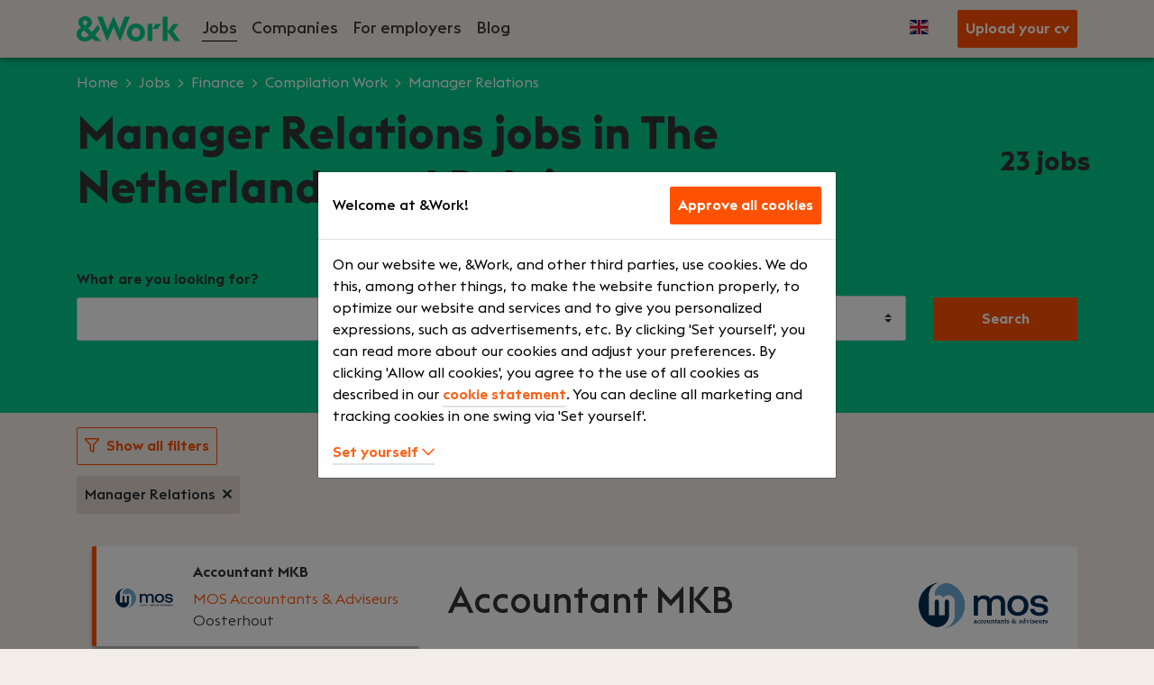

--- FILE ---
content_type: text/html; charset=UTF-8
request_url: https://en.andwork.com/jobs/finance/compilation-work/manager-relations
body_size: 60723
content:
<style>
  .btn-outline-secondary:hover {
    color: #ffffff!important;;
  }
</style>


<!DOCTYPE html>
<html lang="en-gb">
<head>    <script>
    const isCookiebot = Boolean('');

    window.dataLayer = window.dataLayer || [];
    window.dataLayer.push({'stc':'false','mkc':'false'});
    (function (w, d, s, l, i) {
      w[l] = w[l] || [];
      w[l].push(
        {'gtm.start': new Date().getTime(), event: 'gtm.js'}
      );
      var f = d.getElementsByTagName(s)[0],
        j = d.createElement(s), dl = l != 'dataLayer' ? '&l=' + l : '';
      j.async = true;
      j.src =
        'https://www.googletagmanager.com/gtm.js?id=' + i + dl;
      f.parentNode.insertBefore(j, f);
    })(window, document, 'script', 'dataLayer', 'GTM-P86CXBX');
  </script>
  <meta charset="utf-8">
  <meta http-equiv="Content-type" content="text/html; charset=utf-8">
  <meta name="viewport" content="width=device-width, initial-scale=1">
  <meta name="csrf-token" content="cD1nrViEcYc8N7u4Isq4AgzqoRRioZwvqp31erOn"/>
      <link rel="icon" type="image/png" href="https://en.andwork.com/images/favicons/32x32.png"/>
    <link rel="apple-touch-icon" sizes="32x32"
          href="https://en.andwork.com/images/favicons/32x32.png">
    <link rel="apple-touch-icon-precomposed" sizes="32x32"
          href="https://en.andwork.com/images/favicons/32x32.png">
      <link rel="icon" type="image/png" href="https://en.andwork.com/images/favicons/57x57.png"/>
    <link rel="apple-touch-icon" sizes="57x57"
          href="https://en.andwork.com/images/favicons/57x57.png">
    <link rel="apple-touch-icon-precomposed" sizes="57x57"
          href="https://en.andwork.com/images/favicons/57x57.png">
      <link rel="icon" type="image/png" href="https://en.andwork.com/images/favicons/96x96.png"/>
    <link rel="apple-touch-icon" sizes="96x96"
          href="https://en.andwork.com/images/favicons/96x96.png">
    <link rel="apple-touch-icon-precomposed" sizes="96x96"
          href="https://en.andwork.com/images/favicons/96x96.png">
      <link rel="icon" type="image/png" href="https://en.andwork.com/images/favicons/120x120.png"/>
    <link rel="apple-touch-icon" sizes="120x120"
          href="https://en.andwork.com/images/favicons/120x120.png">
    <link rel="apple-touch-icon-precomposed" sizes="120x120"
          href="https://en.andwork.com/images/favicons/120x120.png">
      <link rel="icon" type="image/png" href="https://en.andwork.com/images/favicons/152x152.png"/>
    <link rel="apple-touch-icon" sizes="152x152"
          href="https://en.andwork.com/images/favicons/152x152.png">
    <link rel="apple-touch-icon-precomposed" sizes="152x152"
          href="https://en.andwork.com/images/favicons/152x152.png">
      <link rel="icon" type="image/png" href="https://en.andwork.com/images/favicons/167x167.png"/>
    <link rel="apple-touch-icon" sizes="167x167"
          href="https://en.andwork.com/images/favicons/167x167.png">
    <link rel="apple-touch-icon-precomposed" sizes="167x167"
          href="https://en.andwork.com/images/favicons/167x167.png">
      <link rel="icon" type="image/png" href="https://en.andwork.com/images/favicons/180x180.png"/>
    <link rel="apple-touch-icon" sizes="180x180"
          href="https://en.andwork.com/images/favicons/180x180.png">
    <link rel="apple-touch-icon-precomposed" sizes="180x180"
          href="https://en.andwork.com/images/favicons/180x180.png">
                        <title>Manager Relations jobs in The Netherlands and Belgium via &Work</title>
        <meta property="og:title" content="Manager Relations jobs in The Netherlands and Belgium via &Work">
                                <meta name="description" content="Looking for Manager Relations jobs in The Netherlands and Belgium, that fit your ambitions, skills &amp; life? Find your new workplace in our extensive job database.">

          
    <meta name="robots" content="index, follow">
  
                    <link rel="alternate" hreflang="nl-nl"
            href="https://andwork.com/vacatures/finance/samenstelpraktijk/relatiebeheerder"/>
                  <link rel="alternate" hreflang="en-gb"
            href="https://en.andwork.com/jobs/finance/compilation-work/manager-relations"/>
                  <link rel="alternate" hreflang="nl-be"
            href="https://be.andwork.com/jobs/finance/samenstelpraktijk/relatiebeheerder"/>
      
  <link rel="canonical" href="https://en.andwork.com/jobs/finance/compilation-work/manager-relations"/>

        <link rel="stylesheet preload" href="https://en.andwork.com/css/owl.carousel.min.css" as="style"
          onload="this.onload=null;this.rel='stylesheet'">
    <noscript>
      <link rel="stylesheet" href="https://en.andwork.com/css/owl.carousel.min.css">
    </noscript>

    <link rel="stylesheet preload" href="https://en.andwork.com/css/owl.theme.default.min.css" as="style"
          onload="this.onload=null;this.rel='stylesheet'">
    <noscript>
      <link rel="stylesheet" href="https://en.andwork.com/css/owl.theme.default.min.css">
    </noscript>
  
  
  <link rel="stylesheet preload" href="https://en.andwork.com/fonts/EuclidTriangle-Light.woff2?07b9af4585e4fbd037a0c04a7f69e48a"
        as="font" type="font/woff2" crossorigin>
  <link rel="stylesheet preload"
        href="https://en.andwork.com/fonts/EuclidTriangle-Regular.woff2?a662dfbe4373f1489e905a90b049958d" as="font"
        type="font/woff2" crossorigin>
  <link rel="stylesheet preload"
        href="https://en.andwork.com/fonts/EuclidTriangle-Medium.woff2?b002dc7c14ecb94cdd343c1e4c2baf38" as="font"
        type="font/woff2" crossorigin>
  <link rel="stylesheet preload"
        href="https://en.andwork.com/fonts/EuclidTriangle-Semibold.woff2?064c26c6c481f85c8b7424be7d44e364" as="font"
        type="font/woff2" crossorigin>
  <link rel="stylesheet preload" href="https://en.andwork.com/fonts/EuclidTriangle-Bold.woff2?42eab5a9e7f03b22eabb411fc21bb598"
        as="font" type="font/woff2" crossorigin>
  <link rel="stylesheet preload"
        href="https://en.andwork.com/fonts/vendor/@fortawesome/fontawesome-pro/webfa-regular-400.woff2?8cfe82e8c97df9ab3f52ac86af21230d"
        as="font" type="font/woff2" crossorigin>
  <link rel="stylesheet preload"
        href="https://en.andwork.com/fonts/vendor/@fortawesome/fontawesome-pro/webfa-solid-900.woff2?e57324a466c24a207fd9ad0f5f5e3c9c"
        as="font" type="font/woff2" crossorigin>
  <link rel="stylesheet preload"
        href="https://en.andwork.com/fonts/vendor/@fortawesome/fontawesome-pro/webfa-brands-400.woff2?68c177c286c34e1b7b975807dd5d9ed0"
        as="font" type="font/woff2" crossorigin>

  <link rel="stylesheet preload"
        href="https://en.andwork.com/css/application.css?1688378199" as="style"
        onload="this.onload=null;this.rel='stylesheet'">
  <noscript>
    <link rel="stylesheet" href="https://en.andwork.com/css/application.css?1688378199">
  </noscript>
     <script type="application/ld+json">
    {
      "@context": "https://schema.org",
      "@type": "Corporation",
      "name": "&Work",
      "alternateName": "Andwork",
      "url": "https://andwork.com/",
      "logo": "http://en.andwork.com/images/logo.svg",
          "contactPoint": {
            "@type": "ContactPoint",
            "telephone": "+3120 530 0500",
            "contactType": "customer service",
            "areaServed": ["NL","BE"],
            "availableLanguage": "Dutch"

          },
          "sameAs": ["https://www.linkedin.com/company/and-work",
          "https://www.instagram.com/andwork_careers/"]
        }

  </script>
 
  <script type="application/ld+json">
    {
        "@context":"http://schema.org",
        "@type":"Website",
        "name": "&Work",
        "url": "https://andwork.com",
        "potentialAction": {
          "@type": "SearchAction",
          "target": "https://andwork.com/vacatures?search={search_term_string}&distance=5&pagenr=1",
          "query-input": "required name=search_term_string"
        }
    }
  </script>
  <style>
    div[data-lastpass-icon-root] {
      display: none;
    }

    div[data-lastpass-root] {
      display: none;
    }
  </style>
</head><body class="desktop">
<!-- Google Tag Manager (noscript) -->
<noscript>
  <iframe src="https://www.googletagmanager.com/ns.html?id=GTM-P86CXBX"
          height="0" width="0" style="display:none;visibility:hidden"></iframe>
</noscript>
<!-- End Google Tag Manager (noscript) -->
 <div class="application">
  <div id="app">
          <nav class="navbar navbar-expand-lg navbar-light fixed-top bg-septenary">
  
  <div class="container" >
    <a href="/" class="navbar-brand">
      <img src="https://en.andwork.com/images/logo.svg" alt="&Work/AndWork Logo" width="115" style="width:115px;"/>
    </a>
    <button class="navbar-toggler" type="button" data-toggle="collapse" data-target="#navbarSupportedContent"
            aria-controls="navbarSupportedContent" aria-expanded="false" aria-label="Toggle navigation">
    </button>

    <div class="collapse navbar-collapse" id="navbarSupportedContent">
      <ul class="navbar-nav mr-auto">
        <li class="nav-item">
                    <a class="nav-link font-weight-semibold item_underline" href="https://en.andwork.com/jobs">
            Jobs
          </a>
        </li>

        <li class="nav-item">
                              <a class="nav-link font-weight-semibold" href="https://en.andwork.com/companies">
            Companies
          </a>
        </li>

        <li class="nav-item dropdown b2b position-static list-inline mw-100">
                             <div class="d-flex justify-content-between">
           <a class="nav-link dropdown-toggle font-weight-semibold  "
              href="https://en.andwork.com/for-employers"
              id="b2bDropdown"
              aria-haspopup="true" aria-expanded="false">
             For employers
           </a>
           <i id="b2b_chevron"
              class="d-block d-lg-none float-right fa fa-chevron-down mt-4"
              data-toggle="dropdown"
              onClick="toggleDropdown()"
           ></i>
         </div>

          <div id="b2b_subMenu" class="dropdown-menu list-inline mt-0" aria-labelledby="b2bDropdown">
            <div class="container px-0">
                            <a class="col-10 col-lg-auto list-inline-item py-2" href="/for-employers/recruitment-it-staff">
                Experiences
              </a>
                <a class="col-10 col-lg-auto list-inline-item py-2" href="https://en.andwork.com/for-employers/vacancy-check">
                  Free vacancy check
                </a>
              <a class="col-10 col-lg-auto list-inline-item py-2" href="https://en.andwork.com/for-employers/place-vacancy">
                Upload vacancy
              </a>
                        </div>
        </li>

        
        <li class="nav-item nav-blog">
          <a class="nav-link font-weight-semibold"
             href="https://blog.andwork.com/"
             target="_blank"
             rel="noopener noreferrer"
          >
            Blog
          </a>
        </li>
      </ul>

      
              <ul class="navbar-nav language-switch ml-auto ml-lg-0 mr-lg-3 mt-5 mt-lg-0">
          <li class="nav-item dropdown language">
            <a class="nav-link dropdown-toggle" href="#" id="languageSwitch" role="button" data-toggle="dropdown"
               aria-haspopup="true" aria-expanded="false">
              <img src="https://en.andwork.com/images/flags/en.svg" alt="en"/>
            </a>
            <div class="dropdown-menu dropdown-menu-right" aria-labelledby="languageSwitch">
                                                                  <a class='dropdown-item lng_switch_nl' href="https://andwork.com/vacatures/finance/samenstelpraktijk/relatiebeheerder">
                    <img src="https://en.andwork.com/images/flags/nl.svg" alt="nl}"/>
                    <span class="font-weight-semibold d-inline-block">Nederlands</span>
                  </a>
                                                                                                                <a class='dropdown-item lng_switch_be' href="https://be.andwork.com/jobs/finance/samenstelpraktijk/relatiebeheerder">
                    <img src="https://en.andwork.com/images/flags/be.svg" alt="be}"/>
                    <span class="font-weight-semibold d-inline-block">Nederlands (BE)</span>
                  </a>
                                          </div>
          </li>
        </ul>
      
                        <a href="https://en.andwork.com/upload-your-cv"
             id="intake-buttonclick-header"
             class="btn btn-secondary ml-2 text-white"
            
          >
            Upload your cv
          </a>
                  </div>
  </div>
</nav>

  <script>
    function toggleDropdown() {
      if (document.getElementById('b2b_chevron').classList.contains("fa-chevron-up")) {
        document.getElementById('b2b_chevron').classList.remove("fa-chevron-up");
        document.getElementById('b2b_chevron').classList.add("fa-chevron-down");
        document.getElementById('b2b_subMenu').style.display = 'none';
      } else {
        document.getElementById('b2b_chevron').classList.remove("fa-chevron-down");
        document.getElementById('b2b_chevron').classList.add("fa-chevron-up");
        document.getElementById('b2b_subMenu').style.display = 'block';
      }
    }

    // LOGIN
    
    
    
    
    
    
    
    
    
    
    
    
    

    // LOGOUT
    
    
    
    
    
    
    
    
    
    
  </script>
          <header class="bg-primary pb-1 pb-md-5 pt-3">
    <div class="container">
      <div class="row mw-100 d-none d-lg-block">
  <div class="col">
    <nav aria-label="breadcrumb">
              <ol class="breadcrumb-white p-0">
          <li class="breadcrumb-item">
            <a href="https://en.andwork.com" class="text-white">Home</a>
          </li>
      
      
                                    <li class="breadcrumb-item">
              <a href="https://en.andwork.com/jobs" class="text-white">Jobs</a>
            </li>
                                        <li class="breadcrumb-item">
              <a href="https://en.andwork.com/jobs/finance" class="text-white">Finance</a>
            </li>
                                        <li class="breadcrumb-item">
              <a href="https://en.andwork.com/jobs/finance/compilation-work" class="text-white">Compilation Work</a>
            </li>
                                        <li class="breadcrumb-item">
              Manager Relations
            </li>
                  
        
              </ol>
    </nav>
  </div>
</div>
      <div class="row align-items-center">
        <div class="col-12 col-md-10" >
          <h1 id="maintitle" style="font-weight: 700; color: #333333;">
            Manager Relations jobs in The Netherlands and Belgium
          </h1>
        </div>
        <div class="col-12 col-md-2 job-count px-md-0">
          <p class="work-header__subtitle text-md-right">
            <span id="jobsCount">23</span> jobs
          </p>
        </div>
      </div>
      <div class="row pt-md-5">
        <form id="searchform" class="container" method="GET" action="https://en.andwork.com/jobs" autocomplete="off">
          <div class="row align-items-end">
            
            <div class="col-12 col-lg-4 mb-md-3 mb-lg-0">
              <div class="form-group">
                <label for="term">What are you looking for?</label>
                <input class="form-control" type="text" name="search" id="term" class="active" value="" autofocus/>
              </div>
            </div>

            <div id="locdist" class="col-12 col-lg-6 mb-md-3 mb-lg-0 d-none d-lg-inline-block">
              <div class="row">
                
                <div class="col-8">
                  <div class="form-group">
                    <label for="location">Location</label>
                    <input class="form-control" type="text" id="location" name="location" class="active" id="location" value=""/>
                  </div>
                </div>

                
                <div class="col-4">
                  <div class="form-group">
                    <label for="search-distance">Distance</label>
                    <select id="search-distance" class="custom-select" name="distance">
                                              <option  value="5">
                          5 km
                        </option>
                                              <option  value="10">
                          10 km
                        </option>
                                              <option  value="20">
                          20 km
                        </option>
                                              <option  value="50">
                          50 km
                        </option>
                                          </select>
                  </div>
                </div>
              </div>
            </div>
            <div class="col-12 col-lg-2">
              <div class="form-group">
                <button class="btn btn--md btn-secondary btn-block mt-3 mt-lg-0 px-4" type="submit">Search</button>
              </div>
            </div>
          </div>
        </form>
      </div>
    </div>
  </header>

  <section id="work-filter" class="work-filter work-filter__container py-2" >
    <div class="container py-2">
      
      <div class="row align-items-center pb-2">
        <div class="col-12 col-lg-auto">
          <div class="filter-item">
            <a class="btn btn-outline-secondary text-secondary" onClick="$('#modalFilter').modal('show')">
              <span class="filter-show"><i class="far fa-filter mr-2"></i>Show all filters</span>
            </a>
          </div>
        </div>
      </div>

      <div class="row">
        <div class="col">
          <div class="selected-filters pb-2"></div>
        </div>
      </div>
    </div>
  </section>

  <div class="job-overview">
    <div id="job-listing"><section class="container">
          <div class="row flex-row">
      <div id="jobs" class="col-12 col-lg-4 pl-xl-2rem">
                  <div class="job job-card card flex-column" data-id="a0wW5000008b26HIAQ" id="https://en.andwork.com/job/finance/compilation-work/manager-relations/job-a0wW5000008b26HIAQ">
            <div class="row card-body pb-2 pb-xl-3">
                              <div class="company-brand col-3 d-none d-xl-block">
                  <img src="/Company/Logo/0012p00003NdwzTAAR" alt="MOS Accountants &amp; Adviseurs"/>
                </div>
                            <div class="col-12 col-lg-9">
                                <a href="https://en.andwork.com/job/finance/compilation-work/manager-relations/job-a0wW5000008b26HIAQ" class="job-title text-nonary text-decoration-none">
                  Accountant MKB

                </a>
                <div class="d-flex flex-column">
                  <p class="text-secondary font-weight-light mb-0 order-1 order-xl-0">MOS Accountants &amp; Adviseurs</p>
                  <p class="text-nonary font-weight-light mb-0 order-0 order-xl-1">Oosterhout</p>
                </div>
              </div>
            </div>
            <div class="row benefits_small bg-beneficiary d-lg-none mx-2" style ="font-size: calc(16% + 1vw + 1vh);">
              
                              <div class="col-6 d-flex py-2">
                  <i class="far fa-calendar text-purple font-18 mr-2"></i>
                  <span> Voltijd </span>
                </div>
                              <div class="col-6 d-flex py-2">
                  <i class="far fa-sack-dollar text-purple font-18 mr-2"></i>
                  <span> € 5000 - € 8500 </span>
                </div>
                          </div>

            <div class="row">
              <div class="shortDesc-mobile d-flex d-lg-none justify-content-end px-3 mt-2">
                <p class="job-detail-title__mobile px-3"  style="height: 200px;overflow:hidden;margin-bottom: 16px;background: linear-gradient(to bottom, rgba(0, 0, 0, 1) 50%, rgba(0, 0, 0, 0.1));color: transparent;background-clip: text;">
                  <strong>Your role:</strong> Klaar voor een nieuwe fase als accountant? Iedereen wil groeien – zowel op persoonlijk en vakinhoudelijk vlak, als binnen de organisatie. Werkgeluk telt bij ons. Daarom maken we bij MOS ruimte voor jouw volgende stappen als accountant.Dat doe je vanuit jouw financiële expertise en als onderdeel van onze open, kwaliteitsgerichte cultuur. We besteden veel aandacht aan ontwikkeling en het geven van betekenis aan ons werk. We willen dat je je comfortabel voelt in jouw rol, waarbij je onafhankelijkheid en teamspirit elkaar versterken.Want wat we doen bij MOS, dat doen we samen.
                </p>
              </div>
            </div>
            <div class="row d-lg-none mx-3 mb-3" >
              <a href="https://en.andwork.com/job/finance/compilation-work/manager-relations/job-a0wW5000008b26HIAQ">Lees verder></a>
            </div>
          </div>

                  <div class="job job-card card flex-column" data-id="a0wW5000005rMHFIA2" id="https://en.andwork.com/job/finance/compilation-work/manager-relations/job-a0wW5000005rMHFIA2">
            <div class="row card-body pb-2 pb-xl-3">
                              <div class="company-brand col-3 d-none d-xl-block">
                  <img src="/Company/Logo/001Ab000003Qdw4IAC" alt="Administor"/>
                </div>
                            <div class="col-12 col-lg-9">
                                <a href="https://en.andwork.com/job/finance/compilation-work/manager-relations/job-a0wW5000005rMHFIA2" class="job-title text-nonary text-decoration-none">
                  Relatiebeheerder Accountancy

                </a>
                <div class="d-flex flex-column">
                  <p class="text-secondary font-weight-light mb-0 order-1 order-xl-0">Administor</p>
                  <p class="text-nonary font-weight-light mb-0 order-0 order-xl-1">Den Dolder</p>
                </div>
              </div>
            </div>
            <div class="row benefits_small bg-beneficiary d-lg-none mx-2" style ="font-size: calc(16% + 1vw + 1vh);">
              
                              <div class="col-6 d-flex py-2">
                  <i class="far fa-calendar text-purple font-18 mr-2"></i>
                  <span> Voltijd </span>
                </div>
                              <div class="col-6 d-flex py-2">
                  <i class="far fa-sack-dollar text-purple font-18 mr-2"></i>
                  <span> € 4000 - € 6000 </span>
                </div>
                          </div>

            <div class="row">
              <div class="shortDesc-mobile d-flex d-lg-none justify-content-end px-3 mt-2">
                <p class="job-detail-title__mobile px-3"  style="height: 200px;overflow:hidden;margin-bottom: 16px;background: linear-gradient(to bottom, rgba(0, 0, 0, 1) 50%, rgba(0, 0, 0, 0.1));color: transparent;background-clip: text;">
                  <strong>Your role:</strong> Administor is een groeiende groep administratiekantoren met een duidelijke missie: ondernemers verder helpen met betaalbare kwaliteit, slimme digitalisering en een frisse aanpak. Wij geloven dat administratie méér is dan cijfers verwerken: het is vooruitkijken, kansen zien en bouwen aan vertrouwen.
                </p>
              </div>
            </div>
            <div class="row d-lg-none mx-3 mb-3" >
              <a href="https://en.andwork.com/job/finance/compilation-work/manager-relations/job-a0wW5000005rMHFIA2">Lees verder></a>
            </div>
          </div>

                  <div class="job job-card card flex-column" data-id="a0wAb0000009wRaIAI" id="https://en.andwork.com/job/finance/compilation-work/manager-relations/job-a0wAb0000009wRaIAI">
            <div class="row card-body pb-2 pb-xl-3">
                              <div class="company-brand col-3 d-none d-xl-block">
                  <img src="/Company/Logo/001Ab000003mgr7IAA" alt="Accent Accountancy"/>
                </div>
                            <div class="col-12 col-lg-9">
                                <a href="https://en.andwork.com/job/finance/compilation-work/manager-relations/job-a0wAb0000009wRaIAI" class="job-title text-nonary text-decoration-none">
                  Accountant AA

                </a>
                <div class="d-flex flex-column">
                  <p class="text-secondary font-weight-light mb-0 order-1 order-xl-0">Accent Accountancy</p>
                  <p class="text-nonary font-weight-light mb-0 order-0 order-xl-1">Katwijk aan Zee</p>
                </div>
              </div>
            </div>
            <div class="row benefits_small bg-beneficiary d-lg-none mx-2" style ="font-size: calc(16% + 1vw + 1vh);">
              
                              <div class="col-6 d-flex py-2">
                  <i class="far fa-calendar text-purple font-18 mr-2"></i>
                  <span> Voltijd </span>
                </div>
                              <div class="col-6 d-flex py-2">
                  <i class="far fa-sack-dollar text-purple font-18 mr-2"></i>
                  <span> € 5000 - € 8000 </span>
                </div>
                          </div>

            <div class="row">
              <div class="shortDesc-mobile d-flex d-lg-none justify-content-end px-3 mt-2">
                <p class="job-detail-title__mobile px-3"  style="height: 200px;overflow:hidden;margin-bottom: 16px;background: linear-gradient(to bottom, rgba(0, 0, 0, 1) 50%, rgba(0, 0, 0, 0.1));color: transparent;background-clip: text;">
                  <strong>Your role:</strong> Als Accountant AA ben je verantwoordelijk en aanspreekpunt voor relaties in de MKB praktijk. Signaleert adviesmogelijkheden, geeft daar zelf uitvoering aan of koppelt die aan adviseurs binnen het kantoor. Tevens zelfstandig uitbreidden van de cliëntenportefeuille. Uitvoering geven aan het gedelegeerde takenpakket van het accountantsteam voor wat betreft de verantwoordelijkheid voor een afgebakende cliëntenportefeuille op het gebied van accountancy en administratieve dienstverlening.
                </p>
              </div>
            </div>
            <div class="row d-lg-none mx-3 mb-3" >
              <a href="https://en.andwork.com/job/finance/compilation-work/manager-relations/job-a0wAb0000009wRaIAI">Lees verder></a>
            </div>
          </div>

                  <div class="job job-card card flex-column" data-id="a0wW5000006Uz2bIAC" id="https://en.andwork.com/job/finance/compilation-work/manager-relations/job-a0wW5000006Uz2bIAC">
            <div class="row card-body pb-2 pb-xl-3">
                              <div class="company-brand col-3 d-none d-xl-block">
                  <img src="/Company/Logo/0012p00003NdwzTAAR" alt="MOS Accountants &amp; Adviseurs"/>
                </div>
                            <div class="col-12 col-lg-9">
                                <a href="https://en.andwork.com/job/finance/compilation-work/manager-relations/job-a0wW5000006Uz2bIAC" class="job-title text-nonary text-decoration-none">
                  Accountant MKB

                </a>
                <div class="d-flex flex-column">
                  <p class="text-secondary font-weight-light mb-0 order-1 order-xl-0">MOS Accountants &amp; Adviseurs</p>
                  <p class="text-nonary font-weight-light mb-0 order-0 order-xl-1">Etten-Leur</p>
                </div>
              </div>
            </div>
            <div class="row benefits_small bg-beneficiary d-lg-none mx-2" style ="font-size: calc(16% + 1vw + 1vh);">
              
                              <div class="col-6 d-flex py-2">
                  <i class="far fa-calendar text-purple font-18 mr-2"></i>
                  <span> Voltijd </span>
                </div>
                              <div class="col-6 d-flex py-2">
                  <i class="far fa-sack-dollar text-purple font-18 mr-2"></i>
                  <span> € 5000 - € 8500 </span>
                </div>
                          </div>

            <div class="row">
              <div class="shortDesc-mobile d-flex d-lg-none justify-content-end px-3 mt-2">
                <p class="job-detail-title__mobile px-3"  style="height: 200px;overflow:hidden;margin-bottom: 16px;background: linear-gradient(to bottom, rgba(0, 0, 0, 1) 50%, rgba(0, 0, 0, 0.1));color: transparent;background-clip: text;">
                  <strong>Your role:</strong> Klaar voor een nieuwe fase als accountant? Iedereen wil groeien – zowel op persoonlijk en vakinhoudelijk vlak, als binnen de organisatie. Werkgeluk telt bij ons. Daarom maken we bij MOS ruimte voor jouw volgende stappen als accountant.Dat doe je vanuit jouw financiële expertise en als onderdeel van onze open, kwaliteitsgerichte cultuur. We besteden veel aandacht aan ontwikkeling en het geven van betekenis aan ons werk. We willen dat je je comfortabel voelt in jouw rol, waarbij je onafhankelijkheid en teamspirit elkaar versterken.Want wat we doen bij MOS, dat doen we samen.
                </p>
              </div>
            </div>
            <div class="row d-lg-none mx-3 mb-3" >
              <a href="https://en.andwork.com/job/finance/compilation-work/manager-relations/job-a0wW5000006Uz2bIAC">Lees verder></a>
            </div>
          </div>

                  <div class="job job-card card flex-column" data-id="a0wW5000008b27tIAA" id="https://en.andwork.com/job/finance/compilation-work/manager-relations/job-a0wW5000008b27tIAA">
            <div class="row card-body pb-2 pb-xl-3">
                              <div class="company-brand col-3 d-none d-xl-block">
                  <img src="/Company/Logo/0012p00003NdwzTAAR" alt="MOS Accountants &amp; Adviseurs"/>
                </div>
                            <div class="col-12 col-lg-9">
                                <a href="https://en.andwork.com/job/finance/compilation-work/manager-relations/job-a0wW5000008b27tIAA" class="job-title text-nonary text-decoration-none">
                  Relatiebeheerder Accountancy

                </a>
                <div class="d-flex flex-column">
                  <p class="text-secondary font-weight-light mb-0 order-1 order-xl-0">MOS Accountants &amp; Adviseurs</p>
                  <p class="text-nonary font-weight-light mb-0 order-0 order-xl-1">Oosterhout</p>
                </div>
              </div>
            </div>
            <div class="row benefits_small bg-beneficiary d-lg-none mx-2" style ="font-size: calc(16% + 1vw + 1vh);">
              
                              <div class="col-6 d-flex py-2">
                  <i class="far fa-calendar text-purple font-18 mr-2"></i>
                  <span> Voltijd </span>
                </div>
                              <div class="col-6 d-flex py-2">
                  <i class="far fa-sack-dollar text-purple font-18 mr-2"></i>
                  <span> € 5000 - € 7000 </span>
                </div>
                          </div>

            <div class="row">
              <div class="shortDesc-mobile d-flex d-lg-none justify-content-end px-3 mt-2">
                <p class="job-detail-title__mobile px-3"  style="height: 200px;overflow:hidden;margin-bottom: 16px;background: linear-gradient(to bottom, rgba(0, 0, 0, 1) 50%, rgba(0, 0, 0, 0.1));color: transparent;background-clip: text;">
                  <strong>Your role:</strong> Klaar voor een nieuwe fase als relatiebeheerder? Iedereen wil groeien – zowel op persoonlijk en vakinhoudelijk vlak, als binnen de organisatie. Werkgeluk telt bij ons. Daarom maken we bij MOS ruimte voor jouw volgende stappen als relatiebeheerder.Dat doe je vanuit jouw financiële expertise en als onderdeel van onze open, kwaliteitsgerichte cultuur. We besteden veel aandacht aan ontwikkeling en het geven van betekenis aan ons werk. We willen dat je je comfortabel voelt in jouw rol, waarbij je onafhankelijkheid en teamspirit elkaar versterken.Want wat we doen bij MOS, dat doen we samen.
                </p>
              </div>
            </div>
            <div class="row d-lg-none mx-3 mb-3" >
              <a href="https://en.andwork.com/job/finance/compilation-work/manager-relations/job-a0wW5000008b27tIAA">Lees verder></a>
            </div>
          </div>

                  <div class="job job-card card flex-column" data-id="a0wW5000007UhWXIA0" id="https://en.andwork.com/job/finance/compilation-work/manager-relations/job-a0wW5000007UhWXIA0">
            <div class="row card-body pb-2 pb-xl-3">
                              <div class="company-brand col-3 d-none d-xl-block">
                  <img src="/Company/Logo/0012p00003Vlpy4AAB" alt="Blue Accountants|Adviseurs"/>
                </div>
                            <div class="col-12 col-lg-9">
                                <a href="https://en.andwork.com/job/finance/compilation-work/manager-relations/job-a0wW5000007UhWXIA0" class="job-title text-nonary text-decoration-none">
                  Teamleider Accountancy - Samenstelpraktijk

                </a>
                <div class="d-flex flex-column">
                  <p class="text-secondary font-weight-light mb-0 order-1 order-xl-0">Blue Accountants|Adviseurs</p>
                  <p class="text-nonary font-weight-light mb-0 order-0 order-xl-1">Boxmeer</p>
                </div>
              </div>
            </div>
            <div class="row benefits_small bg-beneficiary d-lg-none mx-2" style ="font-size: calc(16% + 1vw + 1vh);">
              
                              <div class="col-6 d-flex py-2">
                  <i class="far fa-calendar text-purple font-18 mr-2"></i>
                  <span> Voltijd </span>
                </div>
                              <div class="col-6 d-flex py-2">
                  <i class="far fa-sack-dollar text-purple font-18 mr-2"></i>
                  <span> € 5000 - € 6515 </span>
                </div>
                          </div>

            <div class="row">
              <div class="shortDesc-mobile d-flex d-lg-none justify-content-end px-3 mt-2">
                <p class="job-detail-title__mobile px-3"  style="height: 200px;overflow:hidden;margin-bottom: 16px;background: linear-gradient(to bottom, rgba(0, 0, 0, 1) 50%, rgba(0, 0, 0, 0.1));color: transparent;background-clip: text;">
                  <strong>Your role:</strong> Als Teamleider werk je met jouw team aan samenstelopdrachten, het opstellen van tussentijdse rapportages, het opstellen van de aangiften en het geven van adviezen. Je bespreekt zelfstandig of samen met de Vennoot de uitgevoerde opdrachten en focust op de zakelijke belangen van onze klanten.Je bent mede budgetverantwoordelijk en hebt een proactieve rol in het onderhouden van klantrelaties en zorgt ervoor dat klanten altijd goed geïnformeerd zijn.
                </p>
              </div>
            </div>
            <div class="row d-lg-none mx-3 mb-3" >
              <a href="https://en.andwork.com/job/finance/compilation-work/manager-relations/job-a0wW5000007UhWXIA0">Lees verder></a>
            </div>
          </div>

                  <div class="job job-card card flex-column" data-id="a0wW5000009TWovIAG" id="https://en.andwork.com/job/finance/compilation-work/manager-relations/job-a0wW5000009TWovIAG">
            <div class="row card-body pb-2 pb-xl-3">
                              <div class="company-brand col-3 d-none d-xl-block">
                  <img src="/Company/Logo/001W500000opOebIAE" alt="BGH | Best Practice"/>
                </div>
                            <div class="col-12 col-lg-9">
                                <a href="https://en.andwork.com/job/finance/compilation-work/manager-relations/job-a0wW5000009TWovIAG" class="job-title text-nonary text-decoration-none">
                  Accountant AA / relatiebeheerder

                </a>
                <div class="d-flex flex-column">
                  <p class="text-secondary font-weight-light mb-0 order-1 order-xl-0">BGH | Best Practice</p>
                  <p class="text-nonary font-weight-light mb-0 order-0 order-xl-1">Eindhoven</p>
                </div>
              </div>
            </div>
            <div class="row benefits_small bg-beneficiary d-lg-none mx-2" style ="font-size: calc(16% + 1vw + 1vh);">
              
                              <div class="col-6 d-flex py-2">
                  <i class="far fa-calendar text-purple font-18 mr-2"></i>
                  <span> Voltijd </span>
                </div>
                              <div class="col-6 d-flex py-2">
                  <i class="far fa-sack-dollar text-purple font-18 mr-2"></i>
                  <span> € 5000 - € 8500 </span>
                </div>
                          </div>

            <div class="row">
              <div class="shortDesc-mobile d-flex d-lg-none justify-content-end px-3 mt-2">
                <p class="job-detail-title__mobile px-3"  style="height: 200px;overflow:hidden;margin-bottom: 16px;background: linear-gradient(to bottom, rgba(0, 0, 0, 1) 50%, rgba(0, 0, 0, 0.1));color: transparent;background-clip: text;">
                  <strong>Your role:</strong> Wil jij samen met collega’s uitdagende opdrachten voor klanten uitvoeren? Wil je jezelf verder ontwikkelen in je vak en ben je op zoek naar een werkgever die je vrijheid en verantwoordelijkheid geeft? Dan is onze vacature accountant / relatiebeheerder voor één van onze vestigingen wat voor jou!
                </p>
              </div>
            </div>
            <div class="row d-lg-none mx-3 mb-3" >
              <a href="https://en.andwork.com/job/finance/compilation-work/manager-relations/job-a0wW5000009TWovIAG">Lees verder></a>
            </div>
          </div>

                  <div class="job job-card card flex-column" data-id="a0wW5000009zwgDIAQ" id="https://en.andwork.com/job/finance/compilation-work/manager-relations/job-a0wW5000009zwgDIAQ">
            <div class="row card-body pb-2 pb-xl-3">
                              <div class="company-brand col-3 d-none d-xl-block">
                  <img src="/Company/Logo/001W500000mTUX6IAO" alt="Vision accountants"/>
                </div>
                            <div class="col-12 col-lg-9">
                                <a href="https://en.andwork.com/job/finance/compilation-work/manager-relations/job-a0wW5000009zwgDIAQ" class="job-title text-nonary text-decoration-none">
                  Relatiebeheerder Accountancy

                </a>
                <div class="d-flex flex-column">
                  <p class="text-secondary font-weight-light mb-0 order-1 order-xl-0">Vision accountants</p>
                  <p class="text-nonary font-weight-light mb-0 order-0 order-xl-1">Werkendam</p>
                </div>
              </div>
            </div>
            <div class="row benefits_small bg-beneficiary d-lg-none mx-2" style ="font-size: calc(16% + 1vw + 1vh);">
              
                              <div class="col-6 d-flex py-2">
                  <i class="far fa-calendar text-purple font-18 mr-2"></i>
                  <span> Voltijd </span>
                </div>
                              <div class="col-6 d-flex py-2">
                  <i class="far fa-sack-dollar text-purple font-18 mr-2"></i>
                  <span> € 4000 - € 6000 </span>
                </div>
                          </div>

            <div class="row">
              <div class="shortDesc-mobile d-flex d-lg-none justify-content-end px-3 mt-2">
                <p class="job-detail-title__mobile px-3"  style="height: 200px;overflow:hidden;margin-bottom: 16px;background: linear-gradient(to bottom, rgba(0, 0, 0, 1) 50%, rgba(0, 0, 0, 0.1));color: transparent;background-clip: text;">
                  <strong>Your role:</strong> Ben jij een echte teamplayer? Heb jij een scherpe visie op accountancy en wil jij die delen? Lees dan snel verder!
                </p>
              </div>
            </div>
            <div class="row d-lg-none mx-3 mb-3" >
              <a href="https://en.andwork.com/job/finance/compilation-work/manager-relations/job-a0wW5000009zwgDIAQ">Lees verder></a>
            </div>
          </div>

                  <div class="job job-card card flex-column" data-id="a0wW5000009zwTKIAY" id="https://en.andwork.com/job/finance/compilation-work/manager-relations/job-a0wW5000009zwTKIAY">
            <div class="row card-body pb-2 pb-xl-3">
                              <div class="company-brand col-3 d-none d-xl-block">
                  <img src="/Company/Logo/001W500000mTUX6IAO" alt="Vision accountants"/>
                </div>
                            <div class="col-12 col-lg-9">
                                <a href="https://en.andwork.com/job/finance/compilation-work/manager-relations/job-a0wW5000009zwTKIAY" class="job-title text-nonary text-decoration-none">
                  Relatiebeheerder Accountancy

                </a>
                <div class="d-flex flex-column">
                  <p class="text-secondary font-weight-light mb-0 order-1 order-xl-0">Vision accountants</p>
                  <p class="text-nonary font-weight-light mb-0 order-0 order-xl-1">Ridderkerk</p>
                </div>
              </div>
            </div>
            <div class="row benefits_small bg-beneficiary d-lg-none mx-2" style ="font-size: calc(16% + 1vw + 1vh);">
              
                              <div class="col-6 d-flex py-2">
                  <i class="far fa-calendar text-purple font-18 mr-2"></i>
                  <span> Voltijd </span>
                </div>
                              <div class="col-6 d-flex py-2">
                  <i class="far fa-sack-dollar text-purple font-18 mr-2"></i>
                  <span> € 4000 - € 6000 </span>
                </div>
                          </div>

            <div class="row">
              <div class="shortDesc-mobile d-flex d-lg-none justify-content-end px-3 mt-2">
                <p class="job-detail-title__mobile px-3"  style="height: 200px;overflow:hidden;margin-bottom: 16px;background: linear-gradient(to bottom, rgba(0, 0, 0, 1) 50%, rgba(0, 0, 0, 0.1));color: transparent;background-clip: text;">
                  <strong>Your role:</strong> Ben jij een echte teamplayer? Heb jij een scherpe visie op accountancy en wil jij die delen? Lees dan snel verder!
                </p>
              </div>
            </div>
            <div class="row d-lg-none mx-3 mb-3" >
              <a href="https://en.andwork.com/job/finance/compilation-work/manager-relations/job-a0wW5000009zwTKIAY">Lees verder></a>
            </div>
          </div>

                  <div class="job job-card card flex-column" data-id="a0wW5000007Fg9NIAS" id="https://en.andwork.com/job/finance/compilation-work/manager-relations/job-a0wW5000007Fg9NIAS">
            <div class="row card-body pb-2 pb-xl-3">
                              <div class="company-brand col-3 d-none d-xl-block">
                  <img src="/Company/Logo/0012p00003NdxEiAAJ" alt="Vd Winkel &amp; Partners Advies en Administratie"/>
                </div>
                            <div class="col-12 col-lg-9">
                                <a href="https://en.andwork.com/job/finance/compilation-work/manager-relations/job-a0wW5000007Fg9NIAS" class="job-title text-nonary text-decoration-none">
                  Relatiebeheerder Accountancy

                </a>
                <div class="d-flex flex-column">
                  <p class="text-secondary font-weight-light mb-0 order-1 order-xl-0">Vd Winkel &amp; Partners Advies en Administratie</p>
                  <p class="text-nonary font-weight-light mb-0 order-0 order-xl-1">Geldrop</p>
                </div>
              </div>
            </div>
            <div class="row benefits_small bg-beneficiary d-lg-none mx-2" style ="font-size: calc(16% + 1vw + 1vh);">
              
                              <div class="col-6 d-flex py-2">
                  <i class="far fa-calendar text-purple font-18 mr-2"></i>
                  <span> Voltijd </span>
                </div>
                              <div class="col-6 d-flex py-2">
                  <i class="far fa-sack-dollar text-purple font-18 mr-2"></i>
                  <span> € 4000 - € 6500 </span>
                </div>
                          </div>

            <div class="row">
              <div class="shortDesc-mobile d-flex d-lg-none justify-content-end px-3 mt-2">
                <p class="job-detail-title__mobile px-3"  style="height: 200px;overflow:hidden;margin-bottom: 16px;background: linear-gradient(to bottom, rgba(0, 0, 0, 1) 50%, rgba(0, 0, 0, 0.1));color: transparent;background-clip: text;">
                  <strong>Your role:</strong> Een zeer ervaren kracht die op zoek is naar mooie opdrachten uit de samenstelpraktijk van jaarrekeningen en daar ook volledig verantwoordelijk voor is. De opdrachten zijn zeer gevarieerd en ook voor consolidaties van BV structuren draai jij je hand niet om, wellicht ook nog ervaring met het fiscaal afronden van de jaarrekeningen dan ben je helemaal op je plek bij ons. Ben je iemand met no-nonsens mentaliteit en gewoon goed in je vak, dan moet je haast wel bij ons passen.
                </p>
              </div>
            </div>
            <div class="row d-lg-none mx-3 mb-3" >
              <a href="https://en.andwork.com/job/finance/compilation-work/manager-relations/job-a0wW5000007Fg9NIAS">Lees verder></a>
            </div>
          </div>

                          <nav class="d-flex" aria-label="jobcard-pagination">
            <ul class="pagination mx-auto">
              <li data-nr="1" class="page-item clear pagenr selected active"><a class="page-link" href="#">1</a></li><li data-nr="2" class="page-item clear pagenr "><a class="page-link" href="#">2</a></li><li data-nr="3" class="page-item clear pagenr "><a class="page-link" href="#">3</a></li>
            </ul>
          </nav>
              </div>
      <div id="job-detail-container" class="col-12 col-lg-8 d-none d-lg-flex mb-3"></div>
    </div>

    
      </section>


<script>
  window.dataLayer = window.dataLayer || [];
  window.dataLayer.push({'jobIds': "a0wW5000008b26HIAQ\", \"a0wW5000005rMHFIA2\", \"a0wAb0000009wRaIAI"})
</script>
</div>
  </div>

  
  <div
    class="modal popup fade work-filter"
    id="modalFilter"
    tabindex="-1"
    role="dialog"
    aria-labelledby="modalFilter"
    aria-hidden="true"
    data-backdrop="static"
    data-keyboard="false"
  >
    <div class="modal-dialog drivers-popup-content" role="document" style="max-width:1000px!important; margin-top:200px">
      <div class="modal-content">
        <div class="modal-header align-items-center" >
          <h3 class="mb-0 text-secondary">Filters</h3>
          <button type="button" class="close" data-dismiss="modal" aria-label="Close">
            <i class="far fa-times"></i>
          </button>
        </div>
        <div class="modal-body modalFilter-content">
          <div class="row" id="workFilters">
            <div class="col-12 col-md-auto">
              <div class="work-tree__tree">
                <h5>Categorie</h5>
                <ul class="tree function-tree">
                  <li class="tree-link" data-catid="11a2W2p000007WWUvEAO"><a class="tree-link" href="https://en.andwork.com/jobs/finance">Finance</a><ul class="tree-list"><li class="tree-link" data-catid="22a0X2p00001nyBQZEA2"><a class="tree-link" href="https://en.andwork.com/jobs/finance/compilation-work">Compilation Work</a><ul class="tree-list"><li class="tree-link" data-catid="a0Z2p00000a6jS0EAI"><a class="tree-link" href="https://en.andwork.com/jobs/finance/compilation-work/assistant-accountant">Assistant Accountant</a></li>
<li class="tree-link" data-catid="a0Z2p00000a6jS1EAI"><a class="tree-link" href="https://en.andwork.com/jobs/finance/compilation-work/manager-relations">Manager Relations</a></li>
<li class="tree-link" data-catid="a0Z2p00000a6jS2EAI"><a class="tree-link" href="https://en.andwork.com/jobs/finance/compilation-work/administrative-accountant">Administrative Accountant</a></li></ul></li>
<li class="tree-link" data-catid="22a0X2p00001nyBQbEAM"><a class="tree-link" href="https://en.andwork.com/jobs/finance/controlling">Controlling</a><ul class="tree-list"><li class="tree-link" data-catid="a0Z2p00000a6jS7EAI"><a class="tree-link" href="https://en.andwork.com/jobs/finance/controlling/financial">Financial Controller</a></li>
<li class="tree-link" data-catid="a0Z2p00000a6jS8EAI"><a class="tree-link" href="https://en.andwork.com/jobs/finance/controlling/business">Business Controller</a></li>
<li class="tree-link" data-catid="a0Z2p00000a6jS9EAI"><a class="tree-link" href="https://en.andwork.com/jobs/finance/controlling/assistant">Assistant Controller</a></li></ul></li>
<li class="tree-link" data-catid="22a0X2p00001nyBQaEAM"><a class="tree-link" href="https://en.andwork.com/jobs/finance/fiscal">Fiscal</a><ul class="tree-list"><li class="tree-link" data-catid="a0Z2p00000a6jS3EAI"><a class="tree-link" href="https://en.andwork.com/jobs/finance/fiscal/tax-advisor">Tax Advisor</a></li>
<li class="tree-link" data-catid="a0Z2p00000a6jS4EAI"><a class="tree-link" href="https://en.andwork.com/jobs/finance/fiscal/reporting-officer">Reporting Officer</a></li>
<li class="tree-link" data-catid="a0Z2p00000a6jS5EAI"><a class="tree-link" href="https://en.andwork.com/jobs/finance/fiscal/tax-lawyer">Tax Lawyer</a></li>
<li class="tree-link" data-catid="a0Z2p00000a6jS6EAI"><a class="tree-link" href="https://en.andwork.com/jobs/finance/fiscal/tax-manager">Tax Manager</a></li></ul></li>
<li class="tree-link" data-catid="22a0X2p00001nyBQcEAM"><a class="tree-link" href="https://en.andwork.com/jobs/finance/administrative">Administrative</a><ul class="tree-list"><li class="tree-link" data-catid="a0Z2p00000a6jSBEAY"><a class="tree-link" href="https://en.andwork.com/jobs/finance/administrative/payroll-administrator">Payroll Administrator</a></li>
<li class="tree-link" data-catid="a0Z2p00000a6jSAEAY"><a class="tree-link" href="https://en.andwork.com/jobs/finance/administrative/financial-administrator">Financial Administrator</a></li>
<li class="tree-link" data-catid="a0Z2p00000a6jSCEAY"><a class="tree-link" href="https://en.andwork.com/jobs/finance/administrative/payroll-consultant">Payroll Consultant</a></li></ul></li>
<li class="tree-link" data-catid="22a0X2p00001nyBQYEA2"><a class="tree-link" href="https://en.andwork.com/jobs/finance/audit-and-assurance">Audit & Assurance</a><ul class="tree-list"><li class="tree-link" data-catid="a0Z2p00000a6jRuEAI"><a class="tree-link" href="https://en.andwork.com/jobs/finance/audit-and-assurance/assistant-accountant">Assistant Accountant</a></li>
<li class="tree-link" data-catid="a0Z2p00000a6jRwEAI"><a class="tree-link" href="https://en.andwork.com/jobs/finance/audit-and-assurance/audit-manager">Audit Manager</a></li>
<li class="tree-link" data-catid="a0Z2p00000a6jRvEAI"><a class="tree-link" href="https://en.andwork.com/jobs/finance/audit-and-assurance/supervisor">Supervisor</a></li>
<li class="tree-link" data-catid="a0Z2p00000a6jRxEAI"><a class="tree-link" href="https://en.andwork.com/jobs/finance/audit-and-assurance/ra-accountant">RA Accountant</a></li>
<li class="tree-link" data-catid="a0Z2p00000a6jRzEAI"><a class="tree-link" href="https://en.andwork.com/jobs/finance/audit-and-assurance/it-audit">IT Audit</a></li>
<li class="tree-link" data-catid="a0Z2p00000a6jRyEAI"><a class="tree-link" href="https://en.andwork.com/jobs/finance/audit-and-assurance/internal-audit">Internal Audit</a></li></ul></li>
<li class="tree-link" data-catid="22a0X2p00001nyBQfEAM"><a class="tree-link" href="https://en.andwork.com/jobs/finance/other">Other</a><ul class="tree-list"><li class="tree-link" data-catid="a0Z2p00000a6jSNEAY"><a class="tree-link" href="https://en.andwork.com/jobs/finance/other/other">Other</a></li></ul></li>
<li class="tree-link" data-catid="22a0X2p00001nyBQeEAM"><a class="tree-link" href="https://en.andwork.com/jobs/finance/trust">Trust</a><ul class="tree-list"><li class="tree-link" data-catid="a0Z2p00000a6jSMEAY"><a class="tree-link" href="https://en.andwork.com/jobs/finance/trust/compliance-officer">Compliance Officer</a></li>
<li class="tree-link" data-catid="a0Z2p00000a6jSLEAY"><a class="tree-link" href="https://en.andwork.com/jobs/finance/trust/officer">Trust Officer</a></li>
<li class="tree-link" data-catid="a0Z2p00000a6jSKEAY"><a class="tree-link" href="https://en.andwork.com/jobs/finance/trust/account-manager">Financial Account Manager</a></li></ul></li>
<li class="tree-link" data-catid="22a0X2p00001nyBQdEAM"><a class="tree-link" href="https://en.andwork.com/jobs/finance/legal">Legal</a><ul class="tree-list"><li class="tree-link" data-catid="a0Z2p00000a6jSJEAY"><a class="tree-link" href="https://en.andwork.com/jobs/finance/legal/other">Other</a></li>
<li class="tree-link" data-catid="a0Z2p00000a6jSEEAY"><a class="tree-link" href="https://en.andwork.com/jobs/finance/legal/advisor">Legal Advisor</a></li>
<li class="tree-link" data-catid="a0Z2p00000a6jSGEAY"><a class="tree-link" href="https://en.andwork.com/jobs/finance/legal/notary">Notary</a></li>
<li class="tree-link" data-catid="a0Z2p00000a6jSFEAY"><a class="tree-link" href="https://en.andwork.com/jobs/finance/legal/paralegal">Paralegal</a></li>
<li class="tree-link" data-catid="a0Z2p00000a6jSIEAY"><a class="tree-link" href="https://en.andwork.com/jobs/finance/legal/associate-lawyer">Associate Lawyer</a></li>
<li class="tree-link" data-catid="a0Z2p00000a6jSHEAY"><a class="tree-link" href="https://en.andwork.com/jobs/finance/legal/independent-lawyer">Independent Lawyer</a></li>
<li class="tree-link" data-catid="a0Z2p00000a6jSDEAY"><a class="tree-link" href="https://en.andwork.com/jobs/finance/legal/expert">Legal Expert</a></li></ul></li></ul></li>
<li class="tree-link" data-catid="11a2W2p000007WWUtEAO"><a class="tree-link" href="https://en.andwork.com/jobs/it">IT</a><ul class="tree-list"><li class="tree-link" data-catid="22a0X2p00001nyBQREA2"><a class="tree-link" href="https://en.andwork.com/jobs/it/other">Other</a><ul class="tree-list"><li class="tree-link" data-catid="a0Z2p00000a6jR0EAI"><a class="tree-link" href="https://en.andwork.com/jobs/it/other/other">Other</a></li>
<li class="tree-link" data-catid="a0Z2p00000a6jR1EAI"><a class="tree-link" href="https://en.andwork.com/jobs/it/other/mendix-consultant">Mendix Consultant</a></li>
<li class="tree-link" data-catid="a0Z2p00000a6jR5EAI"><a class="tree-link" href="https://en.andwork.com/jobs/it/other/specialist">IT specialist</a></li>
<li class="tree-link" data-catid="a0Z2p00000a6jRCEAY"><a class="tree-link" href="https://en.andwork.com/jobs/it/other/product-manager">Product Manager</a></li>
<li class="tree-link" data-catid="a0Z2p00000a6jRAEAY"><a class="tree-link" href="https://en.andwork.com/jobs/it/other/lead-developer">Lead Developer</a></li>
<li class="tree-link" data-catid="a0Z2p00000a6jR4EAI"><a class="tree-link" href="https://en.andwork.com/jobs/it/other/consultant">IT Consultant</a></li>
<li class="tree-link" data-catid="a0Z2p00000a6jR3EAI"><a class="tree-link" href="https://en.andwork.com/jobs/it/other/software-developer">Software Developer</a></li>
<li class="tree-link" data-catid="a0Z2p00000a6jR2EAI"><a class="tree-link" href="https://en.andwork.com/jobs/it/other/outsystems-developer">OutSystems Developer</a></li>
<li class="tree-link" data-catid="a0Z2p00000a6jRBEAY"><a class="tree-link" href="https://en.andwork.com/jobs/it/other/it-manager">IT Manager</a></li>
<li class="tree-link" data-catid="a0Z2p00000a6jR6EAI"><a class="tree-link" href="https://en.andwork.com/jobs/it/other/scrum-master">Scrum Master</a></li>
<li class="tree-link" data-catid="a0Z2p00000a6jR7EAI"><a class="tree-link" href="https://en.andwork.com/jobs/it/other/project-manager">Project Manager</a></li>
<li class="tree-link" data-catid="a0Z2p00000a6jR9EAI"><a class="tree-link" href="https://en.andwork.com/jobs/it/other/c-plus-plus-developer">C++ Developer</a></li>
<li class="tree-link" data-catid="a0Z2p00000a6jR8EAI"><a class="tree-link" href="https://en.andwork.com/jobs/it/other/sharepoint-developer">Sharepoint Developer</a></li></ul></li>
<li class="tree-link" data-catid="22a0X2p00001nyBQKEA2"><a class="tree-link" href="https://en.andwork.com/jobs/it/infrastructure">Infrastructure</a><ul class="tree-list"><li class="tree-link" data-catid="a0Z2p00000a6jQNEAY"><a class="tree-link" href="https://en.andwork.com/jobs/it/infrastructure/system-engineer">System Engineer</a></li>
<li class="tree-link" data-catid="a0Z2p00000a6jQKEAY"><a class="tree-link" href="https://en.andwork.com/jobs/it/infrastructure/devops-engineer">DevOps Engineer</a></li>
<li class="tree-link" data-catid="a0Z2p00000a6jQMEAY"><a class="tree-link" href="https://en.andwork.com/jobs/it/infrastructure/network-engineer">Network Engineer</a></li>
<li class="tree-link" data-catid="a0Z2p00000a6jQPEAY"><a class="tree-link" href="https://en.andwork.com/jobs/it/infrastructure/security-engineer">Security Engineer</a></li>
<li class="tree-link" data-catid="a0Z2p00000a6jQLEAY"><a class="tree-link" href="https://en.andwork.com/jobs/it/infrastructure/network-architect">Network Architect</a></li>
<li class="tree-link" data-catid="a0Z2p00000a6jQJEAY"><a class="tree-link" href="https://en.andwork.com/jobs/it/infrastructure/cyber-security-engineer">Cyber Security Engineer</a></li>
<li class="tree-link" data-catid="a0Z2p00000a6jQIEAY"><a class="tree-link" href="https://en.andwork.com/jobs/it/infrastructure/cyber-security-architect">Cyber Security Architect</a></li>
<li class="tree-link" data-catid="a0Z2p00000a6jQOEAY"><a class="tree-link" href="https://en.andwork.com/jobs/it/infrastructure/information-security-officer">Information Security Officer</a></li></ul></li>
<li class="tree-link" data-catid="22a0X2p00001nyBQMEA2"><a class="tree-link" href="https://en.andwork.com/jobs/it/administration">Administration</a><ul class="tree-list"><li class="tree-link" data-catid="a0Z2p00000a6jQZEAY"><a class="tree-link" href="https://en.andwork.com/jobs/it/administration/support-engineer">Support Engineer</a></li>
<li class="tree-link" data-catid="a0Z2p00000a6jQXEAY"><a class="tree-link" href="https://en.andwork.com/jobs/it/administration/service-desk-employee">Service Desk Employee</a></li>
<li class="tree-link" data-catid="a0Z2p00000a6jQYEAY"><a class="tree-link" href="https://en.andwork.com/jobs/it/administration/system-adminstrator">System Administrator</a></li>
<li class="tree-link" data-catid="a0Z2p00000a6jQWEAY"><a class="tree-link" href="https://en.andwork.com/jobs/it/administration/help-desk-employee">Help Desk Employee</a></li>
<li class="tree-link" data-catid="a0Z2p00000a6jQVEAY"><a class="tree-link" href="https://en.andwork.com/jobs/it/administration/application-adminstrator">Application Administrator</a></li></ul></li>
<li class="tree-link" data-catid="22a0X2p00001nyBQLEA2"><a class="tree-link" href="https://en.andwork.com/jobs/it/java-development">Java Development</a><ul class="tree-list"><li class="tree-link" data-catid="a0Z2p00000a6jQREAY"><a class="tree-link" href="https://en.andwork.com/jobs/it/java-development/developer">Java Developer</a></li>
<li class="tree-link" data-catid="a0Z2p00000a6jQUEAY"><a class="tree-link" href="https://en.andwork.com/jobs/it/java-development/full-stack">Full Stack Developer</a></li>
<li class="tree-link" data-catid="a0Z2p00000a6jQTEAY"><a class="tree-link" href="https://en.andwork.com/jobs/it/java-development/software-engineer">Java Software Engineer</a></li>
<li class="tree-link" data-catid="a0Z2p00000a6jQQEAY"><a class="tree-link" href="https://en.andwork.com/jobs/it/java-development/architect">Java Architect</a></li>
<li class="tree-link" data-catid="a0Z2p00000a6jQSEAY"><a class="tree-link" href="https://en.andwork.com/jobs/it/java-development/integration-specialist">Java Integration Specialist</a></li></ul></li>
<li class="tree-link" data-catid="22a0X2p00001nyBQIEA2"><a class="tree-link" href="https://en.andwork.com/jobs/it/data-and-analysis">Data & Analysis</a><ul class="tree-list"><li class="tree-link" data-catid="a0Z2p00000a6jQ7EAI"><a class="tree-link" href="https://en.andwork.com/jobs/it/data-and-analysis/data-engineer">Data Engineer</a></li>
<li class="tree-link" data-catid="a0Z2p00000a6jQ6EAI"><a class="tree-link" href="https://en.andwork.com/jobs/it/data-and-analysis/data-consultant">Data Consultant</a></li>
<li class="tree-link" data-catid="a0Z2p00000a6jQ3EAI"><a class="tree-link" href="https://en.andwork.com/jobs/it/data-and-analysis/information-analyst">Information Analyst</a></li>
<li class="tree-link" data-catid="a0Z2p00000a6jQ8EAI"><a class="tree-link" href="https://en.andwork.com/jobs/it/data-and-analysis/data-scientist">Data Scientist</a></li>
<li class="tree-link" data-catid="a0Z2p00000a6jQ4EAI"><a class="tree-link" href="https://en.andwork.com/jobs/it/data-and-analysis/data-science-consultant">Data Science Consultant</a></li>
<li class="tree-link" data-catid="a0Z2p00000a6jQ2EAI"><a class="tree-link" href="https://en.andwork.com/jobs/it/data-and-analysis/business-analyst">Business Analyst</a></li>
<li class="tree-link" data-catid="a0Z2p00000a6jQ9EAI"><a class="tree-link" href="https://en.andwork.com/jobs/it/data-and-analysis/data-analyst">Data Analyst</a></li>
<li class="tree-link" data-catid="a0Z2p00000a6jQ5EAI"><a class="tree-link" href="https://en.andwork.com/jobs/it/data-and-analysis/functional-analyst">Functional Analyst</a></li></ul></li>
<li class="tree-link" data-catid="22a0X2p00001nyBQDEA2"><a class="tree-link" href="https://en.andwork.com/jobs/it/business-consulting">Business Consulting</a><ul class="tree-list"><li class="tree-link" data-catid="a0Z2p00000a6jPkEAI"><a class="tree-link" href="https://en.andwork.com/jobs/it/business-consulting/technology">Business Technology Consultant</a></li>
<li class="tree-link" data-catid="a0Z2p00000a6jPjEAI"><a class="tree-link" href="https://en.andwork.com/jobs/it/business-consulting/process">Business Process Consultant</a></li></ul></li>
<li class="tree-link" data-catid="22a0X2p00001nyBQGEA2"><a class="tree-link" href="https://en.andwork.com/jobs/it/ruby-python">Ruby on Rails / Python</a><ul class="tree-list"><li class="tree-link" data-catid="a0Z2p00000a6jPwEAI"><a class="tree-link" href="https://en.andwork.com/jobs/it/ruby-python/python-developer">Python Developer</a></li>
<li class="tree-link" data-catid="a0Z2p00000a6jPuEAI"><a class="tree-link" href="https://en.andwork.com/jobs/it/ruby-python/ruby-developer">Ruby Developer</a></li>
<li class="tree-link" data-catid="a0Z2p00000a6jPxEAI"><a class="tree-link" href="https://en.andwork.com/jobs/it/ruby-python/full-stack-developer">Full Stack Developer</a></li>
<li class="tree-link" data-catid="a0Z2p00000a6jPvEAI"><a class="tree-link" href="https://en.andwork.com/jobs/it/ruby-python/ruby-software-engineer">Ruby Software Engineer</a></li></ul></li>
<li class="tree-link" data-catid="22a0X2p00001nyBQFEA2"><a class="tree-link" href="https://en.andwork.com/jobs/it/cloud">Cloud</a><ul class="tree-list"><li class="tree-link" data-catid="a0Z2p00000a6jPtEAI"><a class="tree-link" href="https://en.andwork.com/jobs/it/cloud/engineer">Cloud Engineer</a></li>
<li class="tree-link" data-catid="a0Z2p00000a6jPsEAI"><a class="tree-link" href="https://en.andwork.com/jobs/it/cloud/architect">Cloud Architect</a></li>
<li class="tree-link" data-catid="a0Z2p00000a6jPrEAI"><a class="tree-link" href="https://en.andwork.com/jobs/it/cloud/consultant">Cloud Consultant</a></li></ul></li>
<li class="tree-link" data-catid="22a0X2p00001nyBQCEA2"><a class="tree-link" href="https://en.andwork.com/jobs/it/net-development">.NET Development</a><ul class="tree-list"><li class="tree-link" data-catid="a0Z2p00000a6jPbEAI"><a class="tree-link" href="https://en.andwork.com/jobs/it/net-development/developer">.NET Developer</a></li>
<li class="tree-link" data-catid="a0Z2p00000a6jPgEAI"><a class="tree-link" href="https://en.andwork.com/jobs/it/net-development/full-stack">Full Stack Developer</a></li>
<li class="tree-link" data-catid="a0Z2p00000a6jPeEAI"><a class="tree-link" href="https://en.andwork.com/jobs/it/net-development/application-developer">.NET Application Developer</a></li>
<li class="tree-link" data-catid="a0Z2p00000a6jPcEAI"><a class="tree-link" href="https://en.andwork.com/jobs/it/net-development/software-engineer">.NET Software Engineer</a></li>
<li class="tree-link" data-catid="a0Z2p00000a6jPfEAI"><a class="tree-link" href="https://en.andwork.com/jobs/it/net-development/consultant">.NET Consultant</a></li>
<li class="tree-link" data-catid="a0Z2p00000a6jPdEAI"><a class="tree-link" href="https://en.andwork.com/jobs/it/net-development/software-developer">.NET Software Developer</a></li>
<li class="tree-link" data-catid="a0Z2p00000a6jPhEAI"><a class="tree-link" href="https://en.andwork.com/jobs/it/net-development/c-sharp">C# Developer</a></li>
<li class="tree-link" data-catid="a0Z2p00000a6jPiEAI"><a class="tree-link" href="https://en.andwork.com/jobs/it/net-development/architect">.NET Architect</a></li></ul></li>
<li class="tree-link" data-catid="22a0X2p00001nyBQJEA2"><a class="tree-link" href="https://en.andwork.com/jobs/it/front-end-development">Front-end Development</a><ul class="tree-list"><li class="tree-link" data-catid="a0Z2p00000a6jQBEAY"><a class="tree-link" href="https://en.andwork.com/jobs/it/front-end-development/developer">Front-end Developer</a></li>
<li class="tree-link" data-catid="a0Z2p00000a6jQCEAY"><a class="tree-link" href="https://en.andwork.com/jobs/it/front-end-development/full-stack">Full-stack Developer</a></li>
<li class="tree-link" data-catid="a0Z2p00000a6jQGEAY"><a class="tree-link" href="https://en.andwork.com/jobs/it/front-end-development/javascript-engineer">JavaScript Engineer</a></li>
<li class="tree-link" data-catid="a0Z2p00000a6jQHEAY"><a class="tree-link" href="https://en.andwork.com/jobs/it/front-end-development/angular">Angular Developer</a></li>
<li class="tree-link" data-catid="a0Z2p00000a6jQDEAY"><a class="tree-link" href="https://en.andwork.com/jobs/it/front-end-development/javascript">JavaScript Developer</a></li>
<li class="tree-link" data-catid="a0Z2p00000a6jQFEAY"><a class="tree-link" href="https://en.andwork.com/jobs/it/front-end-development/webdeveloper">Webdeveloper</a></li>
<li class="tree-link" data-catid="a0Z2p00000a6jQAEAY"><a class="tree-link" href="https://en.andwork.com/jobs/it/front-end-development/architect">Front-end Architect</a></li>
<li class="tree-link" data-catid="a0Z2p00000a6jQEEAY"><a class="tree-link" href="https://en.andwork.com/jobs/it/front-end-development/ux-ui-designer">UX/UI Designer</a></li></ul></li>
<li class="tree-link" data-catid="22a0X2p00001nyBQEEA2"><a class="tree-link" href="https://en.andwork.com/jobs/it/business-intelligence">Business Intelligence</a><ul class="tree-list"><li class="tree-link" data-catid="a0Z2p00000a6jPnEAI"><a class="tree-link" href="https://en.andwork.com/jobs/it/business-intelligence/consultant">Business Intelligence Consultant</a></li>
<li class="tree-link" data-catid="a0Z2p00000a6jPmEAI"><a class="tree-link" href="https://en.andwork.com/jobs/it/business-intelligence/architect">Business Intelligence Architect</a></li>
<li class="tree-link" data-catid="a0Z2p00000a6jPoEAI"><a class="tree-link" href="https://en.andwork.com/jobs/it/business-intelligence/developer">Business Intelligence Developer</a></li>
<li class="tree-link" data-catid="a0Z2p00000a6jPpEAI"><a class="tree-link" href="https://en.andwork.com/jobs/it/business-intelligence/manager">Business Intelligence Manager</a></li>
<li class="tree-link" data-catid="a0Z2p00000a6jPqEAI"><a class="tree-link" href="https://en.andwork.com/jobs/it/business-intelligence/microsoft-bi-consultant">Microsoft BI Consultant</a></li></ul></li>
<li class="tree-link" data-catid="22a0X2p00001nyBQQEA2"><a class="tree-link" href="https://en.andwork.com/jobs/it/testing">Testing</a><ul class="tree-list"><li class="tree-link" data-catid="a0Z2p00000a6jQsEAI"><a class="tree-link" href="https://en.andwork.com/jobs/it/testing/quality-assurance-engineer">Quality Assurance Engineer</a></li>
<li class="tree-link" data-catid="a0Z2p00000a6jQuEAI"><a class="tree-link" href="https://en.andwork.com/jobs/it/testing/engineer">Test Engineer</a></li>
<li class="tree-link" data-catid="a0Z2p00000a6jQwEAI"><a class="tree-link" href="https://en.andwork.com/jobs/it/testing/agile-tester">Agile Tester</a></li>
<li class="tree-link" data-catid="a0Z2p00000a6jQtEAI"><a class="tree-link" href="https://en.andwork.com/jobs/it/testing/automation-engineer">Test Automation Engineer</a></li>
<li class="tree-link" data-catid="a0Z2p00000a6jQvEAI"><a class="tree-link" href="https://en.andwork.com/jobs/it/testing/manager">Test Manager</a></li>
<li class="tree-link" data-catid="a0Z2p00000a6jQyEAI"><a class="tree-link" href="https://en.andwork.com/jobs/it/testing/consultant">Test Consultant</a></li>
<li class="tree-link" data-catid="a0Z2p00000a6jQzEAI"><a class="tree-link" href="https://en.andwork.com/jobs/it/testing/mobile-tester">Mobile Tester</a></li>
<li class="tree-link" data-catid="a0Z2p00000a6jQxEAI"><a class="tree-link" href="https://en.andwork.com/jobs/it/testing/software-tester">Software Tester</a></li></ul></li>
<li class="tree-link" data-catid="22a0X2p00001nyBQOEA2"><a class="tree-link" href="https://en.andwork.com/jobs/it/php-development">PHP Development</a><ul class="tree-list"><li class="tree-link" data-catid="a0Z2p00000a6jQiEAI"><a class="tree-link" href="https://en.andwork.com/jobs/it/php-development/magento">Magento Developer</a></li>
<li class="tree-link" data-catid="a0Z2p00000a6jQlEAI"><a class="tree-link" href="https://en.andwork.com/jobs/it/php-development/back-end">Back-end Developer</a></li>
<li class="tree-link" data-catid="a0Z2p00000a6jQjEAI"><a class="tree-link" href="https://en.andwork.com/jobs/it/php-development/full-stack">Full Stack Developer</a></li>
<li class="tree-link" data-catid="a0Z2p00000a6jQeEAI"><a class="tree-link" href="https://en.andwork.com/jobs/it/php-development/drupal">Drupal Developer</a></li>
<li class="tree-link" data-catid="a0Z2p00000a6jQgEAI"><a class="tree-link" href="https://en.andwork.com/jobs/it/php-development/wordpress">WordPress Developer</a></li>
<li class="tree-link" data-catid="a0Z2p00000a6jQhEAI"><a class="tree-link" href="https://en.andwork.com/jobs/it/php-development/symfony">Symfony Developer</a></li>
<li class="tree-link" data-catid="a0Z2p00000a6jQfEAI"><a class="tree-link" href="https://en.andwork.com/jobs/it/php-development/developer">PHP Developer</a></li>
<li class="tree-link" data-catid="a0Z2p00000a6jQkEAI"><a class="tree-link" href="https://en.andwork.com/jobs/it/php-development/laravel">Laravel Developer</a></li></ul></li>
<li class="tree-link" data-catid="22a0XW500000HfiL3MAJ"><a class="tree-link" href="https://en.andwork.com/jobs/it/erp-crm">ERP & CRM</a><ul class="tree-list"><li class="tree-link" data-catid="a0ZW5000003PPntMAG"><a class="tree-link" href="https://en.andwork.com/jobs/it/erp-crm/implementation-consultant">Implementation Consultant</a></li>
<li class="tree-link" data-catid="a0ZW5000003PPpVMAW"><a class="tree-link" href="https://en.andwork.com/jobs/it/erp-crm/project-manager">Project Manager</a></li>
<li class="tree-link" data-catid="a0ZW5000003PPmHMAW"><a class="tree-link" href="https://en.andwork.com/jobs/it/erp-crm/application-manager">Application Manager</a></li></ul></li>
<li class="tree-link" data-catid="22a0X2p00001nyBQNEA2"><a class="tree-link" href="https://en.andwork.com/jobs/it/mobile-development">Mobile Development</a><ul class="tree-list"><li class="tree-link" data-catid="a0Z2p00000a6jQcEAI"><a class="tree-link" href="https://en.andwork.com/jobs/it/mobile-development/developer">Mobile Developer</a></li>
<li class="tree-link" data-catid="a0Z2p00000a6jQdEAI"><a class="tree-link" href="https://en.andwork.com/jobs/it/mobile-development/app">App Developer</a></li>
<li class="tree-link" data-catid="a0Z2p00000a6jQbEAI"><a class="tree-link" href="https://en.andwork.com/jobs/it/mobile-development/ios">iOS Developer</a></li>
<li class="tree-link" data-catid="a0Z2p00000a6jQaEAI"><a class="tree-link" href="https://en.andwork.com/jobs/it/mobile-development/android">Android Developer</a></li></ul></li></ul></li>
<li class="tree-link" data-catid="11a2W2p000007WWUuEAO"><a class="tree-link" href="https://en.andwork.com/jobs/engineering">Engineering</a><ul class="tree-list"><li class="tree-link" data-catid="22a0X2p00001nyBQXEA2"><a class="tree-link" href="https://en.andwork.com/jobs/engineering/other">Other</a><ul class="tree-list"><li class="tree-link" data-catid="a0Z2p00000a6jRsEAI"><a class="tree-link" href="https://en.andwork.com/jobs/engineering/other/other">Other</a></li>
<li class="tree-link" data-catid="a0Z2p00000a6jRrEAI"><a class="tree-link" href="https://en.andwork.com/jobs/engineering/other/calculator">Calculator</a></li>
<li class="tree-link" data-catid="a0Z2p00000a6jRpEAI"><a class="tree-link" href="https://en.andwork.com/jobs/engineering/other/planner">Planner</a></li>
<li class="tree-link" data-catid="a0Z2p00000a6jRtEAI"><a class="tree-link" href="https://en.andwork.com/jobs/engineering/other/sales-engineer">Sales Engineer</a></li>
<li class="tree-link" data-catid="a0Z2p00000a6jRqEAI"><a class="tree-link" href="https://en.andwork.com/jobs/engineering/other/buyer">Buyer</a></li></ul></li>
<li class="tree-link" data-catid="22a0X2p00001nyBQWEA2"><a class="tree-link" href="https://en.andwork.com/jobs/engineering/project-management">Project Management</a><ul class="tree-list"><li class="tree-link" data-catid="a0Z2p00000a6jRmEAI"><a class="tree-link" href="https://en.andwork.com/jobs/engineering/project-management/manager">Project manager</a></li>
<li class="tree-link" data-catid="a0Z2p00000a6jRnEAI"><a class="tree-link" href="https://en.andwork.com/jobs/engineering/project-management/supervisor">Project Supervisor</a></li>
<li class="tree-link" data-catid="a0Z2p00000a6jRoEAI"><a class="tree-link" href="https://en.andwork.com/jobs/engineering/project-management/manager-engineering">Manager Engineering</a></li></ul></li>
<li class="tree-link" data-catid="22a0X2p00001nyBQSEA2"><a class="tree-link" href="https://en.andwork.com/jobs/engineering/installation">Installation</a><ul class="tree-list"><li class="tree-link" data-catid="a0Z2p00000a6jRDEAY"><a class="tree-link" href="https://en.andwork.com/jobs/engineering/installation/engineer">Installation Engineer</a></li>
<li class="tree-link" data-catid="a0Z2p00000a6jREEAY"><a class="tree-link" href="https://en.andwork.com/jobs/engineering/installation/electrician">Electrician</a></li>
<li class="tree-link" data-catid="a0Z2p00000a6jRFEAY"><a class="tree-link" href="https://en.andwork.com/jobs/engineering/installation/welder">Welder</a></li>
<li class="tree-link" data-catid="a0Z2p00000a6jRGEAY"><a class="tree-link" href="https://en.andwork.com/jobs/engineering/installation/mechanisch-engineer">Mechanisch Engineer</a></li>
<li class="tree-link" data-catid="a0Z2p00000a6jRIEAY"><a class="tree-link" href="https://en.andwork.com/jobs/engineering/installation/mechanic">Mechanic</a></li>
<li class="tree-link" data-catid="a0Z2p00000a6jRHEAY"><a class="tree-link" href="https://en.andwork.com/jobs/engineering/installation/assistant-foreman">Assistant Foreman</a></li></ul></li>
<li class="tree-link" data-catid="22a0X2p00001nyBQkEAM"><a class="tree-link" href="https://en.andwork.com/jobs/engineering/maintenance-service-and-commissioning">Maintenance, Service & Commissioning</a><ul class="tree-list"><li class="tree-link" data-catid="a0Z2p00000a6jSlEAI"><a class="tree-link" href="https://en.andwork.com/jobs/engineering/maintenance-service-and-commissioning/maintenance-engineer">Maintenance Engineer</a></li>
<li class="tree-link" data-catid="a0Z2p00000a6jSiEAI"><a class="tree-link" href="https://en.andwork.com/jobs/engineering/maintenance-service-and-commissioning/service-engineer">Service Engineer</a></li>
<li class="tree-link" data-catid="a0Z2p00000a6jSjEAI"><a class="tree-link" href="https://en.andwork.com/jobs/engineering/maintenance-service-and-commissioning/service-mechanic">Service Mechanic</a></li>
<li class="tree-link" data-catid="a0Z2p00000a6jSkEAI"><a class="tree-link" href="https://en.andwork.com/jobs/engineering/maintenance-service-and-commissioning/engineer">Commissioning Engineer</a></li>
<li class="tree-link" data-catid="a0Z2p00000a6jSmEAI"><a class="tree-link" href="https://en.andwork.com/jobs/engineering/maintenance-service-and-commissioning/service-coordinator">Service Coordinator</a></li></ul></li>
<li class="tree-link" data-catid="22a0X2p00001nyBQVEA2"><a class="tree-link" href="https://en.andwork.com/jobs/engineering/production-and-assemblance">Production & Assemblance</a><ul class="tree-list"><li class="tree-link" data-catid="a0Z2p00000a6jRkEAI"><a class="tree-link" href="https://en.andwork.com/jobs/engineering/production-and-assemblance/mechanic">Assembly Montage</a></li>
<li class="tree-link" data-catid="a0Z2p00000a6jRjEAI"><a class="tree-link" href="https://en.andwork.com/jobs/engineering/production-and-assemblance/process-operator">Process Operator</a></li>
<li class="tree-link" data-catid="a0Z2p00000a6jRlEAI"><a class="tree-link" href="https://en.andwork.com/jobs/engineering/production-and-assemblance/construction-engineer">Construction Engineer</a></li>
<li class="tree-link" data-catid="a0Z2p00000a6jRiEAI"><a class="tree-link" href="https://en.andwork.com/jobs/engineering/production-and-assemblance/engineer">Assemblage Engineer</a></li></ul></li>
<li class="tree-link" data-catid="22a0X2p00001nyBQUEA2"><a class="tree-link" href="https://en.andwork.com/jobs/engineering/design-and-product-development">Design & (Product) Development</a><ul class="tree-list"><li class="tree-link" data-catid="a0Z2p00000a6jReEAI"><a class="tree-link" href="https://en.andwork.com/jobs/engineering/design-and-product-development/system-engineer">System Engineer</a></li>
<li class="tree-link" data-catid="a0Z2p00000a6jRUEAY"><a class="tree-link" href="https://en.andwork.com/jobs/engineering/design-and-product-development/maintenance-engineer">Maintenance Engineer</a></li>
<li class="tree-link" data-catid="a0Z2p00000a6jRbEAI"><a class="tree-link" href="https://en.andwork.com/jobs/engineering/design-and-product-development/project-engineer">Project Engineer</a></li>
<li class="tree-link" data-catid="a0Z2p00000a6jRPEAY"><a class="tree-link" href="https://en.andwork.com/jobs/engineering/design-and-product-development/electrical-engineer">Electrical Engineer</a></li>
<li class="tree-link" data-catid="a0Z2p00000a6jRgEAI"><a class="tree-link" href="https://en.andwork.com/jobs/engineering/design-and-product-development/application-engineer">Application Engineer</a></li>
<li class="tree-link" data-catid="a0Z2p00000a6jRREAY"><a class="tree-link" href="https://en.andwork.com/jobs/engineering/design-and-product-development/hardware-engineer">Hardware Engineer</a></li>
<li class="tree-link" data-catid="a0Z2p00000a6jRWEAY"><a class="tree-link" href="https://en.andwork.com/jobs/engineering/design-and-product-development/mechanical-engineer">Mechanical Engineer</a></li>
<li class="tree-link" data-catid="a0Z2p00000a6jRdEAI"><a class="tree-link" href="https://en.andwork.com/jobs/engineering/design-and-product-development/software-engineer">Software Engineer</a></li>
<li class="tree-link" data-catid="a0Z2p00000a6jRhEAI"><a class="tree-link" href="https://en.andwork.com/jobs/engineering/design-and-product-development/r-and-d-engineer">R&D Engineer</a></li>
<li class="tree-link" data-catid="a0Z2p00000a6jRZEAY"><a class="tree-link" href="https://en.andwork.com/jobs/engineering/design-and-product-development/plc-scada-software-engineer">PLC/SCADA Software Engineer</a></li>
<li class="tree-link" data-catid="a0Z2p00000a6jRTEAY"><a class="tree-link" href="https://en.andwork.com/jobs/engineering/design-and-product-development/lead-engineer">Lead Engineer</a></li>
<li class="tree-link" data-catid="a0Z2p00000a6jRfEAI"><a class="tree-link" href="https://en.andwork.com/jobs/engineering/design-and-product-development/drafting-technician">Drafting Technician</a></li>
<li class="tree-link" data-catid="a0Z2p00000a6jRaEAI"><a class="tree-link" href="https://en.andwork.com/jobs/engineering/design-and-product-development/process-control-engineer">Process Control Engineer</a></li>
<li class="tree-link" data-catid="a0Z2p00000a6jRVEAY"><a class="tree-link" href="https://en.andwork.com/jobs/engineering/design-and-product-development/mechanical-design-engineer">Mechanical Design Engineer</a></li>
<li class="tree-link" data-catid="a0Z2p00000a6jRMEAY"><a class="tree-link" href="https://en.andwork.com/jobs/engineering/design-and-product-development/constructor">Constructor</a></li>
<li class="tree-link" data-catid="a0Z2p00000a6jRXEAY"><a class="tree-link" href="https://en.andwork.com/jobs/engineering/design-and-product-development/mechatronic-engineer">Mechatronic Engineer</a></li>
<li class="tree-link" data-catid="a0Z2p00000a6jROEAY"><a class="tree-link" href="https://en.andwork.com/jobs/engineering/design-and-product-development/e-en-i-engineer">E&I Engineer</a></li>
<li class="tree-link" data-catid="a0Z2p00000a6jRSEAY"><a class="tree-link" href="https://en.andwork.com/jobs/engineering/design-and-product-development/industrial-automation-engineer">Industrial Automation Engineer</a></li>
<li class="tree-link" data-catid="a0Z2p00000a6jRcEAI"><a class="tree-link" href="https://en.andwork.com/jobs/engineering/design-and-product-development/robotics-engineer">Robotics Engineer</a></li>
<li class="tree-link" data-catid="a0Z2p00000a6jRQEAY"><a class="tree-link" href="https://en.andwork.com/jobs/engineering/design-and-product-development/embedded-software-engineer">Embedded Software Engineer</a></li>
<li class="tree-link" data-catid="a0Z2p00000a6jRNEAY"><a class="tree-link" href="https://en.andwork.com/jobs/engineering/design-and-product-development/design-engineer">Design Engineer</a></li>
<li class="tree-link" data-catid="a0Z2p00000a6jRYEAY"><a class="tree-link" href="https://en.andwork.com/jobs/engineering/design-and-product-development/plc-engineer">PLC Engineer</a></li></ul></li>
<li class="tree-link" data-catid="22a0X2p00001nyBQTEA2"><a class="tree-link" href="https://en.andwork.com/jobs/engineering/quality">Quality</a><ul class="tree-list"><li class="tree-link" data-catid="a0Z2p00000a6jRLEAY"><a class="tree-link" href="https://en.andwork.com/jobs/engineering/quality/test-engineer">Test Engineer</a></li>
<li class="tree-link" data-catid="a0Z2p00000a6jRKEAY"><a class="tree-link" href="https://en.andwork.com/jobs/engineering/quality/safety-engineer">Safety Engineer</a></li>
<li class="tree-link" data-catid="a0Z2p00000a6jRJEAY"><a class="tree-link" href="https://en.andwork.com/jobs/engineering/quality/engineer">Quality Engineer</a></li></ul></li></ul></li>
<li class="tree-link" data-catid="11a2W2p000007WWUxEAO"><a class="tree-link" href="https://en.andwork.com/jobs/legal">Legal</a><ul class="tree-list"><li class="tree-link" data-catid="22a0X2p00001nyBQoEAM"><a class="tree-link" href="https://en.andwork.com/jobs/legal/notarial">Notarial</a><ul class="tree-list"><li class="tree-link" data-catid="a0Z2p00000a6jSyEAI"><a class="tree-link" href="https://en.andwork.com/jobs/legal/notarial/candidate-notary">Candidate Notary</a></li>
<li class="tree-link" data-catid="a0Z2p00000a6jSzEAI"><a class="tree-link" href="https://en.andwork.com/jobs/legal/notarial/employee">Notarial Employee</a></li>
<li class="tree-link" data-catid="a0Z2p00000a6jT0EAI"><a class="tree-link" href="https://en.andwork.com/jobs/legal/notarial/notary">Notary</a></li></ul></li>
<li class="tree-link" data-catid="22a0X2p00001nyBQlEAM"><a class="tree-link" href="https://en.andwork.com/jobs/legal/advocacy">Advocacy</a><ul class="tree-list"><li class="tree-link" data-catid="a0Z2p00000a6jSoEAI"><a class="tree-link" href="https://en.andwork.com/jobs/legal/advocacy/associate-lawyer">Associate Lawyer</a></li>
<li class="tree-link" data-catid="a0Z2p00000a6jSqEAI"><a class="tree-link" href="https://en.andwork.com/jobs/legal/advocacy/independent-lawyer">Independent Lawyer</a></li>
<li class="tree-link" data-catid="a0Z2p00000a6jSpEAI"><a class="tree-link" href="https://en.andwork.com/jobs/legal/advocacy/lawyer-partner">Lawyer Partner</a></li>
<li class="tree-link" data-catid="a0Z2p00000a6jSnEAI"><a class="tree-link" href="https://en.andwork.com/jobs/legal/advocacy/trainee-lawyer">Trainee Lawyer</a></li></ul></li>
<li class="tree-link" data-catid="22a0X2p00001nyBQnEAM"><a class="tree-link" href="https://en.andwork.com/jobs/legal/general">General</a><ul class="tree-list"><li class="tree-link" data-catid="a0Z2p00000a6jSvEAI"><a class="tree-link" href="https://en.andwork.com/jobs/legal/general/legal-secretary">Legal Secretary</a></li>
<li class="tree-link" data-catid="a0Z2p00000a6jStEAI"><a class="tree-link" href="https://en.andwork.com/jobs/legal/general/legal-counsel">Legal Counsel</a></li>
<li class="tree-link" data-catid="a0Z2p00000a6jSuEAI"><a class="tree-link" href="https://en.andwork.com/jobs/legal/general/legal-expert">Legal Expert</a></li>
<li class="tree-link" data-catid="a0Z2p00000a6jSwEAI"><a class="tree-link" href="https://en.andwork.com/jobs/legal/general/legal-employee">Legal Employee</a></li>
<li class="tree-link" data-catid="a0Z2p00000a6jSxEAI"><a class="tree-link" href="https://en.andwork.com/jobs/legal/general/paralegal">Paralegal</a></li></ul></li>
<li class="tree-link" data-catid="22a0X2p00001nyBQmEAM"><a class="tree-link" href="https://en.andwork.com/jobs/legal/corporate-law">Corporate Law</a><ul class="tree-list"><li class="tree-link" data-catid="a0Z2p00000a6jSsEAI"><a class="tree-link" href="https://en.andwork.com/jobs/legal/corporate-law/privacy-officer">Privacy Officer</a></li>
<li class="tree-link" data-catid="a0Z2p00000a6jSrEAI"><a class="tree-link" href="https://en.andwork.com/jobs/legal/corporate-law/compliance-officer">Compliance Officer</a></li></ul></li>
<li class="tree-link" data-catid="22a0X2p00001nyBQpEAM"><a class="tree-link" href="https://en.andwork.com/jobs/legal/other">Other</a><ul class="tree-list"><li class="tree-link" data-catid="a0Z2p00000a6jT1EAI"><a class="tree-link" href="https://en.andwork.com/jobs/legal/other/other">Other</a></li></ul></li></ul></li>
<li class="tree-link" data-catid="11a2W2p000007WWUwEAO"><a class="tree-link" href="https://en.andwork.com/jobs/sales">Sales</a><ul class="tree-list"><li class="tree-link" data-catid="22a0X2p00001nyBQgEAM"><a class="tree-link" href="https://en.andwork.com/jobs/sales/account-management">Account Management</a><ul class="tree-list"><li class="tree-link" data-catid="a0Z2p00000a6jSPEAY"><a class="tree-link" href="https://en.andwork.com/jobs/sales/account-management/account-manager">Account Manager</a></li>
<li class="tree-link" data-catid="a0Z2p00000a6jSOEAY"><a class="tree-link" href="https://en.andwork.com/jobs/sales/account-management/account-executive">Account Executive</a></li>
<li class="tree-link" data-catid="a0Z2p00000a6jSQEAY"><a class="tree-link" href="https://en.andwork.com/jobs/sales/account-management/client-success-manager">Client Success Manager</a></li>
<li class="tree-link" data-catid="a0Z2p00000a6jSREAY"><a class="tree-link" href="https://en.andwork.com/jobs/sales/account-management/key-account-manager">Key Account Manager</a></li>
<li class="tree-link" data-catid="a0Z2p00000a6jSSEAY"><a class="tree-link" href="https://en.andwork.com/jobs/sales/account-management/sales-engineer">Sales Engineer</a></li></ul></li>
<li class="tree-link" data-catid="22a0X2p00001nyBQhEAM"><a class="tree-link" href="https://en.andwork.com/jobs/sales/business-development">Business Development</a><ul class="tree-list"><li class="tree-link" data-catid="a0Z2p00000a6jSTEAY"><a class="tree-link" href="https://en.andwork.com/jobs/sales/business-development/business-developer">Business Developer</a></li>
<li class="tree-link" data-catid="a0Z2p00000a6jSUEAY"><a class="tree-link" href="https://en.andwork.com/jobs/sales/business-development/business-development-manager">Business Development Manager</a></li></ul></li>
<li class="tree-link" data-catid="22a0X2p00001nyBQiEAM"><a class="tree-link" href="https://en.andwork.com/jobs/sales/general">General</a><ul class="tree-list"><li class="tree-link" data-catid="a0Z2p00000a6jSXEAY"><a class="tree-link" href="https://en.andwork.com/jobs/sales/general/consultant">Sales Consultant</a></li>
<li class="tree-link" data-catid="a0Z2p00000a6jSYEAY"><a class="tree-link" href="https://en.andwork.com/jobs/sales/general/sales-support">Sales Support</a></li>
<li class="tree-link" data-catid="a0Z2p00000a6jSbEAI"><a class="tree-link" href="https://en.andwork.com/jobs/sales/general/other">Other</a></li>
<li class="tree-link" data-catid="a0Z2p00000a6jSaEAI"><a class="tree-link" href="https://en.andwork.com/jobs/sales/general/sales-representative">Sales Representative</a></li>
<li class="tree-link" data-catid="a0Z2p00000a6jSWEAY"><a class="tree-link" href="https://en.andwork.com/jobs/sales/general/manager">Sales Manager</a></li>
<li class="tree-link" data-catid="a0Z2p00000a6jSZEAY"><a class="tree-link" href="https://en.andwork.com/jobs/sales/general/sales-employee">Sales Employee</a></li>
<li class="tree-link" data-catid="a0Z2p00000a6jSVEAY"><a class="tree-link" href="https://en.andwork.com/jobs/sales/general/project-manager">Project Manager</a></li></ul></li></ul></li>
<li class="tree-link" data-catid="11a2WW5000000A7zVMAS"><a class="tree-link" href="https://en.andwork.com/jobs/operations">Operations</a><ul class="tree-list"><li class="tree-link" data-catid="22a0XW5000000ukbJMAQ"><a class="tree-link" href="https://en.andwork.com/jobs/operations/general">General</a><ul class="tree-list"><li class="tree-link" data-catid="a0ZW5000000JuMsMAK"><a class="tree-link" href="https://en.andwork.com/jobs/operations/general/office-associate">Office Associate</a></li>
<li class="tree-link" data-catid="a0ZW5000000JuMrMAK"><a class="tree-link" href="https://en.andwork.com/jobs/operations/general/consultant">Consultant</a></li>
<li class="tree-link" data-catid="a0ZW5000000JuMoMAK"><a class="tree-link" href="https://en.andwork.com/jobs/operations/general/operations-consultant">Operations Consultant</a></li>
<li class="tree-link" data-catid="a0ZW5000000JuMpMAK"><a class="tree-link" href="https://en.andwork.com/jobs/operations/general/project-manager">Project Manager</a></li>
<li class="tree-link" data-catid="a0ZW5000000JuMnMAK"><a class="tree-link" href="https://en.andwork.com/jobs/operations/general/head-of-Operations">Head of Operations</a></li>
<li class="tree-link" data-catid="a0ZW5000000JuMmMAK"><a class="tree-link" href="https://en.andwork.com/jobs/operations/general/manager">Manager</a></li></ul></li>
<li class="tree-link" data-catid="22a0X2p00001nyBQjEAM"><a class="tree-link" href="https://en.andwork.com/jobs/operations/recruitment">Recruitment</a><ul class="tree-list"><li class="tree-link" data-catid="a0Z2p00000a6jSeEAI"><a class="tree-link" href="https://en.andwork.com/jobs/operations/recruitment/consultant">Recruitment Consultant</a></li>
<li class="tree-link" data-catid="a0Z2p00000a6jSdEAI"><a class="tree-link" href="https://en.andwork.com/jobs/operations/recruitment/corporate-recruiter">Corporate Recruiter</a></li>
<li class="tree-link" data-catid="a0Z2p00000a6jScEAI"><a class="tree-link" href="https://en.andwork.com/jobs/operations/recruitment/recruiter">Recruiter</a></li>
<li class="tree-link" data-catid="a0Z2p00000a6jSfEAI"><a class="tree-link" href="https://en.andwork.com/jobs/operations/recruitment/manager">Recruitment Manager</a></li>
<li class="tree-link" data-catid="a0Z2p00000a6jSgEAI"><a class="tree-link" href="https://en.andwork.com/jobs/operations/recruitment/intercedent">Intercedent</a></li>
<li class="tree-link" data-catid="a0Z2p00000a6jShEAI"><a class="tree-link" href="https://en.andwork.com/jobs/operations/recruitment/resource-specialist">Resource Specialist</a></li></ul></li>
<li class="tree-link" data-catid="22a0XW5000000ukbIMAQ"><a class="tree-link" href="https://en.andwork.com/jobs/operations/human-resources">Human Resources</a><ul class="tree-list"><li class="tree-link" data-catid="a0ZW5000000JuMgMAK"><a class="tree-link" href="https://en.andwork.com/jobs/operations/human-resources/hr-manager">HR Manager</a></li>
<li class="tree-link" data-catid="a0ZW5000000JuMkMAK"><a class="tree-link" href="https://en.andwork.com/jobs/operations/human-resources/hr-advisor">HR Advisor</a></li>
<li class="tree-link" data-catid="a0ZW5000000JuMjMAK"><a class="tree-link" href="https://en.andwork.com/jobs/operations/human-resources/hr-consultant">HR Consultant</a></li>
<li class="tree-link" data-catid="a0ZW5000000JuMiMAK"><a class="tree-link" href="https://en.andwork.com/jobs/operations/human-resources/hr-director">HR Director</a></li>
<li class="tree-link" data-catid="a0ZW5000000JuMhMAK"><a class="tree-link" href="https://en.andwork.com/jobs/operations/human-resources/hr-business-partner">HR Business Partner</a></li>
<li class="tree-link" data-catid="a0ZW5000000JuMlMAK"><a class="tree-link" href="https://en.andwork.com/jobs/operations/human-resources/head-of-people">Head of People</a></li>
<li class="tree-link" data-catid="a0ZW5000000JuMfMAK"><a class="tree-link" href="https://en.andwork.com/jobs/operations/human-resources/hr-associate">HR Associate</a></li></ul></li>
<li class="tree-link" data-catid="22a0XW5000000ukbKMAQ"><a class="tree-link" href="https://en.andwork.com/jobs/operations/supply-chain">Supply Chain</a><ul class="tree-list"><li class="tree-link" data-catid="a0ZW5000000JuMwMAK"><a class="tree-link" href="https://en.andwork.com/jobs/operations/supply-chain/buyer">Buyer</a></li>
<li class="tree-link" data-catid="a0ZW5000000JuMvMAK"><a class="tree-link" href="https://en.andwork.com/jobs/operations/supply-chain/planner">Planner</a></li>
<li class="tree-link" data-catid="a0ZW5000000JuMuMAK"><a class="tree-link" href="https://en.andwork.com/jobs/operations/supply-chain/associate">Supply Chain Associate</a></li>
<li class="tree-link" data-catid="a0ZW5000000JuMtMAK"><a class="tree-link" href="https://en.andwork.com/jobs/operations/supply-chain/engineer">Supply Chain Engineer</a></li></ul></li></ul></li>
<li class="tree-link" data-catid="11a2W2p00000OVu8DEAT"><a class="tree-link" href="https://en.andwork.com/jobs/marketing">Marketing</a><ul class="tree-list"><li class="tree-link" data-catid="22a0X2p000023qS0REAU"><a class="tree-link" href="https://en.andwork.com/jobs/marketing/search-engine-marketing">Search Engine Marketing</a><ul class="tree-list"><li class="tree-link" data-catid="a0Z2p00000h5bTZEAY"><a class="tree-link" href="https://en.andwork.com/jobs/marketing/search-engine-marketing/sea-marketer">SEA Marketer</a></li>
<li class="tree-link" data-catid="a0Z2p00000h5bTjEAI"><a class="tree-link" href="https://en.andwork.com/jobs/marketing/search-engine-marketing/seo-marketer">SEO Marketer</a></li>
<li class="tree-link" data-catid="a0Z2p00000h5bTeEAI"><a class="tree-link" href="https://en.andwork.com/jobs/marketing/search-engine-marketing/sea-specialist">SEA Specialist</a></li>
<li class="tree-link" data-catid="a0Z2p00000h5bToEAI"><a class="tree-link" href="https://en.andwork.com/jobs/marketing/search-engine-marketing/seo-specialist">SEO Specialist</a></li></ul></li>
<li class="tree-link" data-catid="22a0X2p000023qS0KEAU"><a class="tree-link" href="https://en.andwork.com/jobs/marketing/conversion-marketing">Conversion Marketing</a><ul class="tree-list"><li class="tree-link" data-catid="a0Z2p00000h5bRsEAI"><a class="tree-link" href="https://en.andwork.com/jobs/marketing/conversion-marketing/performance-marketer">Performance Marketer</a></li>
<li class="tree-link" data-catid="a0Z2p00000h5bRdEAI"><a class="tree-link" href="https://en.andwork.com/jobs/marketing/conversion-marketing/conversion-manager">Conversion Manager</a></li>
<li class="tree-link" data-catid="a0Z2p00000h5bRnEAI"><a class="tree-link" href="https://en.andwork.com/jobs/marketing/conversion-marketing/conversion-specialist">Conversion Specialist</a></li></ul></li>
<li class="tree-link" data-catid="22a0X2p000023qS0MEAU"><a class="tree-link" href="https://en.andwork.com/jobs/marketing/data-and-analyse">Data & Analyse</a><ul class="tree-list"><li class="tree-link" data-catid="a0Z2p00000h5bSREAY"><a class="tree-link" href="https://en.andwork.com/jobs/marketing/data-and-analyse/crm-manager">CRM Manager</a></li>
<li class="tree-link" data-catid="a0Z2p00000h5bSCEAY"><a class="tree-link" href="https://en.andwork.com/jobs/marketing/data-and-analyse/data-analist">Data Analist</a></li>
<li class="tree-link" data-catid="a0Z2p00000h5bSSEAY"><a class="tree-link" href="https://en.andwork.com/jobs/marketing/data-and-analyse/crm-marketer">CRM Marketer</a></li>
<li class="tree-link" data-catid="a0Z2p00000h5bSHEAY"><a class="tree-link" href="https://en.andwork.com/jobs/marketing/data-and-analyse/data-consultant">Data Consultant</a></li>
<li class="tree-link" data-catid="a0Z2p00000h5bSMEAY"><a class="tree-link" href="https://en.andwork.com/jobs/marketing/data-and-analyse/web-analist">Web Analist</a></li></ul></li>
<li class="tree-link" data-catid="22a0X2p000023qS0OEAU"><a class="tree-link" href="https://en.andwork.com/jobs/marketing/e-commerce">E-commerce</a><ul class="tree-list"><li class="tree-link" data-catid="a0Z2p00000h5bSvEAI"><a class="tree-link" href="https://en.andwork.com/jobs/marketing/e-commerce/webshop-specialist">Webshop Specialist</a></li>
<li class="tree-link" data-catid="a0Z2p00000h5bSqEAI"><a class="tree-link" href="https://en.andwork.com/jobs/marketing/e-commerce/webshop-manager">Webshop Manager</a></li></ul></li>
<li class="tree-link" data-catid="22a0X2p000023qS0NEAU"><a class="tree-link" href="https://en.andwork.com/jobs/marketing/display-advertising">Display Advertising</a><ul class="tree-list"><li class="tree-link" data-catid="a0Z2p00000h5bSbEAI"><a class="tree-link" href="https://en.andwork.com/jobs/marketing/display-advertising/social-media-marketer">Social Media Marketer</a></li>
<li class="tree-link" data-catid="a0Z2p00000h5bSlEAI"><a class="tree-link" href="https://en.andwork.com/jobs/marketing/display-advertising/affiliate-marketer">Affiliate Marketer</a></li>
<li class="tree-link" data-catid="a0Z2p00000h5bISEAY"><a class="tree-link" href="https://en.andwork.com/jobs/marketing/display-advertising/display-specialist">Display Specialist</a></li>
<li class="tree-link" data-catid="a0Z2p00000h5bSgEAI"><a class="tree-link" href="https://en.andwork.com/jobs/marketing/display-advertising/social-media-specialist">Social Media Specialist</a></li>
<li class="tree-link" data-catid="a0Z2p00000h5bSWEAY"><a class="tree-link" href="https://en.andwork.com/jobs/marketing/display-advertising/display-manager">Display Manager</a></li></ul></li>
<li class="tree-link" data-catid="22a0X2p000023qS0LEAU"><a class="tree-link" href="https://en.andwork.com/jobs/marketing/growth-hacker">Growth hacker</a><ul class="tree-list"><li class="tree-link" data-catid="a0Z2p00000h5bS7EAI"><a class="tree-link" href="https://en.andwork.com/jobs/marketing/growth-hacker/growth-lead">Growth Lead</a></li>
<li class="tree-link" data-catid="a0Z2p00000h5bRxEAI"><a class="tree-link" href="https://en.andwork.com/jobs/marketing/growth-hacker/growth-marketer">Growth Marketer</a></li></ul></li>
<li class="tree-link" data-catid="22a0X2p000023qS0IEAU"><a class="tree-link" href="https://en.andwork.com/jobs/marketing/content-marketing">Content Marketing</a><ul class="tree-list"><li class="tree-link" data-catid="a0Z2p00000h5bREEAY"><a class="tree-link" href="https://en.andwork.com/jobs/marketing/content-marketing/content-specialist">Content Specialist</a></li>
<li class="tree-link" data-catid="a0Z2p00000h5bOBEAY"><a class="tree-link" href="https://en.andwork.com/jobs/marketing/content-marketing/content-marketer">Content Marketer</a></li>
<li class="tree-link" data-catid="a0Z2p00000h5bROEAY"><a class="tree-link" href="https://en.andwork.com/jobs/marketing/content-marketing/copywriter">Copywriter</a></li>
<li class="tree-link" data-catid="a0Z2p00000h5bRJEAY"><a class="tree-link" href="https://en.andwork.com/jobs/marketing/content-marketing/e-mail-marketer">E-mail Marketer</a></li></ul></li>
<li class="tree-link" data-catid="22a0X2p000023qS0PEAU"><a class="tree-link" href="https://en.andwork.com/jobs/marketing/general">General</a><ul class="tree-list"><li class="tree-link" data-catid="a0Z2p00000h5bT5EAI"><a class="tree-link" href="https://en.andwork.com/jobs/marketing/general/project-manager">Project Manager</a></li>
<li class="tree-link" data-catid="a0Z2p00000h5bT0EAI"><a class="tree-link" href="https://en.andwork.com/jobs/marketing/general/marketing-assistant">Marketing Assistant</a></li>
<li class="tree-link" data-catid="a0Z2p00000h5bSrEAI"><a class="tree-link" href="https://en.andwork.com/jobs/marketing/general/allround-marketer">Allround Marketer</a></li>
<li class="tree-link" data-catid="a0Z2p00000h5bTAEAY"><a class="tree-link" href="https://en.andwork.com/jobs/marketing/general/product-owner">Product owner</a></li></ul></li>
<li class="tree-link" data-catid="22a0X2p000023qS0QEAU"><a class="tree-link" href="https://en.andwork.com/jobs/marketing/online-marketing">Online Marketing</a><ul class="tree-list"><li class="tree-link" data-catid="a0Z2p00000h5bTUEAY"><a class="tree-link" href="https://en.andwork.com/jobs/marketing/online-marketing/online-specialist">Online Specialist</a></li>
<li class="tree-link" data-catid="a0Z2p00000h5bTKEAY"><a class="tree-link" href="https://en.andwork.com/jobs/marketing/online-marketing/digital-specialist">Digital Specialist</a></li>
<li class="tree-link" data-catid="a0Z2p00000h5bTPEAY"><a class="tree-link" href="https://en.andwork.com/jobs/marketing/online-marketing/online-marketer">Online Marketer</a></li>
<li class="tree-link" data-catid="a0Z2p00000h5bSmEAI"><a class="tree-link" href="https://en.andwork.com/jobs/marketing/online-marketing/b2b-and-b2c-marketer">B2B / B2C Marketer</a></li>
<li class="tree-link" data-catid="a0Z2p00000h5bTFEAY"><a class="tree-link" href="https://en.andwork.com/jobs/marketing/online-marketing/digital-marketer">Digital Marketer</a></li></ul></li>
<li class="tree-link" data-catid="22a0X2p000023qS0JEAU"><a class="tree-link" href="https://en.andwork.com/jobs/marketing/campaign-management">Campaign Management</a><ul class="tree-list"><li class="tree-link" data-catid="a0Z2p00000h5bRTEAY"><a class="tree-link" href="https://en.andwork.com/jobs/marketing/campaign-management/campaign-manager">Campaign Manager</a></li>
<li class="tree-link" data-catid="a0Z2p00000h5bRYEAY"><a class="tree-link" href="https://en.andwork.com/jobs/marketing/campaign-management/campaign-specialist">Campaign Specialist</a></li></ul></li></ul></li>
                </ul>
              </div>
            </div>
            <div class="col">
              <div class="row filter-content">
                                  <div class="col-12 col-md-4 col-xl-3 mb-4 filter-item less">
                    <h5>Country</h5>
                    <div class="filter-item-content">
                                                                                                                        <div class="custom-control custom-checkbox showless">
                            <input class="custom-control-input"
                                   
                                   type="checkbox"
                                   data-id="14001"
                                   name="nederland"
                                   id="nederland"/>
                            <label class="custom-control-label"
                                   for="nederland">Netherlands</label>
                          </div>
                                                                                                                          <div class="custom-control custom-checkbox showless">
                            <input class="custom-control-input"
                                   
                                   type="checkbox"
                                   data-id="14002"
                                   name="belgie"
                                   id="belgie"/>
                            <label class="custom-control-label"
                                   for="belgie">Belgium</label>
                          </div>
                                                                  </div>
                                      </div>
                                  <div class="col-12 col-md-4 col-xl-3 mb-4 filter-item less">
                    <h5>Education Level</h5>
                    <div class="filter-item-content">
                                                                                                                        <div class="custom-control custom-checkbox showless">
                            <input class="custom-control-input"
                                   
                                   type="checkbox"
                                   data-id="16002"
                                   name="mbo"
                                   id="mbo"/>
                            <label class="custom-control-label"
                                   for="mbo">EDSEC</label>
                          </div>
                                                                                                                          <div class="custom-control custom-checkbox showless">
                            <input class="custom-control-input"
                                   
                                   type="checkbox"
                                   data-id="16003"
                                   name="hbo-5-be"
                                   id="hbo-5-be"/>
                            <label class="custom-control-label"
                                   for="hbo-5-be">HBO 5 (BE)</label>
                          </div>
                                                                                                                          <div class="custom-control custom-checkbox showless">
                            <input class="custom-control-input"
                                   
                                   type="checkbox"
                                   data-id="16004"
                                   name="hbo"
                                   id="hbo"/>
                            <label class="custom-control-label"
                                   for="hbo">HPE</label>
                          </div>
                                                                                                                          <div class="custom-control custom-checkbox showless">
                            <input class="custom-control-input"
                                   
                                   type="checkbox"
                                   data-id="16005"
                                   name="wo-bachelor"
                                   id="wo-bachelor"/>
                            <label class="custom-control-label"
                                   for="wo-bachelor">BA</label>
                          </div>
                                                                                                                          <div class="custom-control custom-checkbox showmore">
                            <input class="custom-control-input"
                                   
                                   type="checkbox"
                                   data-id="16006"
                                   name="wo-master"
                                   id="wo-master"/>
                            <label class="custom-control-label"
                                   for="wo-master">MA</label>
                          </div>
                                                                  </div>
                                      </div>
                                  <div class="col-12 col-md-4 col-xl-3 mb-4 filter-item less">
                    <h5>Experience Level</h5>
                    <div class="filter-item-content">
                                                                                                                        <div class="custom-control custom-checkbox showless">
                            <input class="custom-control-input"
                                   
                                   type="checkbox"
                                   data-id="12001"
                                   name="junior"
                                   id="junior"/>
                            <label class="custom-control-label"
                                   for="junior">Junior</label>
                          </div>
                                                                                                                          <div class="custom-control custom-checkbox showless">
                            <input class="custom-control-input"
                                   
                                   type="checkbox"
                                   data-id="12002"
                                   name="medior"
                                   id="medior"/>
                            <label class="custom-control-label"
                                   for="medior">Medior</label>
                          </div>
                                                                                                                          <div class="custom-control custom-checkbox showless">
                            <input class="custom-control-input"
                                   
                                   type="checkbox"
                                   data-id="12003"
                                   name="senior"
                                   id="senior"/>
                            <label class="custom-control-label"
                                   for="senior">Senior</label>
                          </div>
                                                                                                                          <div class="custom-control custom-checkbox showless">
                            <input class="custom-control-input"
                                   
                                   type="checkbox"
                                   data-id="12004"
                                   name="trainee"
                                   id="trainee"/>
                            <label class="custom-control-label"
                                   for="trainee">Trainee</label>
                          </div>
                                                                                                                          <div class="custom-control custom-checkbox showmore">
                            <input class="custom-control-input"
                                   
                                   type="checkbox"
                                   data-id="12005"
                                   name="internship"
                                   id="internship"/>
                            <label class="custom-control-label"
                                   for="internship">Internship</label>
                          </div>
                                                                  </div>
                                      </div>
                                  <div class="col-12 col-md-4 col-xl-3 mb-4 filter-item less">
                    <h5>This job offers you</h5>
                    <div class="filter-item-content">
                                                                                                                        <div class="custom-control custom-checkbox showless">
                            <input class="custom-control-input"
                                   
                                   type="checkbox"
                                   data-id="17001"
                                   name="specialisme"
                                   id="specialisme"/>
                            <label class="custom-control-label"
                                   for="specialisme">Specialisation</label>
                          </div>
                                                                                                                          <div class="custom-control custom-checkbox showless">
                            <input class="custom-control-input"
                                   
                                   type="checkbox"
                                   data-id="17002"
                                   name="creativiteit"
                                   id="creativiteit"/>
                            <label class="custom-control-label"
                                   for="creativiteit">Creativity</label>
                          </div>
                                                                                                                          <div class="custom-control custom-checkbox showless">
                            <input class="custom-control-input"
                                   
                                   type="checkbox"
                                   data-id="17003"
                                   name="diepgang"
                                   id="diepgang"/>
                            <label class="custom-control-label"
                                   for="diepgang">Depth</label>
                          </div>
                                                                                                                          <div class="custom-control custom-checkbox showless">
                            <input class="custom-control-input"
                                   
                                   type="checkbox"
                                   data-id="17004"
                                   name="invloed"
                                   id="invloed"/>
                            <label class="custom-control-label"
                                   for="invloed">Influence</label>
                          </div>
                                                                                                                          <div class="custom-control custom-checkbox showmore">
                            <input class="custom-control-input"
                                   
                                   type="checkbox"
                                   data-id="17005"
                                   name="structuur"
                                   id="structuur"/>
                            <label class="custom-control-label"
                                   for="structuur">Structure</label>
                          </div>
                                                                                                                          <div class="custom-control custom-checkbox showmore">
                            <input class="custom-control-input"
                                   
                                   type="checkbox"
                                   data-id="17006"
                                   name="financiele-beloning"
                                   id="financiele-beloning"/>
                            <label class="custom-control-label"
                                   for="financiele-beloning">(Financial) reward</label>
                          </div>
                                                                                                                          <div class="custom-control custom-checkbox showmore">
                            <input class="custom-control-input"
                                   
                                   type="checkbox"
                                   data-id="17007"
                                   name="sociale-contacten"
                                   id="sociale-contacten"/>
                            <label class="custom-control-label"
                                   for="sociale-contacten">Social interaction</label>
                          </div>
                                                                                                                          <div class="custom-control custom-checkbox showmore">
                            <input class="custom-control-input"
                                   
                                   type="checkbox"
                                   data-id="17008"
                                   name="zekerheid"
                                   id="zekerheid"/>
                            <label class="custom-control-label"
                                   for="zekerheid">Assurance</label>
                          </div>
                                                                                                                          <div class="custom-control custom-checkbox showmore">
                            <input class="custom-control-input"
                                   
                                   type="checkbox"
                                   data-id="17009"
                                   name="zelfstandigheid"
                                   id="zelfstandigheid"/>
                            <label class="custom-control-label"
                                   for="zelfstandigheid">Independence</label>
                          </div>
                                                                                                                          <div class="custom-control custom-checkbox showmore">
                            <input class="custom-control-input"
                                   
                                   type="checkbox"
                                   data-id="17010"
                                   name="energie"
                                   id="energie"/>
                            <label class="custom-control-label"
                                   for="energie">Energy</label>
                          </div>
                                                                  </div>
                                          <a href="#" class="moreless clear">
                        <span class="showmore">Show more <i class="far fa-plus"></i></span>
                        <span class="showless">Show less <i class="far fa-minus"></i></span>
                      </a>
                                      </div>
                                  <div class="col-12 col-md-4 col-xl-3 mb-4 filter-item less">
                    <h5>Company Type</h5>
                    <div class="filter-item-content">
                                                                                                                        <div class="custom-control custom-checkbox showless">
                            <input class="custom-control-input"
                                   
                                   type="checkbox"
                                   data-id="13001"
                                   name="agency"
                                   id="agency"/>
                            <label class="custom-control-label"
                                   for="agency">Agency</label>
                          </div>
                                                                                                                          <div class="custom-control custom-checkbox showless">
                            <input class="custom-control-input"
                                   
                                   type="checkbox"
                                   data-id="13002"
                                   name="consultancy"
                                   id="consultancy"/>
                            <label class="custom-control-label"
                                   for="consultancy">Consultancy</label>
                          </div>
                                                                                                                          <div class="custom-control custom-checkbox showless">
                            <input class="custom-control-input"
                                   
                                   type="checkbox"
                                   data-id="13003"
                                   name="start-up"
                                   id="start-up"/>
                            <label class="custom-control-label"
                                   for="start-up">Start-up</label>
                          </div>
                                                                                                                          <div class="custom-control custom-checkbox showless">
                            <input class="custom-control-input"
                                   
                                   type="checkbox"
                                   data-id="13004"
                                   name="mkb"
                                   id="mkb"/>
                            <label class="custom-control-label"
                                   for="mkb">SME</label>
                          </div>
                                                                                                                          <div class="custom-control custom-checkbox showmore">
                            <input class="custom-control-input"
                                   
                                   type="checkbox"
                                   data-id="13005"
                                   name="corporate"
                                   id="corporate"/>
                            <label class="custom-control-label"
                                   for="corporate">Corporate</label>
                          </div>
                                                                                                                          <div class="custom-control custom-checkbox showmore">
                            <input class="custom-control-input"
                                   
                                   type="checkbox"
                                   data-id="13007"
                                   name="tech"
                                   id="tech"/>
                            <label class="custom-control-label"
                                   for="tech">Tech</label>
                          </div>
                                                                                                                                                                        <div class="custom-control custom-checkbox showmore">
                            <input class="custom-control-input"
                                   
                                   type="checkbox"
                                   data-id="13010"
                                   name="eindklant"
                                   id="eindklant"/>
                            <label class="custom-control-label"
                                   for="eindklant">Eindklant</label>
                          </div>
                                                                  </div>
                                          <a href="#" class="moreless clear">
                        <span class="showmore">Show more <i class="far fa-plus"></i></span>
                        <span class="showless">Show less <i class="far fa-minus"></i></span>
                      </a>
                                      </div>
                                  <div class="col-12 col-md-4 col-xl-3 mb-4 filter-item less">
                    <h5>Employment Type</h5>
                    <div class="filter-item-content">
                                                                                                                        <div class="custom-control custom-checkbox showless">
                            <input class="custom-control-input"
                                   
                                   type="checkbox"
                                   data-id="15001"
                                   name="fulltime"
                                   id="fulltime"/>
                            <label class="custom-control-label"
                                   for="fulltime">Fulltime</label>
                          </div>
                                                                                                                          <div class="custom-control custom-checkbox showless">
                            <input class="custom-control-input"
                                   
                                   type="checkbox"
                                   data-id="15002"
                                   name="parttime"
                                   id="parttime"/>
                            <label class="custom-control-label"
                                   for="parttime">Parttime</label>
                          </div>
                                                                  </div>
                                      </div>
                              </div>
            </div>
          </div>
        </div>

        <div class="modal-footer modalFilter-footer">
          <div class="row w-100">
            <div class="col-6">
              <a class="btn btn-secondary btn-toggle-filters work-filter-btn text-white" onClick="$('#modalFilter').modal('hide')">
                <span class="filter-hide">Show results</span>
              </a>
            </div>
            <div class="col-6">
              <a class="btn btn-outline-secondary clear-filters work-filter-btn" href="https://en.andwork.com/jobs">
                Clear filters
              </a>
            </div>
          </div>
        </div>
      </div>
    </div>
  </div>
  </div>
     <footer class="work-footer bg-nonary py-5">
  <div class="container">
    <div class="row justify-content-between">
      <div class="col-12  col-lg-8">
        <div class="row justify-content-between">
          
          <div class="col-12 col-md-3 mb- mb-md-0">
            <ul class="footer-nav list-unstyled text-white"
              >
              <li class="list-heading h5"
                  data-toggle="collapse"
                  data-target="#yourCareer"
              >Job seekers</li>
              <div id="yourCareer" class="collapse d-md-block">
                <li class="list-item">
                  <a class="list-link" href="https://en.andwork.com/jobs">
                    Search Jobs
                  </a>
                </li>
                <li class="list-item">
                  <a class="list-link" href="https://en.andwork.com/companies">
                    Explore Companies
                  </a>
                </li>
                <li class="list-item">
                  <a class="list-link" href="https://en.andwork.com/personalitytest">
                    Free Personality Test
                  </a>
                </li>
              </div>
            </ul>
          </div>

          
          <div class="col-12 col-md-3 mb-4 mb-md-0">
            <ul class="footer-nav list-unstyled text-white"
              >
              <li class="list-heading h5"
                  data-toggle="collapse"
                  data-target="#employers"
                  data-target="#employers"
              >Employers</li>
              <div id="employers" class="collapse d-md-block">

                
                <li class="list-item">
                  <a class="list-link" href="https://en.andwork.com/for-employers">
                    For Employers
                  </a>
                </li>
                
                                
                <li class="list-item">
                  <a class="list-link" href="https://en.andwork.com/for-employers/place-vacancy">
                    Vacancy upload
                  </a>
                </li>
                
                <li class="list-item">
                  <a class="list-link" href="https://en.andwork.com/for-employers/recruitment-it-staff">
                    Experiences and specializations
                  </a>
                </li>
              </div>
            </ul>
          </div>

          
          <div class="col-12 col-md-3 mb-4 mb-md-0">
            <ul class="footer-nav list-unstyled text-white"
              >
              <li class="list-heading h5"
                  data-toggle="collapse"
                  data-target="#company"
              >More on &Work</li>
              <div id="company" class="collapse d-md-block">

                
                <li class="list-item">
                  <a class="list-link" href="https://en.andwork.com/about">
                    About &Work
                  </a>
                </li>

                
                
                <li class="list-item">
                  <a class="list-link" href="https://en.andwork.com/contact">
                    Contact
                  </a>
                </li>

                
                <li class="list-item">
                  <a class="list-link" href="https://en.andwork.com/questions">
                    FAQ
                  </a>
                </li>

                
                <li class="list-item">
                  <a class="list-link" target="_blank" href="https://en.andwork.com/about/privacy-statement">
                    Privacy Statement
                  </a>
                </li>

                
                <li class="list-item">
                  <a class="list-link" href="https://en.andwork.com/sitemap">
                    Sitemap
                  </a>
                </li>
              </div>
            </ul>
          </div>

          
          <div class="col-12 col-md-3 mb-4 mb-md-0">
            <ul
              class="footer-nav list-unstyled text-white"
              >
              <li class="list-heading h5" data-toggle="collapse"
                  data-target="#service">Resources</li>
              <div id="service" class="collapse d-md-block">

                
                
                
                <li class="list-item">
                  <a class="list-link"
                     href="https://blog.andwork.com/"
                     target="_blank"
                    hreflang=&quot;nl&quot;
                  >
                    Blog &Work
                  </a>
                </li>
              </div>
            </ul>
          </div>
        </div>
      </div>

      <div class="col-12 col-lg-4">
        <div class="row">
          
          <div class="col-12 col-md-6">
            <ul class="footer-nav list-unstyled text-white">
              <li class="list-heading h5"
                  data-toggle="collapse"
                  data-target="#phone"
              >Phone</li>
              <div id="phone" class="collapse d-md-block">
                <li class="list-item">
                  <a class="list-link" id="callTelnoNL" href="tel:0031205300500" style="font-size: 14px;">(+31) 020 - 530 0500 (NL)</a>
                </li>
                <li class="list-item">
                  <a class="list-link" id="callTelnoBE" href="tel:003238080862" style="font-size: 14px;">(+32) 380 80 862 (BE)</a>
                </li>
              </div>
            </ul>
          </div>

          
          <div class="col-12 col-md-6">
            <ul class="footer-nav list-unstyled text-white">
              <li class="list-heading h5"
                  data-toggle="collapse"
                  data-target="#social"
              >Social media</li>
              <div id="social" class="collapse d-md-block">
                <li class="list-item">
                  <a class="list-link socialmedia"
                     href="https://www.instagram.com/andwork_careers/"
                     target="_blank"
                     rel="noindex nofollow noopener noreferrer"
                  >
                    <i class="fab fa-instagram" aria-hidden="true"
                       title="AndWork on Instagram"></i>
                  </a>
                  <a class="list-link socialmedia"
                     href="https://www.linkedin.com/company/and-work"
                     target="_blank"
                     rel="noindex nofollow noopener noreferrer"
                  >
                    <i class="fab fa-linkedin-in" aria-hidden="true"
                       title="AndWork on LinkedIn"></i>
                  </a>
                  <a class="list-link socialmedia"
                     href="https://www.youtube.com/channel/UCVZUwU2STLJ0wR91SIm2BdQ"
                     target="_blank"
                     rel="noindex nofollow noopener noreferrer">
                    <i class="fab fa-youtube" aria-hidden="true"
                       title="AndWork on LinkedIn"></i>
                  </a>
                </li>
              </div>
            </ul>
          </div>
        </div>

        <div class="footer-nav mt-2">
          <div class="row">
            <div class="col-12 text-white list-heading h5 mb-0" data-toggle="collapse" data-target="#tools">
              Tools
            </div>
          </div>
          <div id="tools" class="collapse d-md-block">
            <div class="row">
              <div class="col-3">
                <img src="/images/google_logo.svg" alt="AndWork uses Google">
              </div>
              <div class="col-3">
                <img src="/images/jira_logo.svg" alt="AndWork uses Jira">
              </div>
              <div class="col-3">
                <img src="/images/asana_logo.svg" alt="AndWork uses Asana">
              </div>
            </div>
            <div class="row mt-2">
              <div class="col-4">
                <img src="/images/monster_logo.svg" alt="AndWork uses Monster">
              </div>
              <div class="col-4">
                <img src="/images/salesforce_logo.svg" alt="AndWork uses Salesforce">
              </div>
              <div class="col-4">
                <img src="/images/linkedin_logo.svg" alt="AndWork uses Linkedin">
              </div>
            </div>
          </div>
        </div>
      </div>
    </div>
  </div>
  <div class="row align-items-end mt-4 mr-1">
    <div class="col"></div>
    <div class="col-12 col-lg-auto text-center">
      <a class="brand" href="/">
        <img src="https://en.andwork.com/images/logo-white.svg"
             alt="&amp;Work"
             width="100"
             class="my-3"
        />
      </a>

      <p class="text-white mb-0 small">&copy; 2026 &amp;Work</p>
    </div>

    <div class="col-auto col-md mx-auto mx-md-0 mt-3 mt-mx-0 text-right">
      <div class="feedbackRating" itemscope itemtype="https://schema.org/Product">
        <meta itemprop="name" content="Andwork" />
        <div itemprop="aggregateRating" itemscope="" itemtype="https://schema.org/AggregateRating">
          <meta itemprop="worstRating" content="1" /><meta itemprop="bestRating" content="10"/>
          <div class="d-flex align-items-center">
      <span class="rating text-white d-block ml-auto mr-3 ml-md-auto">
        <span itemprop="ratingValue">8.5</span>
      </span>
            <span class="stars d-block mr-auto mr-md-0">
        <span class="stars-inner" style="width:85%;"></span>
      </span>
          </div>
          <a class="text-white small" href="https://www.feedbackcompany.com/nl-nl/reviews/andwork/" target="_blank" rel="noindex nofollow noopener noreferrer">
            Bekijk de <span itemprop="ratingCount">350</span> beoordelingen
          </a>
        </div>
      </div>
    </div>
  </div>
</footer>
  </div>
<div class="modal popup fade" id="personality-retake-popup" tabindex="-1" role="dialog" aria-labelledby="revalidate-popup" aria-hidden="true" data-backdrop="static" data-keyboard="false">
  <div class="modal-dialog modal-dialog-centered drivers-popup-content" role="document">
    <div class="modal-content">
      <div class="modal-header align-items-center">
        <h5 class="mb-0" >Retake the personality test?</h5>
        <button type="button" class="close" data-dismiss="modal" aria-label="Close">
          <i class="far fa-times"></i>
        </button>
      </div>
      <div class="modal-body personality-retake-popup-content">
        <p >Are you sure you want to retake the personality test? This action cannot be undone.</p>
        <div class="actions" >
          <button onclick="retakePersTest()" class="btn btn-secondary">Yes, I'm sure</button>
          <button class="btn btn-link text-nonary" data-dismiss="modal" aria-label="Close">No, cancel</button>
        </div>
      </div>
    </div>
  </div>
</div>

<script>
  function retakePersTest() {
    if (window.ga && ga.loaded) {
      window.dataLayer = window.dataLayer || [];
      window.dataLayer.push({
        'event': 'Personality Test Start',
        'userId': 'TODO',
        'eventCallback': function () {
          document.location.href = 'https://en.andwork.com/personalitytest?retake=1';
        }
      });
    } else {
      document.location.href = 'https://en.andwork.com/personalitytest?retake=1';
    }
  }
</script>






















































































































































































































































<div
  class="modal popup fade"
  id="modalShare"
  tabindex="-1"
  role="dialog"
  aria-labelledby="modalShare"
  aria-hidden="true"
  data-backdrop="static"
  data-keyboard="false"
>
  <div class="modal-dialog modal-dialog-centered drivers-popup-content" role="document">
    <div class="modal-content">
      <div class="modal-header align-items-center" >
        <h5 class="mb-0">How would you like to share this job?</h5>
        <button type="button" class="close" data-dismiss="modal" aria-label="Close">
          <i class="far fa-times"></i>
        </button>
      </div>
      <div class="modal-body modalShare-content">
        <p class="function"></p>
        <div class="row mb-4">
                                <div class="col-12 col-lg-3">
              <h5 class="mb-4">
                <a id=linkedin href="#" onclick="return clickShare('linkedin')" class="a" title="linkedin"
                   style="text-transform: capitalize;">
                                      <i class="fab fa-linkedin mx-2"></i>
                                      linkedin
                </a>
              </h5>
            </div>
                      <div class="col-12 col-lg-3">
              <h5 class="mb-4">
                <a id=facebook href="#" onclick="return clickShare('facebook')" class="a" title="facebook"
                   style="text-transform: capitalize;">
                                      <i class="fab fa-facebook mx-2"></i>
                                      facebook
                </a>
              </h5>
            </div>
                      <div class="col-12 col-lg-3">
              <h5 class="mb-4">
                <a id=whatsapp href="#" onclick="return clickShare('whatsapp')" class="a" title="whatsapp"
                   style="text-transform: capitalize;">
                                      <i class="fab fa-whatsapp mx-2"></i>
                                      whatsapp
                </a>
              </h5>
            </div>
                      <div class="col-12 col-lg-3">
              <h5 class="mb-4">
                <a id=twitter href="#" onclick="return clickShare('twitter')" class="a" title="twitter"
                   style="text-transform: capitalize;">
                                      <i class="fab fa-twitter mx-2"></i>
                                      twitter
                </a>
              </h5>
            </div>
                  </div>
      </div>
    </div>
  </div>
</div>

<script>
  function showShareModal() {
    // set function
    for (let jobclass of document.getElementsByClassName('function')) {
      jobclass.innerText = 'Share job ' + jobname;
    }
    $('#modalShare').modal('show')
  }

  function clickShare(channel, via) {
    let t = '';
    let url = '';
    let sendit = true;
    switch (channel) {
      case 'twitter':
        t = `*|function|* wanted! Is this a job that suits you? Check out this vacancy!`;
        if (t.length > 280) t = 'Job *|function|*'
        url = 'http://twitter.com/share?url=' + encodeURIComponent(joburl) + '&text=' + encodeURIComponent(t.replaceAll(/\*\|function\|\*/gi, jobname));
        break;
      case 'bluesky':
        t = `*|function|* wanted! Is this a job that suits you? Check out this vacancy!`;
        if (t.length > 280) t = 'Job *|function|*'
        // url = 'http://twitter.com/share?url=' + encodeURIComponent(joburl) + '&text=' + encodeURIComponent(t.replaceAll(/\*\|function\|\*/gi, jobname));
        url = "https://bsky.app/intent/compose&text=" + t;
        break;
      case 'facebook':
        t = `*|function|* wanted! Is this a job that suits you? Check out this vacancy!`;
        url = 'http://www.facebook.com/sharer.php?u=' + encodeURIComponent(joburl) + '&t=' + encodeURIComponent(t.replaceAll(/\*\|function\|\*/gi, jobname));
        break;
      case 'whatsapp':
        t = `Think you might like this job. It's a vacancy for: *|function|*`;
        url = 'https://wa.me' + '?text=' + encodeURIComponent(t.replaceAll(/\*\|function\|\*/gi, jobname)) + '-' + encodeURIComponent(joburl);
        break;
      case 'linkedin':
        t = `Wij zijn op zoek naar nieuw talent! Een *|FUNCTION|* die samen met ons wil groeien. Kun jij ons uitdagen om onszelf en de prestaties van het bedrijf verder te verbeteren? We ontdekken graag nieuwe mogelijkheden, werken doorlopend aan onze expertise.`;
        url = 'http://www.linkedin.com/shareArticle?mini=true&url=' + joburl + '&title=' + encodeURIComponent(t.replaceAll(/\*\|function\|\*/gi, jobname)) + '&source=andwork.com';
        break;
    }
    if (sendit) {
      window.open(url, channel.charAt(0).toUpperCase() + channel.slice(1), 'toolbar=0,status=0,width=640,height=600');
      $('#modalShare').modal('hide')
    }
    return false;
  }
</script>
 <script src="https://en.andwork.com/js/app.js?1736241469"></script>
  <div class="modal fade" id="ckm" tabindex="-1" role="dialog" aria-labelledby="ckm" aria-hidden="true" data-backdrop="static">
  <div class="modal-dialog modal-dialog-centered modal-lg">
    <div class="modal-content">
      <div class="modal-header align-items-center" >
        <h5 class="modal-title" id="agreeModalTitle">Welcome at &Work!</h5>
        <button class="btn btn-secondary btn-cookie accept_all">Approve all cookies</button>
      </div>
      <div class="modal-body" >
        <p>On our website we, &Work, and other third parties, use cookies. We do this, among other things, to make the website function properly, to optimize our website and services and to give you personalized expressions, such as advertisements, etc. By clicking  'Set yourself', you can read more about our cookies and adjust your preferences. By clicking 'Allow all cookies', you agree to the use of all cookies as described in our <a href="https://en.andwork.com/about/privacy-statement" target="_blank">cookie statement</a>. You can decline all marketing and tracking cookies in one swing via 'Set yourself'.</p>
        <a class="link-default" data-toggle="collapse" href="#showDetailsAgree" role="button" aria-expanded="false" aria-controls="showDetialsCookies" >Set yourself
          <i class="far fa-chevron-down"></i>
        </a>
        <div class="collapse" id="showDetailsAgree">
          <div class="card card-body mt-3">
            <form id="cookies">
              <ul class="list-unstyled">
                <li class="form-group custom-control custom-checkbox" >
                  <input class="custom-control-input" id="functional" type="checkbox" name="functional" value="functional" checked onclick="return false;"/>
                  <label class="custom-control-label" for="functional">
                    Necessary cookies:  These are all the cookies we need in order to make the website function properly.
                  </label>
                </li>
                <li class="form-group custom-control custom-checkbox" >
                  <input class="custom-control-input" type="checkbox" name="analytical" id="analytical" value="analytical"/>
                  <label class="custom-control-label" for="analytical">
                    Analytical cookies: By this we mean the cookies that measure traffic. We can use this to optimize the website and our services. Of course, this information cannot be traced back to visitors in person.
                  </label>
                </li>
                <li class="form-group custom-control custom-checkbox" >
                  <input class="custom-control-input" type="checkbox" name="marketing" id="marketing" value="marketing"/>
                  <label class="custom-control-label" for="marketing">
                    Marketing cookies: These cookies are used to show you relevant information and personalized messages, such as advertisements that match your search behavior, on our website and on other websites.
                  </label>
                </li>
              </ul>
              <div class="row actions" 1>
                <div class="col-12 col-lg-6">
                  <button class="btn btn-link text-nonary w-100 btn-cookie accept_selected">Only selected cookies</button>
                  <button class="btn btn-link text-nonary w-100 btn-cookie accept_none">Reject all cookies</button>
                </div>
                <div class="col-12 col-lg-6">
                  <button class="btn btn-secondary btn-cookie accept_all w-100 h-100">Approve all cookies</button>
                </div>
              </div>
            </form>
          </div>
        </div>
      </div>
    </div>
  </div>
</div>
<script>
  document.addEventListener('DOMContentLoaded', function(event) {
    checkCookieSettings();
  });

  let cookies = false;
  let ckm;
  function checkCookieSettings() {
    if (!getCookie('cookie_compliance') && !cookies) {
      if (!document.location.pathname.toLowerCase().includes('privacy-')) { // disable forms
        ckbuts = document.getElementsByClassName('btn-cookie');
        for (let ckbut of ckbuts) {
          ckbut.addEventListener('click', function(e) {
            e.preventDefault();
            let cookies = '?ckm=functional';
            if (e.target.classList.contains('accept_all')) {
              cookies += '-analytical-marketing';
            } else if (e.target.classList.contains('accept_selected')) { // accept selected
              if (document.getElementById('analytical').checked) {
                cookies += '-analytical';
              }
              if (document.getElementById('marketing').checked) {
                cookies += '-marketing';
              }
            }

            // set cookie
            const xhr = new XMLHttpRequest();
            xhr.open("GET", '/set-cookie' + cookies, true);
            xhr.setRequestHeader('Content-type','application/javascript');
            xhr.onreadystatechange = function () {
              if (this.readyState == 4) {
                if (this.status == 200) {
                  location.reload();
                } else {
                  alert('Not able to set cookie')
                }
              }
            };
            xhr.send();
          });
        }
        if (jQuery) {
          $('#ckm').modal('show')
        } else {
          let ckm = new bootstrap.Modal(document.getElementById('ckm'), {});
          ckm.show();
        }
      }
    } else { // get cookie values
      cookies = getCookie('cookie_compliance')
    }
  }
  function getCookie(cname) {
    let name = cname + "=";
    let decodedCookie = decodeURIComponent(document.cookie);
    let ca = decodedCookie.split(';');
    for (let i = 0; i < ca.length; i++) {
      let c = ca[i];
      while (c.charAt(0) == ' ') {
        c = c.substring(1);
      }
      if (c.indexOf(name) == 0) {
        return c.substring(name.length, c.length);
      }
    }
  }

</script>
   <script src="https://en.andwork.com/js/owl.carousel.min.js"></script>
 <script>
  function cleanoutForm() {
    // remove all validation related stuff
    $('input').removeClass('is-invalid');
    $('input').removeClass('is-valid');
    $('form').find('small').remove();
  }

  function checkNwords(id, n, error) {
    removeError(id);
    let val = document.getElementById(id).value;
    let mtc = val.match(/\w{2,}/gi);
    if (mtc == null || mtc.length < 2) {
      addError(id, error);
      return 1;
    }
    return 0;
  }

  function checkMinNchars(id, num_chars, errors) { // id, number of chars, required msg, invalid msg
    let val = document.getElementById(id).value;
    let errtxt = '';
    let pat = new RegExp('[a-zA-Z]{' + num_chars + ',}')

    removeError(id);
    if (!pat.test(val)) errtxt += errors[0] + ' '; // minimum num_chars chars
    if (errtxt.length > 0) {
      addError(id, errtxt);
      return 1;
    }
    return 0;
  }

  function checkNumber(id, errors) { // id, number of chars, required msg, invalid msg
    let val = document.getElementById(id).value;
    let errtxt = '';

    if (val.length > 0) {
      removeError(id);
      if (!/^[0-9]*$/gm.test(val)) errtxt += errors + ' '; // minimum num_chars chars
      if (errtxt.length > 0) {
        addError(id, errtxt);
        return 1;
      }
    } else {
      $('#' + id).removeClass('is-valid');
      $('#' + id).removeClass('is-invalid');
      let elm = document.getElementById('err_' + id);
      if (elm) elm.parentNode.removeChild(elm);

      // remove form error msg (below submit button)
      let frm_err = document.getElementById('err_er_msg');
      if (frm_err) frm_err.parentNode.removeChild(frm_err);
    }
    return 0;
  }

  function checkSelect(id, errtxt, invalidate, errloc) {
    let val = document.getElementById(id).value;
    removeError(errloc);
    if (val == invalidate) {
      addError(errloc, errtxt);
      return 1;
    }
    return 0;
  }

  function checkRadio(name, error) {
    let radios = document.getElementsByName(name);

    removeError(id);
    for (let i = 0; i < radios.length; i++) {
      if (radios[i].checked) {
        return 0;
      }
    }
    addError(name, error);
    return 1;
  }

  // error messaging needs an extra div to present the error message. Extra div should have id = [id]_error
  function checkCheckbox(id, errors) {
    if (document.getElementById(id)) {
      let val = document.getElementById(id).checked;
      let errtxt = '';
      let err_id = id + '_error';

      removeError(err_id);
      if (!val) errtxt += errors[0] + ' ';
      if (errtxt.length > 0) {
        addError(err_id, errtxt);
        return 1;
      }
    }
    return 0;
  }

  function checkEmail(id, errors) { // only check for required
    let val = document.getElementById(id).value;
    let errtxt = '';
    removeError(id);
    if (!/^(([^<>()\[\]\\.,;:\s@"]+(\.[^<>()\[\]\\.,;:\s@"]+)*)|(".+"))@((\[[0-9]{1,3}\.[0-9]{1,3}\.[0-9]{1,3}\.[0-9]{1,3}])|(([a-zA-Z\-0-9]+\.)+[a-zA-Z]{2,}))$/.test(val)) {
      errtxt += errors[0] + ' ';
    }
    if (errtxt.length > 0) {
      addError(id, errtxt);
      return 1;
    }
    return 0;
  }

  function checkFirstname(id, errors) {
    let val = document.getElementById(id).value;
    let errtxt = '';
    removeError(id);
    if (!/([a-zA-Z]{1,}\.+|[a-zA-Z]{1,})/.test(val)) errtxt += errors[0] + ' '; // minimum 1 chars optionally followed by dot
    if (errtxt.length > 0) {
      addError(id, errtxt);
      return 1;
    }
    return 0;
  }

  function notEmpty(id, error) {
    removeError(id);
    if (!document.getElementById(id).value || (document.getElementById(id) && document.getElementById(id).value.length == 0)) {
      addError(id, error);
      return 1;
    }
    return 0;
  }

  function checkPhone(cc_id, phone_id, error) {
    removeError(phone_id);
    let cc = document.getElementById(cc_id).dataset.key;
    let phone = document.getElementById('phone').value;
    let errtxt = '';
    if (cc.length > 0 && phone.length > 0) { // check e.164
      let e164 = '+' + cc.replace(/[+\- ()]/gi, '') + parseInt(phone.replace(/[+\- ()]/gi, ''));
      removeError('phone');
      if (!/^\+[1-9]\d{4,14}$/gi.test(e164)) errtxt += error + ' '; // validate phone
    } else { // check valid phone
      if (!/^[0-9 \-()]{6,14}$/.test(phone)) errtxt += error + ' ';
    }
    if (errtxt.length > 0) {
      addError('phone', error);
      return 1;
    }
    return 0;
  }

  function checkZipcode(id_zip, id_nr) {
    let $zipcode = document.getElementById(id_zip).value;
    let $housenumber = document.getElementById(id_nr).value;

    if ($zipcode.length > 0 && $housenumber.length > 0) {

      if (/^\d{4}\s*?\w{2}$/.test($zipcode)) { // only valid zipcodes and housenumbers are checked against the API
        let resp;

        // clean out zipcode
        $zipcode = $zipcode.replace(/ /g, ''); // remove all space
        $zipcode = $zipcode.toUpperCase();
        document.getElementById(id_zip).value = $zipcode;

        $.get('/apis/checkpostcode/' + $zipcode + '/' + $housenumber, function (data, status) {
          if (data.length > 0) { // zipcode / housenumber found
            resp = JSON.parse(data);

            document.getElementById('street').value = resp.straat;
            document.getElementById('city').value = resp.plaats;
            document.getElementById('country').value = 'NLD';

            removeError('street');
            removeError('city');
            removeError('country');
          }
        });
      }
    }
  }


  function checkUrl(id, errors) {
    let val = '';
    if (document.getElementById(id).value) val = document.getElementById(id).value;
    let errtxt = '';
    let err_id = id + '_error';
    const regex = /(www\.)?[-a-zA-Z0-9@:%._\+~#=]{1,256}\.[a-zA-Z0-9()]{1,6}\b([-a-zA-Z0-9()@:%_\+.~#?&//=]*)/;
    const https = 'https://'
    removeError(id);
    if (val.length > 0) {
      if (!regex.test(val)) errtxt += errors;
      if (val.slice(0, 8) !== https) val = https + val
    }
    if (val.length == 0) {
      document.getElementById(id).classList.remove('is-valid')
    }
    if (errtxt.length > 0) {
      addError(id, errtxt);
      return 1;
    }
    return 0;
  }

  function checkMandatoryUrl(id, error) {
    let val = '';
    if (document.getElementById(id).value) val = document.getElementById(id).value;
    let err_id = id + '_error';
    const regex = /(www\.)?[-a-zA-Z0-9@:%._\+~#=]{1,256}\.[a-zA-Z0-9()]{1,9}\b([-a-zA-Z0-9()@:%_\+.~#?&\/\/=]*)/;
    removeError(id);
    if (!regex.test(val)) {
      addError(id, error);
      return 1;
    }
    return 0;
  }

  function reformatDate(datestr) {
//create string out of val
    let dateArr = datestr.split('-');
//reverse the order of day-month-year
    let reversedDateArr = dateArr.reverse();
//create reverse date (yyyy-dd-mm)
    let reversedDate = reversedDateArr.join('-');
    return reversedDate
  }

  function checkDateRange(start, end) {
    let startdate;
    let enddate;
    let errs = 0;
    removeError('start')
    removeError('end')
    now = new Date();
    if (start.length > 0) {
      startdate = new Date(document.getElementById('hidden' + start).value);
      if (startdate <= now || document.getElementById('hidden' + start).value.length == 0) {
        addError(start, 'Start date should be equal or later than today')
        errs += 1;
      }
    } else {
      addError(start, 'Start date should be today or later');
      errs += 1;
    }
    if (end.length > 0) {
      enddate = new Date(document.getElementById('hidden' + end).value);
      if (enddate <= startdate || document.getElementById('hidden' + end).value.length == 0) {
        addError(end, 'End date should be later than start date');
        errs += 1;
      } else if (enddate < now) {
        addError(end, 'End date should be in future');
        errs += 1;
      }
    } else {
      addError(end, 'End date should be choosen')
      errs += 1;
    }
    return errs;
  }

  function checkApplydate(id, errors) {
    removeError(id);
    let val = document.getElementById(id).value;
    if (!/^\d{4}-\d{2}-\d{2}T\d{2}:\d{2}:\d{2}\.\d{3}Z$/.test(val)) {
      addError(id, errors[1]);
      return 1;
    }
    let lat = new Date(val);
    let now = new Date(new Date().getTime() + 30 * 60000); // now + 30 mins
    if (lat < now) {
      addError(id, errors[0]);
      return 1;
    }
    return 0;
  }

  function checkApplydateWithEmpty(id, errors) {
    removeError(id);
    let val = document.getElementById(id).value;
    if (val.length == 0) return 0;
    if (!/^\d{4}-\d{2}-\d{2}T\d{2}:\d{2}:\d{2}\.\d{3}Z$/.test(val)) {
      addError(id, errors[1]);
      return 1;
    }
    let lat = new Date(val);
    let now = new Date(new Date().getTime() + 30 * 60000); // now + 30 mins
    if (lat < now) {
      addError(id, errors[0]);
      return 1;
    }
    return 0;
  }

  function emptyHidden(id) {
    if (document.getElementById('pick' + id).value.length == 0) {
      document.getElementById(id).value = '';
      removeError(id);
    }
  }

  function validDate(id, error) {
    let val = document.getElementById(id).value;
    if (val.length == 0) return 0;
    removeError(id);
    if (!/^\d{4}-\d{2}-\d{2}T\d{2}:\d{2}:\d{2}\.\d{3}Z$/.test(val)) {
      addError(id, error);
      return 1;
    }
    return 0;
  }

  function checkLinkedIn(id, errors) {
    let val = document.getElementById(id).value;
    let errtxt = '';
    let linkedin = /(https?)?:?(\/\/)?(([w]{3}||\w\w)\.)?linkedin.com(\w+:{0,1}\w*@)?(\S+)(:([0-9])+)?(\/|\/([\w#!:.?+=&%@!\-\/]))?/;
    removeError(id);
    if (val.length > 0) {
      if (!linkedin.test(val)) errtxt += errors[0];
    }
    if (errtxt.length > 0) {
      addError(id, errtxt);
      return 1;
    }
    return 0;
  }

  function processPrivacy() {
    removeError('accept_privacy_error');
    if (!document.getElementById('accept_privacy').checked) {
      addError('accept_privacy_error', 'Accepteer privacy statement');
      return 1;
    }
    return 0;
  }

  function checkInList(id, key, list) {
    removeError(id);
    if (key.length > 0) { //  check if in list
      let found = list.find(el => el.key === key);
      if (!found) {
        addError(id, 'Land niet gevonden');
        return 1;
      }
    } else {
      addError(id, 'Kies een land');
      return 1;
    }
    return 0;
  }

  function checkGooglePhone(id) {
    const phoneUtil = i18n.phonenumbers.PhoneNumberUtil.getInstance();
    const PNF = i18n.phonenumbers.PhoneNumberFormat;
    let errs = removeError('phone_err_ph');

    try {
      const phoneNumberInput = document.getElementById(id);
      const phoneNumber = phoneNumberInput.value.trim();

      const selectedCountryData = iti.getSelectedCountryData();
      const dialCode = selectedCountryData.dialCode;
      const countryIso2 = selectedCountryData.iso2;

      const isNumberWithCountryCode = phoneNumber.startsWith(dialCode);

      let formattedPhoneNumber = phoneNumber;
      if (isNumberWithCountryCode) {
        formattedPhoneNumber = phoneNumber.slice(dialCode.length).trim();
      }

      const parsedNumber = phoneUtil.parseAndKeepRawInput(formattedPhoneNumber, countryIso2);
      const isValidNumber = phoneUtil.isValidNumber(parsedNumber);

      if (isValidNumber) {
        phoneNumberInput.value = phoneUtil.format(parsedNumber, PNF.NATIONAL);
        // document.getElementById('fullphone').value = phoneUtil.format(parsedNumber, PNF.INTERNATIONAL);
        document.getElementById('fullphone').value = phoneUtil.format(parsedNumber, PNF.E164);
        document.getElementById(id).classList.add('is-valid');
        document.getElementById(id).classList.remove('is-invalid');
      } else {
        errs += addError('phone_err_ph', 'Ongeldig telefoonnummer')
      }
    } catch (e) {
      errs += addError('phone_err_ph', 'Ongeldig telefoonnummer')
    }
    return errs;
  }

  // helper functions (add / remove error tags
  function cleanErrorClasses(id) {
    document.getElementById(id).classList.remove('is-invalid');
    document.getElementById(id).classList.remove('is-valid');
  }

  function removeError(id) {  // Removes an element from the document
    $('#' + id).addClass('is-valid');
    $('#' + id).removeClass('is-invalid');
    let elm = document.getElementById('err_' + id);
    if (elm) elm.parentNode.removeChild(elm);

    // remove form error msg (below submit button)
    let frm_err = document.getElementById('err_er_msg');
    if (frm_err) frm_err.parentNode.removeChild(frm_err);
  }

  function addError(id, txt) {
    $('#' + id).addClass('is-invalid');
    $('#' + id).removeClass('is-valid');

    let err = document.createElement('small');
    err.innerHTML = txt;
    err.classList = "form-text, text-danger float-right";
    err.id = 'err_' + id;

    let elm = document.getElementById(id);
    // elm.parentNode.insertBefore(err, elm.nextSibling);
    elm.parentNode.insertBefore(err, elm);
  }

  function togglePasswordVisibility(element) {
    const el = document.getElementById(element);
    const eye = document.getElementById(element + '-visibility');

    if (el.type === "password") {
      el.type = "text";
      eye.classList.remove('fa-eye');
      eye.classList.add('fa-eye-slash');
    } else {
      el.type = "password";
      eye.classList.remove('fa-eye-slash');
      eye.classList.add('fa-eye');
    }
  }

  function checkShowPasswordIcon(el) {
    const eye = document.getElementById(el.id + '-visibility');
    if (el.value && el.value.length > 0) {
      eye.classList.remove('d-none');
    } else {
      eye.classList.add('d-none');

      el.type = "password";
      eye.classList.add('fa-eye');
      eye.classList.remove('fa-eye-slash');
    }
  }

  // disable submit button after posting form
  function disableBtn(id, msg) {
    const btn = document.getElementById(id);
    btn.disabled = true;
    btn.innerText = msg;
  }

  // helper functions to provide debounce function for oninput events
  let debounce = function (func, threshold, execAsap) {
    let timeout;
    return function debounced() {
      let obj = this, args = arguments;

      function delayed() {
        if (!execAsap)
          func.apply(obj, args);
        timeout = null;
      };
      if (timeout)
        clearTimeout(timeout);
      else if (execAsap)
        func.apply(obj, args);
      timeout = setTimeout(delayed, threshold || 100);
    };
  }
</script>
   <script>
    function isMobile() {
        // get breakpoint from CSS variable --breakpoint-lg (as integer without px)
        let css_break_string = getComputedStyle(document.documentElement).getPropertyValue('--breakpoint-lg');
        let css_break = parseInt(css_break_string.replace('px', ''));

        let actual_width = window.innerWidth; // get actual width of browser window

        // when browser window is less wide than --breakpoint-lg the assume Mobile
        return actual_width < css_break
    }

    // TODO: get blog for all languages
    function hideBlogForEn(id) { // hide blog for English pages
        const blogs = document.getElementById(id);
        const host = window.location.hostname;

         if (host.substring(0, 3).toLowerCase() === 'en.') { // hide blogs based on id param

           blogs.classList.add('d-none');
         }
    }
</script>
  <script>
  function autocomplete(id, arr, callback, allowAll, dodrop = false, hintText = '') {
    let inp = document.getElementById(id);
    let currentFocus;
    let lastval;

    dropLists.push(id);

    // set example on label (if for="id")
    if (arr[0]) {
      let labelfor = document.querySelector('label[for="' + id + '"]');
      if (labelfor) {
        let hintelm = document.createElement('span');
        hintelm.id = 'hint_' + id;
        hintelm.classList.add('text-gray', 'font-weight-light', 'hint');
        hintelm.innerText = ' (' + hintText + ' ' + arr[0].value + ')';
        labelfor.parentNode.insertBefore(hintelm, labelfor.nextSibling);
      }
    }

    if (dodrop) { // show dropdown icon + add event listener
      recreateNode(document.getElementById('drop-' + id));
      document.getElementById('drop-' + id).addEventListener('click', showDrop)

      function showDrop() {
        let existingLists = document.getElementsByClassName("autocomplete-items");
        if (existingLists.length == 0) {
          buildList(id, arr, '');
          let x = document.getElementById(id + "-autocomplete-list");
          if (x) x = x.getElementsByTagName("div");
          currentFocus++;
          addActive(x);

          cleanErrorClasses(id);
        } else {
          closeAllLists();
        }
      }
    }

    function recreateNode(el, withChildren) {
      if (withChildren) {
        el.parentNode.replaceChild(el.cloneNode(true), el);
      }
      else {
        var newEl = el.cloneNode(false);
        while (el.hasChildNodes()) newEl.appendChild(el.firstChild);
        el.parentNode.replaceChild(newEl, el);
      }
    }

    inp.addEventListener('input', function (e) {
      val = document.querySelector('#' + id).value;
      val = val.replace('\\', '');
      if (val.length == 0) {
        closeAllLists();
        return false;
      }
      lst = buildList(id, arr, val)
      if (!allowAll && !lst) {
        inp.value = lastval;
        buildList(id, arr, lastval);
      }
    });

    if (!allowAll) {
      inp.addEventListener('blur', function (e) {
        setTimeout(function () {
          const inp = document.querySelector('#' + id)

          if (inp.value.trim() == '') {
            emptyItem = {}
            for (var i in arr[0]) {
              emptyItem[i] = ''
            }
            callback(emptyItem)
          } else {
            let topItemDropdown = document.querySelector('#' + id + '-autocomplete-list>div');
            if (topItemDropdown) {
              const item = arr[topItemDropdown.dataset.itemidx]
              if (item && inp.dataset.key != item.key) {
                inp.value = item.value;
                if (callback) {
                  callback(item)
                }
              }
            }
            closeAllLists();
          }
        }, 40)

      })
    }

    function buildList(id, arr, val) {
      let a, b, i;
      document.querySelector('#' + id).dataset.key = '';
      closeAllLists();
      // removeError(id);
      inp.classList.remove('is-valid');
      inp.classList.remove('is-invalid');

      if (!val && !dodrop) return false;
      val = normalize(val);
      currentFocus = -1;
      a = document.createElement("DIV");
      a.setAttribute("id", id + "-autocomplete-list");
      a.setAttribute("class", "autocomplete-items");
      document.getElementById(id).parentNode.appendChild(a);
      hitElements = []
      arr.forEach(function (item, idx) {
        item_value = normalize(item.value);
        re = new RegExp(val, 'gi');
        const index = item_value.indexOf(val)
        let matchesfound = item.value
        if (index >= 0) {
          matchesfound = matchesfound.slice(0, index + val.length) + "</b>" + matchesfound.slice(index + val.length);
          matchesfound = matchesfound.slice(0, index) + "<b>" + matchesfound.slice(index);
        }
        // matchesfound = item.value.replace(re, (match, $1) => {
        //   return '<b>' + match + '</b>'
        // });

        if (matchesfound != item.value) {
          if (val == item_value) {
            inp.value = item.value;
            if (callback) {
              if (document.getElementById('hint_' + id)) document.getElementById('hint_' + id).remove();
              callback(item);
            }
            closeAllLists();
            inp.focus();
          }
          b = document.createElement("DIV");
          b.id = item.value;
          b.dataset.itemidx = idx
          // b.innerHTML = item_value.replace(re, function (x, i) {
          //   return '<b>' + item.value.substr(i, x.length) + '</b>';
          // });
          b.innerHTML = matchesfound;
          b.innerHTML += '<input type="hidden" value="' + item.value + '">';
          b.addEventListener("mousedown", function (e) {
            if (document.getElementById('err_' + id)) {
              // removeError(id)
              inp.classList.remove('is-valid');
              inp.classList.remove('is-invalid');
            }
            inp.value = this.getElementsByTagName("input")[0].value;
            closeAllLists();

            createOneTimeListener(document, 'mouseup', function (e) {
              inp.focus()
            })

            if (callback) {
              if (document.getElementById('hint_' + id)) document.getElementById('hint_' + id).remove();
              callback(item);
            }
          });
          b.addEventListener("click", function (e) {
            if (document.getElementById('err_' + id)) {
              // removeError(id)
              inp.classList.remove('is-valid');
              inp.classList.remove('is-invalid');
            }
            inp.value = this.getElementsByTagName("input")[0].value;
            closeAllLists();

            createOneTimeListener(document, 'mouseup', function (e) {
              inp.focus()
            })

            if (callback) {
              if (document.getElementById('hint_' + id)) document.getElementById('hint_' + id).remove();
              callback(item);
            }
          });

          hitElements.push(b)
        }
      });
      if (hitElements.length > 0) {
        hitElements.sort(function (a, b) {
          const vala = normalize(a.innerText)
          const valb = normalize(b.innerText)
          const dista = vala.indexOf(val)
          const distb = valb.indexOf(val)
          if (dista == distb) {
            vala.length > valb.length
          } else {
            return dista > distb
          }
        });
        for (let hitEl of hitElements) {
          a.appendChild(hitEl);
        }
        return hitElements.pop();
      } else return false
    }

    function normalize(str) {
      if (!str || typeof str == 'undefined') {
        return '';
      }
      return str.toLowerCase().normalize("NFD").replace(/[\u0300-\u036f]/g, "")
    }

    function createOneTimeListener(element, event, listener) {
      element.addEventListener(event, function () {
        element.removeEventListener(event, arguments.callee);
        return listener();
      });
    }

    function occurences(sub, orig, norm) {
      occs = [];
      for (var i = 0; i < norm.length; i++) {
        if (norm.substr(i, norm.length) === sub) accs.push(orig.substr(i, norm.length));
      }
      return occs;
    }

    function sortByWordStart(list, val) {
      var items = list.childNodes;
      var itemsArr = [];
      for (var i in items) {
        if (items[i].nodeType == 1) {
          itemsArr.push(items[i]);
        }
      }

      itemsArr.sort(function (a, b) {
        return a.innerHTML.indexOf(val) > b.innerHTML.indexOf(val)
      });

      for (i = 0; i < itemsArr.length; ++i) {
        list.appendChild(itemsArr[i]);
      }
      return list
    }

    inp.addEventListener("beforeinput", function (e) {
      lastval = document.getElementById(id).value;
    });

    inp.addEventListener("keydown", function (e) {
      const autocomplete_active = document.getElementsByClassName('autocomplete-active');
      if (e.key == 'Enter' && autocomplete_active && autocomplete_active.length == 0) return;

      let x = document.getElementById(this.id + "-autocomplete-list");
      if (x) x = x.getElementsByTagName("div");
      if (e.keyCode == 40) {
        if (!x) {
          buildList(id, arr, '');
          x = document.getElementById(this.id + "-autocomplete-list");
          if (x) x = x.getElementsByTagName("div");
        }
        currentFocus++;
        addActive(x);
      } else if (e.keyCode == 38) { //up
        currentFocus--;
        addActive(x);
      } else if (e.keyCode == 13) {
        e.preventDefault();
        if (currentFocus > -1) {
          if (x) x[currentFocus].click();
        }
      } else if (e.keyCode == 9) {
        if (currentFocus > -1) { // TODO: remove this after validation is set
          if (x) x[currentFocus].click();
        }
        // closeAllLists(null); // TODO: uncomment after validation is set
      }
    });

    function addActive(x) {
      if (!x) return false;
      removeActive(x);
      if (currentFocus >= x.length) currentFocus = 0;
      if (currentFocus < 0) currentFocus = (x.length - 1);
      x[currentFocus].classList.add("autocomplete-active");
    }

    function removeActive(x) {
      for (var i = 0; i < x.length; i++) {
        x[i].classList.remove("autocomplete-active");
      }
    }

    function closeAllLists(elmnt) {
      var x = document.getElementsByClassName("autocomplete-items");
      for (var i = 0; i < x.length; i++) {
        if (elmnt != x[i] && elmnt != inp) {
          x[i].parentNode.removeChild(x[i]);
        }
      }
    }

    document.addEventListener("click", function (e) {
      const inp = document.querySelector('#' + id)
      if (!allowAll) {
        inp.dispatchEvent(new Event('change'))
      } else {
        closeAllLists();
      }
    });

    // window.addEventListener("click", function(e) {
    //   let existingLists = document.getElementsByClassName("autocomplete-items");
    //   let dropIconCtn = document.getElementsByClassName('ddl-icon-ctn');
    //   if (e.target != existingLists.childNodes
    //     && e.target.id != 'country-autocomplete-list'
    //     && e.target.id != 'countrycode-autocomplete-list'
    //     && e.target.id != 'drop-country'
    //     && e.target.id != 'drop-countrycode'
    //     && e.target != dropIconCtn[0]
    //     && e.target != dropIconCtn[1]
    //   ) {
    //     closeAllLists();
    //   }
    // });

  }

  let dropLists = [];
  let dodrop = false;
</script>
  <script>
  var baseUrl = 'https://en.andwork.com/jobs';
  var mobile = true;
  var has_qp = 0
  function setJobClick(e) {
  }

  document.addEventListener('DOMContentLoaded', () => {
    if (document.getElementById('term').value.length > 0) {
      document.getElementById('locdist').classList.remove('d-none');
    }

    document.getElementById('term').addEventListener('input', (e) => {
      if (e.target.value && e.target.value.length > 0) {
        document.getElementById('locdist').classList.remove('d-none');
      } else {
        document.getElementById('locdist').classList.add('d-none');
      }
    });
  });

  $('.distance-selector li').click(function () {
    $('.distance-selector .active').removeClass('active');
    $(this).addClass('active');
    $('#search-distance').val($(this).data('distance'));
  });

  var jobDetailContainerEl, topEl, bottomEl;
  $(function () {
    setFilterClicks();
    setResizeElements();
    setJobClick();
    openCatTree('a0Z2p00000a6jS1EAI');

    $('#searchform').on('submit', function (e) {
      e.preventDefault();
      generateAndReload(e, true);
      return false;
    });

    $('#jobs .job').removeClass('active');
    generateAndReload(null, true);
    setPaginationHandler();

    // $('.save-search').on('click', saveSearch);
    generateSearchUri(true);
  });

  function setFilterClicks() {
    $(document).on('click', '.expanded_btn', function () {
      $('#container-filters').addClass('expanded');
      positionDetail();
    });

    $('.hide-filters').on('click', function () {
      $('#container-filters').removeClass('expanded');
      positionDetail();
    });

    $('.filter-item input[type=checkbox]').on('change', function (e) {
      var checked = $(this).is(':checked');
      var name = $(this).attr('name');
      $('.filter-item input[type=checkbox][name="' + name.replace('"','\"') + '"]').prop('checked', checked);

      generateAndReload(e, true);
    });

    $('.moreless').on('click', function () {
      $(this).closest('.filter-item').toggleClass('less');
    });

    $('.function-tree a').on('click', setTree);
  }

  function setResizeElements() {
    jobDetailContainerEl = $('#job-detail-container')[0];
    topEl = $('nav')[0];
    bottomEl = $('.bar-cta').length ? $('.bar-cta')[0] : $('footer')[0];
    $(window).on('scroll resize', positionDetail);
  }


  function showDetails(id) {
    $('#jobs .job').removeClass('active');
    $.get('https://en.andwork.com/ajax/job/' + id, function (html) {
      $('#jobs .job[data-id="' + id + '"]').addClass('active');
      $('#job-detail-container').empty().html(html);
      positionDetail();
      jobname = getJob();
      joburl = getJobUrl();
    })
  }

  function positionDetail() {
    $jobDetailContent = $('#job-content');
    if ($jobDetailContent.length) {
      var jobDetailContainerRect = jobDetailContainerEl.getBoundingClientRect();
      var topRect = topEl.getBoundingClientRect();
      var bottomRect = bottomEl.getBoundingClientRect();

      var top = jobDetailContainerRect.top;
      if (jobDetailContainerRect.top < topRect.top + topRect.height) {
        top = topRect.top + topRect.height;
      }
      var bottom = 0;
      if (bottomRect.top < window.innerHeight) {
        bottom = window.innerHeight - bottomRect.top
      }
    }
  }

  function setTree(e) {
    e.preventDefault();
    if (openCatTree($(this).closest('li').data('catid'))) {
      generateAndReload(e, true, true);
    }
  }

  function openCatTree(catId) {
    if(typeof catId === 'undefined'){
      return
    }
    if(catId=='') {
      return
    }
    $el = $('.function-tree li[data-catid=' + catId + ']');
    if ($el.length) {
      if (catId !== $('.function-tree li.selected').data('catid')) {
        $('.function-tree li').removeClass('selected highlight');
        $el.addClass('selected highlight');
        $('.function-tree ul').removeClass('open');
        var $ul = $el.closest('li').find('ul:first');
        if (!$ul.length) {
          $ul = $el.closest('ul');
        }
        var a = 0;

        while (a < 25 && $ul.length && !$ul.hasClass('function-tree')) {
          $ul.addClass('open');
          $li = $ul.closest('li');
          $li.addClass('highlight');
          $ul = $li.closest('ul');
          a++;
        }
        return true;
      }
    }
  }

  function setPaginationHandler() {
    $('.pagination .pagenr').on('click', function (e) {
      $(this).closest('.pagination').find('.pagenr').removeClass('selected');
      $(this).addClass('selected');
      generateAndReload(e, false)
    });
  }

  
  
  
  
  
  
  
  
  
  
  
  
  
  

  function generateAndReload(e, resetPage, fromFilters) {
    if (document.getElementById('location').value.toLowerCase() == 'notfound') {
      document.getElementById('location').value = '';
      document.getElementById('work-filter').style.display = 'none';
      setPaginationHandler();
      setJobClick();
      setResizeElements();
      showFirst();
      return false;
    }
    if (e) e.preventDefault();

    const words = document.getElementById('location').value.split(' ');
    if (words[0] && words[0].length > 0) {
      for (let i = 0; i < words.length; i++) {
        words[i] = words[i][0].toUpperCase() + words[i].substr(1);
      }
      document.getElementById('location').value = words.join(' ');
    }

    var uri = generateSearchUri(resetPage, fromFilters);
    var caturi = uri.replace(/^\/|\/$/g, '').split('?')[0];

    $('.jobssearch-edit').data('caturi', caturi);

    // set proper url when no qry str
    if (!has_qp) uri = uri.replace('distance=5&', 'distance=10&');

    // check utm
    utm = location.href.match(/(?:&|\?)utm.*$/gi);
    if (utm && utm.length > 0) {
      utm = utm[0].replace('?', '&');
    } else {
      utm = '';
    }

    let cleanpath = location.pathname.replace(/\/(?:vacatures|jobs)/gi, '')
    let re = /\?distance.*$/gi;
    cleanpath = cleanpath.replace(re, '');
    let cleanuri = uri.replace(re, '');
    if (cleanuri == '/') cleanuri = '';

    if (cleanpath != cleanuri) utm = '';

    history.pushState(null, null, 'https://en.andwork.com/jobs' + uri + utm);

    // set value of selected
    var matches = uri.match(/distance=(\d{1,})/);
    var dist = matches[1];
    document.getElementById('search-distance').value = parseInt(dist);

    $.get('https://en.andwork.com/ajax/jobs' + uri, function (response) {
      if (response == 'error') {
        window.location.href = '/error/404';
      }
      $('#jobsCount').html(response.jobsCount); // get jobs count
      if (document.getElementById('work-filter')) {
        if (response.jobsCount == 0) {
          document.getElementById('work-filter').style.display = 'none';
        } else {
          document.getElementById('work-filter').style.display = 'block';
        }
      }

      // make 1 flat array with [key=id, value=amount]
      showcats = [];
      showfilters = [];
      Object.entries(response.filters).forEach((entry) => {
        const [key, value] = entry;
        ids = key.split('-');
        if (ids[0] == '10000') {
          if (showcats.indexOf(ids[0]) < 0) showcats.push(ids[0].toString());
          if (showcats.indexOf(ids[1]) < 0) showcats.push(ids[1].toString());
        } else {
          if (showfilters.indexOf(ids[0]) < 0) showfilters.push(ids[1].toString());
          if (showfilters.indexOf(ids[1]) < 0) showfilters.push(ids[1].toString());
        }
      });

      // redraw categories
      $('.function-tree li').each(function () {
        if (showcats.indexOf($(this).data('catid').toString()) < 0) {
          $(this).find('a').css('color', '#888888');
        } else {
          $(this).find('a').css('color', '#333333');
        }
      });

      // redraw filters
      $('.filter-item input').each(function () {
        if (showfilters.indexOf($(this).data('id').toString()) < 0) {
          if (!$(this).prop("checked")) $(this).prop( "disabled", true );
          $(this).parent().find('label').css('color', '#ced4da');
          $(this).parent().find('label').css('cursor', 'default');
        } else {
          $(this).prop( "disabled", false );
          $(this).parent().find('label').css('color', '#333333');
          $(this).parent().find('label').css('cursor', 'pointer');
        }
      });

      if (response.maintitle && response.maintitle.length > 0) { // get maintitle
        $('#maintitle').html(response.maintitle);
      } else {
        $('#maintitle').html('Job openings');
      }

      $('#job-listing').empty().html(response.html);

      $('.work-header__title').text(response.maintitle);

      $('.breadcrumb-item:not(:nth-child(-n+1))').remove();

      if (response.breadcrumbs.length > 0) {
        response.breadcrumbs.forEach(function (breadcrumb, i) {
          if (i !== response.breadcrumbs.length - 1) {
            $('.breadcrumb-item:last-child').after('<li class="breadcrumb-item"><a href="' + breadcrumb.url + '" class="text-white">' + breadcrumb.title + '</a></li>');
          } else {
            $('.breadcrumb-item:last-child').after('<li class="breadcrumb-item">' + breadcrumb.title + '</li>')
          }
        });
      }

      if (response && response.meta_description) {
        $('#meta_description').attr('content', response.metadescription);
      }

      if (response && response.metatitle) {
        jc =  response.metatitle;
      } else {
        jc = response.maintitle;
        if (response.jobsCount >= 10) jc = response.jobsCount + ' ' + jc;
      }

      $('title').html(jc);
      $('meta[property="og:title"]').attr('content',jc );

      for (var lng in response.urltransdata.urls) {
        $('.lng_switch_' + lng).attr('href', response.urltransdata.urls[lng])
      }
      if ($('#job-listing')[0].getBoundingClientRect().top < 0) {
        document.body.scrollTop = 0; // For Safari
        document.documentElement.scrollTop = 0; // For Chrome, Firefox, IE and Opera
      }
      setPaginationHandler();
      setJobClick();
      setResizeElements();
      showFirst();
    });

    return false;
  }

  const toTitleCase = (phrase) => {
    return phrase
      .toLowerCase()
      .split(' ')
      .map(word => word.charAt(0).toUpperCase() + word.slice(1))
      .join(' ');
  };

  function generateSearchUri(resetPage, fromFilters) {
    $('.selected-filters').empty();

    let caturi;
    if (fromFilters) {
      caturi = generateCatUri();
    } else {
      // caturi = decodeURI(window.location.pathname.replace(/\/?(?:vacatures|jobs)\/?/i, '').toLowerCase());
      caturi = decodeURI(window.location.pathname.replace(/\/?(?:vacatures|jobs)\/?/i, ''));
    }
    caturi = caturi.replace(/\/$/, ""); // remove trailing slash
    const lastitem = caturi.split('/').slice(-1); // get last part of caturi
    // const lastpart = decodeURI(lastitem[0]).toLowerCase();
    const lastpart = decodeURI(lastitem[0]);
    // remove city from caturi
    const cats = [{"Id":"11a2W2p000007WWUvEAO","OriginalId":"a2W2p000007WWUvEAO","Perma":"finance","Title":"Finance","Uri":"finance","ParentId":"","uriNl":"finance","uriEn":"finance","titleNl":"Finance","titleEn":"Finance","JobsCount":251},{"Id":"11a2W2p000007WWUtEAO","OriginalId":"a2W2p000007WWUtEAO","Perma":"it","Title":"IT","Uri":"it","ParentId":"","uriNl":"ict","uriEn":"it","titleNl":"ICT","titleEn":"IT","JobsCount":114},{"Id":"22a0X2p00001nyBQZEA2","OriginalId":"a0X2p00001nyBQZEA2","Perma":"compilation-work","Title":"Compilation Work","Uri":"compilation-work","ParentId":"11a2W2p000007WWUvEAO","uriNl":"samenstelpraktijk","uriEn":"compilation-work","titleNl":"Samenstelpraktijk","titleEn":"Compilation Work","JobsCount":95},{"Id":"11a2W2p000007WWUuEAO","OriginalId":"a2W2p000007WWUuEAO","Perma":"engineering","Title":"Engineering","Uri":"engineering","ParentId":"","uriNl":"techniek","uriEn":"engineering","titleNl":"Techniek","titleEn":"Engineering","JobsCount":93},{"Id":"11a2W2p000007WWUxEAO","OriginalId":"a2W2p000007WWUxEAO","Perma":"legal","Title":"Legal","Uri":"legal","ParentId":"","uriNl":"legal","uriEn":"legal","titleNl":"Legal","titleEn":"Legal","JobsCount":75},{"Id":"22a0X2p00001nyBQXEA2","OriginalId":"a0X2p00001nyBQXEA2","Perma":"other","Title":"Other","Uri":"other","ParentId":"11a2W2p000007WWUuEAO","uriNl":"overig","uriEn":"other","titleNl":"Overig","titleEn":"Other","JobsCount":70},{"Id":"22a0X2p00001nyBQoEAM","OriginalId":"a0X2p00001nyBQoEAM","Perma":"notarial","Title":"Notarial","Uri":"notarial","ParentId":"11a2W2p000007WWUxEAO","uriNl":"notarieel","uriEn":"notarial","titleNl":"Notarieel","titleEn":"Notarial","JobsCount":69},{"Id":"a0Z2p00000a6jS0EAI","OriginalId":"a0Z2p00000a6jS0EAI","Perma":"assistant-accountant","Title":"Assistant Accountant","Uri":"assistant-accountant","ParentId":"22a0X2p00001nyBQZEA2","uriNl":"assistent-accountant","uriEn":"assistant-accountant","titleNl":"Assistent Accountant","titleEn":"Assistant Accountant","JobsCount":67},{"Id":"a0Z2p00000a6jRsEAI","OriginalId":"a0Z2p00000a6jRsEAI","Perma":"other","Title":"Other","Uri":"other","ParentId":"22a0X2p00001nyBQXEA2","uriNl":"overig","uriEn":"other","titleNl":"Overig","titleEn":"Other","JobsCount":54},{"Id":"22a0X2p00001nyBQbEAM","OriginalId":"a0X2p00001nyBQbEAM","Perma":"controlling","Title":"Controlling","Uri":"controlling","ParentId":"11a2W2p000007WWUvEAO","uriNl":"controlling","uriEn":"controlling","titleNl":"Controlling","titleEn":"Controlling","JobsCount":44},{"Id":"a0Z2p00000a6jSyEAI","OriginalId":"a0Z2p00000a6jSyEAI","Perma":"candidate-notary","Title":"Candidate Notary","Uri":"candidate-notary","ParentId":"22a0X2p00001nyBQoEAM","uriNl":"kandidaat-notaris","uriEn":"candidate-notary","titleNl":"Kandidaat Notaris","titleEn":"Candidate Notary","JobsCount":42},{"Id":"22a0X2p00001nyBQaEAM","OriginalId":"a0X2p00001nyBQaEAM","Perma":"fiscal","Title":"Fiscal","Uri":"fiscal","ParentId":"11a2W2p000007WWUvEAO","uriNl":"fiscaal","uriEn":"fiscal","titleNl":"Fiscaal","titleEn":"Fiscal","JobsCount":39},{"Id":"22a0X2p00001nyBQcEAM","OriginalId":"a0X2p00001nyBQcEAM","Perma":"administrative","Title":"Administrative","Uri":"administrative","ParentId":"11a2W2p000007WWUvEAO","uriNl":"administratief","uriEn":"administrative","titleNl":"Administratief","titleEn":"Administrative","JobsCount":34},{"Id":"22a0X2p00001nyBQREA2","OriginalId":"a0X2p00001nyBQREA2","Perma":"other","Title":"Other","Uri":"other","ParentId":"11a2W2p000007WWUtEAO","uriNl":"overig","uriEn":"other","titleNl":"Overig","titleEn":"Other","JobsCount":31},{"Id":"a0Z2p00000a6jS7EAI","OriginalId":"a0Z2p00000a6jS7EAI","Perma":"financial-controller","Title":"Financial Controller","Uri":"financial","ParentId":"22a0X2p00001nyBQbEAM","uriNl":"financial","uriEn":"financial","titleNl":"Financial Controller","titleEn":"Financial Controller","JobsCount":28},{"Id":"a0Z2p00000a6jSzEAI","OriginalId":"a0Z2p00000a6jSzEAI","Perma":"notarial-employee","Title":"Notarial Employee","Uri":"employee","ParentId":"22a0X2p00001nyBQoEAM","uriNl":"medewerker","uriEn":"employee","titleNl":"Notarieel Medewerker","titleEn":"Notarial Employee","JobsCount":26},{"Id":"a0Z2p00000a6jS3EAI","OriginalId":"a0Z2p00000a6jS3EAI","Perma":"tax-advisor","Title":"Tax Advisor","Uri":"tax-advisor","ParentId":"22a0X2p00001nyBQaEAM","uriNl":"belastingadviseur","uriEn":"tax-advisor","titleNl":"Belastingadviseur","titleEn":"Tax Advisor","JobsCount":24},{"Id":"a0Z2p00000a6jS1EAI","OriginalId":"a0Z2p00000a6jS1EAI","Perma":"manager-relations","Title":"Manager Relations","Uri":"manager-relations","ParentId":"22a0X2p00001nyBQZEA2","uriNl":"relatiebeheerder","uriEn":"manager-relations","titleNl":"Relatiebeheerder","titleEn":"Manager Relations","JobsCount":23},{"Id":"11a2W2p000007WWUwEAO","OriginalId":"a2W2p000007WWUwEAO","Perma":"sales","Title":"Sales","Uri":"sales","ParentId":"","uriNl":"sales","uriEn":"sales","titleNl":"Sales","titleEn":"Sales","JobsCount":23},{"Id":"a0Z2p00000a6jR0EAI","OriginalId":"a0Z2p00000a6jR0EAI","Perma":"other","Title":"Other","Uri":"other","ParentId":"22a0X2p00001nyBQREA2","uriNl":"overig","uriEn":"other","titleNl":"Overig","titleEn":"Other","JobsCount":22},{"Id":"22a0X2p00001nyBQKEA2","OriginalId":"a0X2p00001nyBQKEA2","Perma":"infrastructure","Title":"Infrastructure","Uri":"infrastructure","ParentId":"11a2W2p000007WWUtEAO","uriNl":"infrastructuur","uriEn":"infrastructure","titleNl":"Infrastructuur","titleEn":"Infrastructure","JobsCount":20},{"Id":"a0Z2p00000a6jSBEAY","OriginalId":"a0Z2p00000a6jSBEAY","Perma":"payroll-administrator","Title":"Payroll Administrator","Uri":"payroll-administrator","ParentId":"22a0X2p00001nyBQcEAM","uriNl":"salarisadministrateur","uriEn":"payroll-administrator","titleNl":"Salarisadministrateur","titleEn":"Payroll Administrator","JobsCount":20},{"Id":"22a0X2p00001nyBQYEA2","OriginalId":"a0X2p00001nyBQYEA2","Perma":"audit-assurance","Title":"Audit & Assurance","Uri":"audit-and-assurance","ParentId":"11a2W2p000007WWUvEAO","uriNl":"audit-en-assurance","uriEn":"audit-and-assurance","titleNl":"Audit & Assurance","titleEn":"Audit & Assurance","JobsCount":19},{"Id":"a0Z2p00000a6jS8EAI","OriginalId":"a0Z2p00000a6jS8EAI","Perma":"business-controller","Title":"Business Controller","Uri":"business","ParentId":"22a0X2p00001nyBQbEAM","uriNl":"business","uriEn":"business","titleNl":"Business Controller","titleEn":"Business Controller","JobsCount":16},{"Id":"a0Z2p00000a6jSNEAY","OriginalId":"a0Z2p00000a6jSNEAY","Perma":"other","Title":"Other","Uri":"other","ParentId":"22a0X2p00001nyBQfEAM","uriNl":"overig","uriEn":"other","titleNl":"Overig","titleEn":"Other","JobsCount":16},{"Id":"22a0X2p00001nyBQfEAM","OriginalId":"a0X2p00001nyBQfEAM","Perma":"other","Title":"Other","Uri":"other","ParentId":"11a2W2p000007WWUvEAO","uriNl":"overig","uriEn":"other","titleNl":"Overig","titleEn":"Other","JobsCount":16},{"Id":"11a2WW5000000A7zVMAS","OriginalId":"a2WW5000000A7zVMAS","Perma":"operations","Title":"Operations","Uri":"operations","ParentId":"","uriNl":"operations","uriEn":"operations","titleNl":"Operations","titleEn":"Operations","JobsCount":15},{"Id":"22a0X2p00001nyBQWEA2","OriginalId":"a0X2p00001nyBQWEA2","Perma":"project-management","Title":"Project Management","Uri":"project-management","ParentId":"11a2W2p000007WWUuEAO","uriNl":"project-management","uriEn":"project-management","titleNl":"Project Management","titleEn":"Project Management","JobsCount":14},{"Id":"a0Z2p00000a6jRmEAI","OriginalId":"a0Z2p00000a6jRmEAI","Perma":"project-manager","Title":"Project manager","Uri":"manager","ParentId":"22a0X2p00001nyBQWEA2","uriNl":"projectmanager","uriEn":"manager","titleNl":"Projectmanager","titleEn":"Project manager","JobsCount":14},{"Id":"22a0X2p00001nyBQgEAM","OriginalId":"a0X2p00001nyBQgEAM","Perma":"account-management","Title":"Account Management","Uri":"account-management","ParentId":"11a2W2p000007WWUwEAO","uriNl":"account-management","uriEn":"account-management","titleNl":"Account Management","titleEn":"Account Management","JobsCount":13},{"Id":"a0Z2p00000a6jQNEAY","OriginalId":"a0Z2p00000a6jQNEAY","Perma":"system-engineer","Title":"System Engineer","Uri":"system-engineer","ParentId":"22a0X2p00001nyBQKEA2","uriNl":"systeem-engineer","uriEn":"system-engineer","titleNl":"Systeem Engineer","titleEn":"System Engineer","JobsCount":13},{"Id":"a0Z2p00000a6jSPEAY","OriginalId":"a0Z2p00000a6jSPEAY","Perma":"account-manager","Title":"Account Manager","Uri":"account-manager","ParentId":"22a0X2p00001nyBQgEAM","uriNl":"account-manager","uriEn":"account-manager","titleNl":"Accountmanager (30\/6\/2025)","titleEn":"Account Manager","JobsCount":12},{"Id":"22a0X2p00001nyBQMEA2","OriginalId":"a0X2p00001nyBQMEA2","Perma":"administration","Title":"Administration","Uri":"administration","ParentId":"11a2W2p000007WWUtEAO","uriNl":"beheer","uriEn":"administration","titleNl":"Beheer","titleEn":"Administration","JobsCount":11},{"Id":"a0Z2p00000a6jRuEAI","OriginalId":"a0Z2p00000a6jRuEAI","Perma":"assistant-accountant","Title":"Assistant Accountant","Uri":"assistant-accountant","ParentId":"22a0X2p00001nyBQYEA2","uriNl":"assistent-accountant","uriEn":"assistant-accountant","titleNl":"Assistent Accountant","titleEn":"Assistant Accountant","JobsCount":10},{"Id":"22a0XW5000000ukbJMAQ","OriginalId":"a0XW5000000ukbJMAQ","Perma":"general","Title":"General","Uri":"general","ParentId":"11a2WW5000000A7zVMAS","uriNl":"algemeen","uriEn":"general","titleNl":"Algemeen","titleEn":"General","JobsCount":10},{"Id":"a0Z2p00000a6jQZEAY","OriginalId":"a0Z2p00000a6jQZEAY","Perma":"support-engineer","Title":"Support Engineer","Uri":"support-engineer","ParentId":"22a0X2p00001nyBQMEA2","uriNl":"support-engineer","uriEn":"support-engineer","titleNl":"Support Engineer","titleEn":"Support Engineer","JobsCount":9},{"Id":"22a0X2p00001nyBQLEA2","OriginalId":"a0X2p00001nyBQLEA2","Perma":"java-development","Title":"Java Development","Uri":"java-development","ParentId":"11a2W2p000007WWUtEAO","uriNl":"java-development","uriEn":"java-development","titleNl":"Java Development","titleEn":"Java Development","JobsCount":8},{"Id":"a0Z2p00000a6jRrEAI","OriginalId":"a0Z2p00000a6jRrEAI","Perma":"calculator","Title":"Calculator","Uri":"calculator","ParentId":"22a0X2p00001nyBQXEA2","uriNl":"calculator","uriEn":"calculator","titleNl":"Calculator","titleEn":"Calculator","JobsCount":8},{"Id":"a0Z2p00000a6jSAEAY","OriginalId":"a0Z2p00000a6jSAEAY","Perma":"financial-administrator","Title":"Financial Administrator","Uri":"financial-administrator","ParentId":"22a0X2p00001nyBQcEAM","uriNl":"financieel-medewerker","uriEn":"financial-administrator","titleNl":"Financieel Medewerker","titleEn":"Financial Administrator","JobsCount":8},{"Id":"22a0X2p00001nyBQIEA2","OriginalId":"a0X2p00001nyBQIEA2","Perma":"data-analysis","Title":"Data & Analysis","Uri":"data-and-analysis","ParentId":"11a2W2p000007WWUtEAO","uriNl":"data-en-analyse","uriEn":"data-and-analysis","titleNl":"Data & Analyse","titleEn":"Data & Analysis","JobsCount":8},{"Id":"a0Z2p00000a6jS4EAI","OriginalId":"a0Z2p00000a6jS4EAI","Perma":"reporting-officer","Title":"Reporting Officer","Uri":"reporting-officer","ParentId":"22a0X2p00001nyBQaEAM","uriNl":"aangiftemedewerker","uriEn":"reporting-officer","titleNl":"Aangiftemedewerker","titleEn":"Reporting Officer","JobsCount":7},{"Id":"a0Z2p00000a6jRpEAI","OriginalId":"a0Z2p00000a6jRpEAI","Perma":"planner","Title":"Planner","Uri":"planner","ParentId":"22a0X2p00001nyBQXEA2","uriNl":"werkvoorbereider","uriEn":"planner","titleNl":"Werkvoorbereider","titleEn":"Planner","JobsCount":7},{"Id":"22a0X2p00001nyBQhEAM","OriginalId":"a0X2p00001nyBQhEAM","Perma":"business-development","Title":"Business Development","Uri":"business-development","ParentId":"11a2W2p000007WWUwEAO","uriNl":"business-development","uriEn":"business-development","titleNl":"Business Development","titleEn":"Business Development","JobsCount":7},{"Id":"a0Z2p00000a6jSTEAY","OriginalId":"a0Z2p00000a6jSTEAY","Perma":"business-developer","Title":"Business Developer","Uri":"business-developer","ParentId":"22a0X2p00001nyBQhEAM","uriNl":"developer","uriEn":"business-developer","titleNl":"Business Developer","titleEn":"Business Developer","JobsCount":7},{"Id":"22a0X2p00001nyBQDEA2","OriginalId":"a0X2p00001nyBQDEA2","Perma":"business-consulting","Title":"Business Consulting","Uri":"business-consulting","ParentId":"11a2W2p000007WWUtEAO","uriNl":"business-consulting","uriEn":"business-consulting","titleNl":"Business Consulting","titleEn":"Business Consulting","JobsCount":7},{"Id":"22a0X2p00001nyBQGEA2","OriginalId":"a0X2p00001nyBQGEA2","Perma":"ruby-on-rails-python","Title":"Ruby on Rails \/ Python","Uri":"ruby-python","ParentId":"11a2W2p000007WWUtEAO","uriNl":"ruby-python","uriEn":"ruby-python","titleNl":"Ruby on Rails \/ Python","titleEn":"Ruby on Rails \/ Python","JobsCount":6},{"Id":"22a0X2p00001nyBQlEAM","OriginalId":"a0X2p00001nyBQlEAM","Perma":"advocacy","Title":"Advocacy","Uri":"advocacy","ParentId":"11a2W2p000007WWUxEAO","uriNl":"advocatuur","uriEn":"advocacy","titleNl":"Advocatuur","titleEn":"Advocacy","JobsCount":6},{"Id":"a0Z2p00000a6jQREAY","OriginalId":"a0Z2p00000a6jQREAY","Perma":"java-developer","Title":"Java Developer","Uri":"developer","ParentId":"22a0X2p00001nyBQLEA2","uriNl":"developer","uriEn":"developer","titleNl":"Java Developer","titleEn":"Java Developer","JobsCount":6},{"Id":"a0Z2p00000a6jSCEAY","OriginalId":"a0Z2p00000a6jSCEAY","Perma":"payroll-consultant","Title":"Payroll Consultant","Uri":"payroll-consultant","ParentId":"22a0X2p00001nyBQcEAM","uriNl":"payroll-consultant","uriEn":"payroll-consultant","titleNl":"Payroll Consultant","titleEn":"Payroll Consultant","JobsCount":6},{"Id":"a0Z2p00000a6jSoEAI","OriginalId":"a0Z2p00000a6jSoEAI","Perma":"associate-lawyer","Title":"Associate Lawyer","Uri":"associate-lawyer","ParentId":"22a0X2p00001nyBQlEAM","uriNl":"advocaat-medewerker","uriEn":"associate-lawyer","titleNl":"Advocaat Medewerker","titleEn":"Associate Lawyer","JobsCount":5},{"Id":"a0Z2p00000a6jRwEAI","OriginalId":"a0Z2p00000a6jRwEAI","Perma":"audit-manager","Title":"Audit Manager","Uri":"audit-manager","ParentId":"22a0X2p00001nyBQYEA2","uriNl":"audit-manager","uriEn":"audit-manager","titleNl":"Audit Manager","titleEn":"Audit Manager","JobsCount":5},{"Id":"a0Z2p00000a6jS2EAI","OriginalId":"a0Z2p00000a6jS2EAI","Perma":"administrative-accountant","Title":"Administrative Accountant","Uri":"administrative-accountant","ParentId":"22a0X2p00001nyBQZEA2","uriNl":"aa-accountant","uriEn":"administrative-accountant","titleNl":"AA Accountant","titleEn":"Administrative Accountant","JobsCount":5},{"Id":"a0Z2p00000a6jQ7EAI","OriginalId":"a0Z2p00000a6jQ7EAI","Perma":"data-engineer","Title":"Data Engineer","Uri":"data-engineer","ParentId":"22a0X2p00001nyBQIEA2","uriNl":"data-engineer","uriEn":"data-engineer","titleNl":"Data Engineer","titleEn":"Data Engineer","JobsCount":5},{"Id":"22a0X2p00001nyBQFEA2","OriginalId":"a0X2p00001nyBQFEA2","Perma":"cloud","Title":"Cloud","Uri":"cloud","ParentId":"11a2W2p000007WWUtEAO","uriNl":"cloud","uriEn":"cloud","titleNl":"Cloud","titleEn":"Cloud","JobsCount":5},{"Id":"a0ZW5000000JuMsMAK","OriginalId":"a0ZW5000000JuMsMAK","Perma":"office-associate","Title":"Office Associate","Uri":"office-associate","ParentId":"22a0XW5000000ukbJMAQ","uriNl":"office-medewerker","uriEn":"office-associate","titleNl":"Office Medewerker","titleEn":"Office Associate","JobsCount":4},{"Id":"a0Z2p00000a6jS5EAI","OriginalId":"a0Z2p00000a6jS5EAI","Perma":"tax-lawyer","Title":"Tax Lawyer","Uri":"tax-lawyer","ParentId":"22a0X2p00001nyBQaEAM","uriNl":"jurist","uriEn":"tax-lawyer","titleNl":"Fiscaal Jurist","titleEn":"Tax Lawyer","JobsCount":4},{"Id":"22a0X2p00001nyBQSEA2","OriginalId":"a0X2p00001nyBQSEA2","Perma":"installation","Title":"Installation","Uri":"installation","ParentId":"11a2W2p000007WWUuEAO","uriNl":"installatie","uriEn":"installation","titleNl":"Installatie","titleEn":"Installation","JobsCount":4},{"Id":"a0Z2p00000a6jS6EAI","OriginalId":"a0Z2p00000a6jS6EAI","Perma":"tax-manager","Title":"Tax Manager","Uri":"tax-manager","ParentId":"22a0X2p00001nyBQaEAM","uriNl":"tax-manager","uriEn":"tax-manager","titleNl":"Tax Manager","titleEn":"Tax Manager","JobsCount":4},{"Id":"22a0X2p00001nyBQCEA2","OriginalId":"a0X2p00001nyBQCEA2","Perma":"net-development","Title":".NET Development","Uri":"net-development","ParentId":"11a2W2p000007WWUtEAO","uriNl":"net-development","uriEn":"net-development","titleNl":".NET Development","titleEn":".NET Development","JobsCount":4},{"Id":"22a0X2p00001nyBQJEA2","OriginalId":"a0X2p00001nyBQJEA2","Perma":"front-end-development","Title":"Front-end Development","Uri":"front-end-development","ParentId":"11a2W2p000007WWUtEAO","uriNl":"front-end-development","uriEn":"front-end-development","titleNl":"Front-end Development","titleEn":"Front-end Development","JobsCount":4},{"Id":"a0Z2p00000a6jQKEAY","OriginalId":"a0Z2p00000a6jQKEAY","Perma":"devops-engineer","Title":"DevOps Engineer","Uri":"devops-engineer","ParentId":"22a0X2p00001nyBQKEA2","uriNl":"devops-engineer","uriEn":"devops-engineer","titleNl":"DevOps Engineer","titleEn":"DevOps Engineer","JobsCount":4},{"Id":"a0ZW5000000JuMrMAK","OriginalId":"a0ZW5000000JuMrMAK","Perma":"consultant","Title":"Consultant","Uri":"consultant","ParentId":"22a0XW5000000ukbJMAQ","uriNl":"consultant","uriEn":"consultant","titleNl":"Consultant","titleEn":"Consultant","JobsCount":4},{"Id":"a0Z2p00000a6jPkEAI","OriginalId":"a0Z2p00000a6jPkEAI","Perma":"business-technology-consultant","Title":"Business Technology Consultant","Uri":"technology","ParentId":"22a0X2p00001nyBQDEA2","uriNl":"technology","uriEn":"technology","titleNl":"Business Technology Consultant","titleEn":"Business Technology Consultant","JobsCount":4},{"Id":"a0Z2p00000a6jPwEAI","OriginalId":"a0Z2p00000a6jPwEAI","Perma":"python-developer","Title":"Python Developer","Uri":"python-developer","ParentId":"22a0X2p00001nyBQGEA2","uriNl":"python-developer","uriEn":"python-developer","titleNl":"Python Developer","titleEn":"Python Developer","JobsCount":4},{"Id":"22a0X2p00001nyBQEEA2","OriginalId":"a0X2p00001nyBQEEA2","Perma":"business-intelligence","Title":"Business Intelligence","Uri":"business-intelligence","ParentId":"11a2W2p000007WWUtEAO","uriNl":"business-intelligence","uriEn":"business-intelligence","titleNl":"Business Intelligence","titleEn":"Business Intelligence","JobsCount":3},{"Id":"a0Z2p00000a6jPjEAI","OriginalId":"a0Z2p00000a6jPjEAI","Perma":"business-process-consultant","Title":"Business Process Consultant","Uri":"process","ParentId":"22a0X2p00001nyBQDEA2","uriNl":"process","uriEn":"process","titleNl":"Business Process Consultant","titleEn":"Business Process Consultant","JobsCount":3},{"Id":"22a0X2p00001nyBQQEA2","OriginalId":"a0X2p00001nyBQQEA2","Perma":"testing","Title":"Testing","Uri":"testing","ParentId":"11a2W2p000007WWUtEAO","uriNl":"testing","uriEn":"testing","titleNl":"Testing","titleEn":"Testing","JobsCount":3},{"Id":"a0Z2p00000a6jR1EAI","OriginalId":"a0Z2p00000a6jR1EAI","Perma":"mendix-consultant","Title":"Mendix Consultant","Uri":"mendix-consultant","ParentId":"22a0X2p00001nyBQREA2","uriNl":"mendix-consultant","uriEn":"mendix-consultant","titleNl":"Mendix Consultant","titleEn":"Mendix Consultant","JobsCount":3},{"Id":"22a0X2p00001nyBQiEAM","OriginalId":"a0X2p00001nyBQiEAM","Perma":"general","Title":"General","Uri":"general","ParentId":"11a2W2p000007WWUwEAO","uriNl":"algemeen","uriEn":"general","titleNl":"Algemeen","titleEn":"General","JobsCount":3},{"Id":"22a0X2p00001nyBQOEA2","OriginalId":"a0X2p00001nyBQOEA2","Perma":"php-development","Title":"PHP Development","Uri":"php-development","ParentId":"11a2W2p000007WWUtEAO","uriNl":"php-development","uriEn":"php-development","titleNl":"PHP Development","titleEn":"PHP Development","JobsCount":3},{"Id":"a0Z2p00000a6jQ6EAI","OriginalId":"a0Z2p00000a6jQ6EAI","Perma":"data-consultant","Title":"Data Consultant","Uri":"data-consultant","ParentId":"22a0X2p00001nyBQIEA2","uriNl":"data-consultant","uriEn":"data-consultant","titleNl":"Data Consultant","titleEn":"Data Consultant","JobsCount":3},{"Id":"a0Z2p00000a6jRDEAY","OriginalId":"a0Z2p00000a6jRDEAY","Perma":"installation-engineer","Title":"Installation Engineer","Uri":"engineer","ParentId":"22a0X2p00001nyBQSEA2","uriNl":"elektromonteur","uriEn":"engineer","titleNl":"Elektromonteur","titleEn":"Installation Engineer","JobsCount":3},{"Id":"a0Z2p00000a6jPnEAI","OriginalId":"a0Z2p00000a6jPnEAI","Perma":"business-intelligence-consultant","Title":"Business Intelligence Consultant","Uri":"consultant","ParentId":"22a0X2p00001nyBQEEA2","uriNl":"consultant","uriEn":"consultant","titleNl":"Business Intelligence Consultant","titleEn":"Business Intelligence Consultant","JobsCount":3},{"Id":"a0Z2p00000a6jQBEAY","OriginalId":"a0Z2p00000a6jQBEAY","Perma":"front-end-developer","Title":"Front-end Developer","Uri":"developer","ParentId":"22a0X2p00001nyBQJEA2","uriNl":"developer","uriEn":"developer","titleNl":"Front-end Developer","titleEn":"Front-end Developer","JobsCount":2},{"Id":"a0Z2p00000a6jPtEAI","OriginalId":"a0Z2p00000a6jPtEAI","Perma":"cloud-engineer","Title":"Cloud Engineer","Uri":"engineer","ParentId":"22a0X2p00001nyBQFEA2","uriNl":"engineer","uriEn":"engineer","titleNl":"Cloud Engineer","titleEn":"Cloud Engineer","JobsCount":2},{"Id":"a0Z2p00000a6jPbEAI","OriginalId":"a0Z2p00000a6jPbEAI","Perma":"net-developer","Title":".NET Developer","Uri":"developer","ParentId":"22a0X2p00001nyBQCEA2","uriNl":"developer","uriEn":"developer","titleNl":".NET Developer","titleEn":".NET Developer","JobsCount":2},{"Id":"22a0X2p00001nyBQjEAM","OriginalId":"a0X2p00001nyBQjEAM","Perma":"recruitment","Title":"Recruitment","Uri":"recruitment","ParentId":"11a2WW5000000A7zVMAS","uriNl":"recruitment","uriEn":"recruitment","titleNl":"Recruitment","titleEn":"Recruitment","JobsCount":2},{"Id":"22a0X2p00001nyBQkEAM","OriginalId":"a0X2p00001nyBQkEAM","Perma":"maintenance-service-commissioning","Title":"Maintenance, Service & Commissioning","Uri":"maintenance-service-and-commissioning","ParentId":"11a2W2p000007WWUuEAO","uriNl":"onderhoud-service-en-commissioning","uriEn":"maintenance-service-and-commissioning","titleNl":"Onderhoud, Service & Commissioning","titleEn":"Maintenance, Service & Commissioning","JobsCount":2},{"Id":"a0Z2p00000a6jQMEAY","OriginalId":"a0Z2p00000a6jQMEAY","Perma":"network-engineer","Title":"Network Engineer","Uri":"network-engineer","ParentId":"22a0X2p00001nyBQKEA2","uriNl":"netwerk-engineer","uriEn":"network-engineer","titleNl":"Netwerk Engineer","titleEn":"Network Engineer","JobsCount":2},{"Id":"a0Z2p00000a6jSXEAY","OriginalId":"a0Z2p00000a6jSXEAY","Perma":"sales-consultant","Title":"Sales Consultant","Uri":"consultant","ParentId":"22a0X2p00001nyBQiEAM","uriNl":"","uriEn":"consultant","titleNl":"Sales Development Representative (30\/6\/2025)","titleEn":"Sales Consultant","JobsCount":2},{"Id":"a0Z2p00000a6jPgEAI","OriginalId":"a0Z2p00000a6jPgEAI","Perma":"full-stack-developer","Title":"Full Stack Developer","Uri":"full-stack","ParentId":"22a0X2p00001nyBQCEA2","uriNl":"full-stack","uriEn":"full-stack","titleNl":"Full Stack Developer","titleEn":"Full Stack Developer","JobsCount":2},{"Id":"a0Z2p00000a6jRvEAI","OriginalId":"a0Z2p00000a6jRvEAI","Perma":"supervisor","Title":"Supervisor","Uri":"supervisor","ParentId":"22a0X2p00001nyBQYEA2","uriNl":"controleleider","uriEn":"supervisor","titleNl":"Controleleider","titleEn":"Supervisor","JobsCount":2},{"Id":"22a0X2p00001nyBQeEAM","OriginalId":"a0X2p00001nyBQeEAM","Perma":"trust","Title":"Trust","Uri":"trust","ParentId":"11a2W2p000007WWUvEAO","uriNl":"trust","uriEn":"trust","titleNl":"Trust","titleEn":"Trust","JobsCount":2},{"Id":"11a2W2p00000OVu8DEAT","OriginalId":"a2W2p00000OVu8DEAT","Perma":"marketing","Title":"Marketing","Uri":"marketing","ParentId":"","uriNl":"marketing","uriEn":"marketing","titleNl":"Marketing","titleEn":"Marketing","JobsCount":2},{"Id":"22a0XW5000000ukbIMAQ","OriginalId":"a0XW5000000ukbIMAQ","Perma":"human-resources","Title":"Human Resources","Uri":"human-resources","ParentId":"11a2WW5000000A7zVMAS","uriNl":"human-resources","uriEn":"human-resources","titleNl":"Human Resources","titleEn":"Human Resources","JobsCount":2},{"Id":"a0Z2p00000a6jQUEAY","OriginalId":"a0Z2p00000a6jQUEAY","Perma":"full-stack-developer","Title":"Full Stack Developer","Uri":"full-stack","ParentId":"22a0X2p00001nyBQLEA2","uriNl":"full-stack","uriEn":"full-stack","titleNl":"Full Stack Developer","titleEn":"Full Stack Developer","JobsCount":2},{"Id":"22a0X2p00001nyBQdEAM","OriginalId":"a0X2p00001nyBQdEAM","Perma":"legal","Title":"Legal","Uri":"legal","ParentId":"11a2W2p000007WWUvEAO","uriNl":"legal","uriEn":"legal","titleNl":"Legal","titleEn":"Legal","JobsCount":2},{"Id":"a0Z2p00000a6jQCEAY","OriginalId":"a0Z2p00000a6jQCEAY","Perma":"full-stack-developer","Title":"Full-stack Developer","Uri":"full-stack","ParentId":"22a0X2p00001nyBQJEA2","uriNl":"full-stack","uriEn":"full-stack","titleNl":"Full-stack Developer","titleEn":"Full-stack Developer","JobsCount":2},{"Id":"a0Z2p00000a6jR5EAI","OriginalId":"a0Z2p00000a6jR5EAI","Perma":"it-specialist","Title":"IT specialist","Uri":"specialist","ParentId":"22a0X2p00001nyBQREA2","uriNl":"specialist","uriEn":"specialist","titleNl":"ICT specialist","titleEn":"IT specialist","JobsCount":2},{"Id":"a0Z2p00000a6jSMEAY","OriginalId":"a0Z2p00000a6jSMEAY","Perma":"compliance-officer","Title":"Compliance Officer","Uri":"compliance-officer","ParentId":"22a0X2p00001nyBQeEAM","uriNl":"compliance-officer","uriEn":"compliance-officer","titleNl":"Compliance Officer","titleEn":"Compliance Officer","JobsCount":2},{"Id":"a0Z2p00000a6jPuEAI","OriginalId":"a0Z2p00000a6jPuEAI","Perma":"ruby-developer","Title":"Ruby Developer","Uri":"ruby-developer","ParentId":"22a0X2p00001nyBQGEA2","uriNl":"ruby-developer","uriEn":"ruby-developer","titleNl":"Ruby Developer","titleEn":"Ruby Developer","JobsCount":2},{"Id":"a0Z2p00000a6jPsEAI","OriginalId":"a0Z2p00000a6jPsEAI","Perma":"cloud-architect","Title":"Cloud Architect","Uri":"architect","ParentId":"22a0X2p00001nyBQFEA2","uriNl":"architect","uriEn":"architect","titleNl":"Cloud Architect","titleEn":"Cloud Architect","JobsCount":2},{"Id":"a0Z2p00000a6jRxEAI","OriginalId":"a0Z2p00000a6jRxEAI","Perma":"ra-accountant","Title":"RA Accountant","Uri":"ra-accountant","ParentId":"22a0X2p00001nyBQYEA2","uriNl":"ra-accountant","uriEn":"ra-accountant","titleNl":"RA Accountant","titleEn":"RA Accountant","JobsCount":2},{"Id":"a0Z2p00000a6jPrEAI","OriginalId":"a0Z2p00000a6jPrEAI","Perma":"cloud-consultant","Title":"Cloud Consultant","Uri":"consultant","ParentId":"22a0X2p00001nyBQFEA2","uriNl":"consultant","uriEn":"consultant","titleNl":"Cloud Consultant","titleEn":"Cloud Consultant","JobsCount":1},{"Id":"a0Z2p00000a6jRCEAY","OriginalId":"a0Z2p00000a6jRCEAY","Perma":"product-manager","Title":"Product Manager","Uri":"product-manager","ParentId":"22a0X2p00001nyBQREA2","uriNl":"product-manager","uriEn":"product-manager","titleNl":"Product Manager","titleEn":"Product Manager","JobsCount":1},{"Id":"a0Z2p00000a6jQsEAI","OriginalId":"a0Z2p00000a6jQsEAI","Perma":"quality-assurance-engineer","Title":"Quality Assurance Engineer","Uri":"quality-assurance-engineer","ParentId":"22a0X2p00001nyBQQEA2","uriNl":"quality-assurance-engineer","uriEn":"quality-assurance-engineer","titleNl":"Quality Assurance Engineer","titleEn":"Quality Assurance Engineer","JobsCount":1},{"Id":"a0Z2p00000a6jSeEAI","OriginalId":"a0Z2p00000a6jSeEAI","Perma":"recruitment-consultant","Title":"Recruitment Consultant","Uri":"consultant","ParentId":"22a0X2p00001nyBQjEAM","uriNl":"consultant","uriEn":"consultant","titleNl":"Recruitment Consultant","titleEn":"Recruitment Consultant","JobsCount":1},{"Id":"a0ZW5000000JuMoMAK","OriginalId":"a0ZW5000000JuMoMAK","Perma":"operations-consultant","Title":"Operations Consultant","Uri":"operations-consultant","ParentId":"22a0XW5000000ukbJMAQ","uriNl":"operations-consultant","uriEn":"operations-consultant","titleNl":"Operations Consultant","titleEn":"Operations Consultant","JobsCount":1},{"Id":"a0Z2p00000a6jQiEAI","OriginalId":"a0Z2p00000a6jQiEAI","Perma":"magento-developer","Title":"Magento Developer","Uri":"magento","ParentId":"22a0X2p00001nyBQOEA2","uriNl":"magento","uriEn":"magento","titleNl":"Magento Developer","titleEn":"Magento Developer","JobsCount":1},{"Id":"a0Z2p00000a6jRAEAY","OriginalId":"a0Z2p00000a6jRAEAY","Perma":"lead-developer","Title":"Lead Developer","Uri":"lead-developer","ParentId":"22a0X2p00001nyBQREA2","uriNl":"lead-developer","uriEn":"lead-developer","titleNl":"Lead Developer","titleEn":"Lead Developer","JobsCount":1},{"Id":"22a0X2p00001nyBQVEA2","OriginalId":"a0X2p00001nyBQVEA2","Perma":"production-assemblance","Title":"Production & Assemblance","Uri":"production-and-assemblance","ParentId":"11a2W2p000007WWUuEAO","uriNl":"productie-en-assemblage","uriEn":"production-and-assemblance","titleNl":"Productie & Assemblage","titleEn":"Production & Assemblance","JobsCount":1},{"Id":"a0Z2p00000a6jSYEAY","OriginalId":"a0Z2p00000a6jSYEAY","Perma":"sales-support","Title":"Sales Support","Uri":"sales-support","ParentId":"22a0X2p00001nyBQiEAM","uriNl":"sales-support","uriEn":"sales-support","titleNl":"Sales Support","titleEn":"Sales Support","JobsCount":1},{"Id":"a0Z2p00000a6jQXEAY","OriginalId":"a0Z2p00000a6jQXEAY","Perma":"service-desk-employee","Title":"Service Desk Employee","Uri":"service-desk-employee","ParentId":"22a0X2p00001nyBQMEA2","uriNl":"servicedesk-medewerker","uriEn":"service-desk-employee","titleNl":"Servicedesk Medewerker","titleEn":"Service Desk Employee","JobsCount":1},{"Id":"22a0X2p000023qS0REAU","OriginalId":"a0X2p000023qS0REAU","Perma":"search-engine-marketing","Title":"Search Engine Marketing","Uri":"search-engine-marketing","ParentId":"11a2W2p00000OVu8DEAT","uriNl":"zoekmachine-marketing","uriEn":"search-engine-marketing","titleNl":"Zoekmachine Marketing","titleEn":"Search Engine Marketing","JobsCount":1},{"Id":"a0Z2p00000a6jSqEAI","OriginalId":"a0Z2p00000a6jSqEAI","Perma":"independent-lawyer","Title":"Independent Lawyer","Uri":"independent-lawyer","ParentId":"22a0X2p00001nyBQlEAM","uriNl":"zelfstandig-advocaat","uriEn":"independent-lawyer","titleNl":"Zelfstandig Advocaat","titleEn":"Independent Lawyer","JobsCount":1},{"Id":"a0Z2p00000a6jREEAY","OriginalId":"a0Z2p00000a6jREEAY","Perma":"electrician","Title":"Electrician","Uri":"electrician","ParentId":"22a0X2p00001nyBQSEA2","uriNl":"installatiemonteur","uriEn":"electrician","titleNl":"Installatiemonteur","titleEn":"Electrician","JobsCount":1},{"Id":"a0Z2p00000a6jQYEAY","OriginalId":"a0Z2p00000a6jQYEAY","Perma":"system-administrator","Title":"System Administrator","Uri":"system-adminstrator","ParentId":"22a0X2p00001nyBQMEA2","uriNl":"systeembeheerder","uriEn":"system-adminstrator","titleNl":"Systeembeheerder","titleEn":"System Administrator","JobsCount":1},{"Id":"a0Z2p00000a6jSlEAI","OriginalId":"a0Z2p00000a6jSlEAI","Perma":"maintenance-engineer","Title":"Maintenance Engineer","Uri":"maintenance-engineer","ParentId":"22a0X2p00001nyBQkEAM","uriNl":"onderhoudsmonteur","uriEn":"maintenance-engineer","titleNl":"Onderhoudsmonteur","titleEn":"Maintenance Engineer","JobsCount":1},{"Id":"a0ZW5000000JuMwMAK","OriginalId":"a0ZW5000000JuMwMAK","Perma":"buyer","Title":"Buyer","Uri":"buyer","ParentId":"22a0XW5000000ukbKMAQ","uriNl":"inkoper","uriEn":"buyer","titleNl":"Inkoper","titleEn":"Buyer","JobsCount":1},{"Id":"a0ZW5000003PPntMAG","OriginalId":"a0ZW5000003PPntMAG","Perma":"implementation-consultant","Title":"Implementation Consultant","Uri":"implementation-consultant","ParentId":"22a0XW500000HfiL3MAJ","uriNl":"implementatieconsultant","uriEn":"implementation-consultant","titleNl":"Implementatieconsultant","titleEn":"Implementation Consultant","JobsCount":1},{"Id":"22a0X2p00001nyBQUEA2","OriginalId":"a0X2p00001nyBQUEA2","Perma":"design-product-development","Title":"Design & (Product) Development","Uri":"design-and-product-development","ParentId":"11a2W2p000007WWUuEAO","uriNl":"ontwerp-en-productontwikkeling","uriEn":"design-and-product-development","titleNl":"Ontwerp & (Product)ontwikkeling","titleEn":"Design & (Product) Development","JobsCount":1},{"Id":"a0Z2p00000a6jRLEAY","OriginalId":"a0Z2p00000a6jRLEAY","Perma":"test-engineer","Title":"Test Engineer","Uri":"test-engineer","ParentId":"22a0X2p00001nyBQTEA2","uriNl":"test-engineer","uriEn":"test-engineer","titleNl":"Test Engineer","titleEn":"Test Engineer","JobsCount":1},{"Id":"a0Z2p00000a6jSJEAY","OriginalId":"a0Z2p00000a6jSJEAY","Perma":"other","Title":"Other","Uri":"other","ParentId":"22a0X2p00001nyBQdEAM","uriNl":"overig","uriEn":"other","titleNl":"Overig","titleEn":"Other","JobsCount":1},{"Id":"22a0XW5000000ukbKMAQ","OriginalId":"a0XW5000000ukbKMAQ","Perma":"supply-chain","Title":"Supply Chain","Uri":"supply-chain","ParentId":"11a2WW5000000A7zVMAS","uriNl":"supply-chain","uriEn":"supply-chain","titleNl":"Supply Chain","titleEn":"Supply Chain","JobsCount":1},{"Id":"a0Z2p00000a6jSiEAI","OriginalId":"a0Z2p00000a6jSiEAI","Perma":"service-engineer","Title":"Service Engineer","Uri":"service-engineer","ParentId":"22a0X2p00001nyBQkEAM","uriNl":"service-engineer","uriEn":"service-engineer","titleNl":"Service Engineer","titleEn":"Service Engineer","JobsCount":1},{"Id":"a0Z2p00000a6jQlEAI","OriginalId":"a0Z2p00000a6jQlEAI","Perma":"back-end-developer","Title":"Back-end Developer","Uri":"back-end","ParentId":"22a0X2p00001nyBQOEA2","uriNl":"back-end","uriEn":"back-end","titleNl":"Back-end Developer","titleEn":"Back-end Developer","JobsCount":1},{"Id":"a0Z2p00000a6jT0EAI","OriginalId":"a0Z2p00000a6jT0EAI","Perma":"notary","Title":"Notary","Uri":"notary","ParentId":"22a0X2p00001nyBQoEAM","uriNl":"notaris","uriEn":"notary","titleNl":"Notaris","titleEn":"Notary","JobsCount":1},{"Id":"a0Z2p00000a6jSOEAY","OriginalId":"a0Z2p00000a6jSOEAY","Perma":"account-executive","Title":"Account Executive","Uri":"account-executive","ParentId":"22a0X2p00001nyBQgEAM","uriNl":"account-executive","uriEn":"account-executive","titleNl":"Account Executive","titleEn":"Account Executive","JobsCount":1},{"Id":"a0Z2p00000a6jQPEAY","OriginalId":"a0Z2p00000a6jQPEAY","Perma":"security-engineer","Title":"Security Engineer","Uri":"security-engineer","ParentId":"22a0X2p00001nyBQKEA2","uriNl":"security-engineer","uriEn":"security-engineer","titleNl":"Security Engineer","titleEn":"Security Engineer","JobsCount":1},{"Id":"a0Z2p00000h5bRsEAI","OriginalId":"a0Z2p00000h5bRsEAI","Perma":"performance-marketer","Title":"Performance Marketer","Uri":"performance-marketer","ParentId":"22a0X2p000023qS0KEAU","uriNl":"performance-marketeer-","uriEn":"performance-marketer","titleNl":"Performance Marketeer","titleEn":"Performance Marketer","JobsCount":1},{"Id":"a0Z2p00000a6jQuEAI","OriginalId":"a0Z2p00000a6jQuEAI","Perma":"test-engineer","Title":"Test Engineer","Uri":"engineer","ParentId":"22a0X2p00001nyBQQEA2","uriNl":"engineer","uriEn":"engineer","titleNl":"Test Engineer","titleEn":"Test Engineer","JobsCount":1},{"Id":"a0Z2p00000a6jRtEAI","OriginalId":"a0Z2p00000a6jRtEAI","Perma":"sales-engineer","Title":"Sales Engineer","Uri":"sales-engineer","ParentId":"22a0X2p00001nyBQXEA2","uriNl":"sales-engineer","uriEn":"sales-engineer","titleNl":"Sales Engineer","titleEn":"Sales Engineer","JobsCount":1},{"Id":"a0ZW5000000JuMpMAK","OriginalId":"a0ZW5000000JuMpMAK","Perma":"project-manager","Title":"Project Manager","Uri":"project-manager","ParentId":"22a0XW5000000ukbJMAQ","uriNl":"project-manager","uriEn":"project-manager","titleNl":"Project Manager","titleEn":"Project Manager","JobsCount":1},{"Id":"a0Z2p00000a6jReEAI","OriginalId":"a0Z2p00000a6jReEAI","Perma":"system-engineer","Title":"System Engineer","Uri":"system-engineer","ParentId":"22a0X2p00001nyBQUEA2","uriNl":"system-engineer","uriEn":"system-engineer","titleNl":"System Engineer","titleEn":"System Engineer","JobsCount":1},{"Id":"a0Z2p00000a6jQwEAI","OriginalId":"a0Z2p00000a6jQwEAI","Perma":"agile-tester","Title":"Agile Tester","Uri":"agile-tester","ParentId":"22a0X2p00001nyBQQEA2","uriNl":"agile-tester","uriEn":"agile-tester","titleNl":"Agile Tester","titleEn":"Agile Tester","JobsCount":1},{"Id":"a0Z2p00000h5bTZEAY","OriginalId":"a0Z2p00000h5bTZEAY","Perma":"sea-marketer","Title":"SEA Marketer","Uri":"sea-marketer","ParentId":"22a0X2p000023qS0REAU","uriNl":"sea-marketeer","uriEn":"sea-marketer","titleNl":"SEA Marketeer","titleEn":"SEA Marketer","JobsCount":1},{"Id":"a0Z2p00000a6jSEEAY","OriginalId":"a0Z2p00000a6jSEEAY","Perma":"legal-advisor","Title":"Legal Advisor","Uri":"advisor","ParentId":"22a0X2p00001nyBQdEAM","uriNl":"advisor","uriEn":"advisor","titleNl":"Legal Advisor","titleEn":"Legal Advisor","JobsCount":1},{"Id":"a0ZW5000000JuMgMAK","OriginalId":"a0ZW5000000JuMgMAK","Perma":"hr-manager","Title":"HR Manager","Uri":"hr-manager","ParentId":"22a0XW5000000ukbIMAQ","uriNl":"hr-manager","uriEn":"hr-manager","titleNl":"HR Manager","titleEn":"HR Manager","JobsCount":1},{"Id":"22a0XW500000HfiL3MAJ","OriginalId":"a0XW500000HfiL3MAJ","Perma":"erp-crm","Title":"ERP & CRM","Uri":"erp-crm","ParentId":"11a2W2p000007WWUtEAO","uriNl":"erp-crm","uriEn":"erp-crm","titleNl":"ERP & CRM","titleEn":"ERP & CRM","JobsCount":1},{"Id":"22a0X2p00001nyBQTEA2","OriginalId":"a0X2p00001nyBQTEA2","Perma":"quality","Title":"Quality","Uri":"quality","ParentId":"11a2W2p000007WWUuEAO","uriNl":"kwaliteit","uriEn":"quality","titleNl":"Kwaliteit","titleEn":"Quality","JobsCount":1},{"Id":"a0Z2p00000a6jQjEAI","OriginalId":"a0Z2p00000a6jQjEAI","Perma":"full-stack-developer","Title":"Full Stack Developer","Uri":"full-stack","ParentId":"22a0X2p00001nyBQOEA2","uriNl":"full-stack","uriEn":"full-stack","titleNl":"Full Stack Developer","titleEn":"Full Stack Developer","JobsCount":1},{"Id":"a0Z2p00000a6jSdEAI","OriginalId":"a0Z2p00000a6jSdEAI","Perma":"corporate-recruiter","Title":"Corporate Recruiter","Uri":"corporate-recruiter","ParentId":"22a0X2p00001nyBQjEAM","uriNl":"corporate-recruiter","uriEn":"corporate-recruiter","titleNl":"Corporate Recruiter","titleEn":"Corporate Recruiter","JobsCount":1},{"Id":"a0Z2p00000a6jRkEAI","OriginalId":"a0Z2p00000a6jRkEAI","Perma":"assembly-montage","Title":"Assembly Montage","Uri":"mechanic","ParentId":"22a0X2p00001nyBQVEA2","uriNl":"monteur-montage","uriEn":"mechanic","titleNl":"Monteur Montage","titleEn":"Assembly Montage","JobsCount":1},{"Id":"a0ZW5000000JuMkMAK","OriginalId":"a0ZW5000000JuMkMAK","Perma":"hr-advisor","Title":"HR Advisor","Uri":"hr-advisor","ParentId":"22a0XW5000000ukbIMAQ","uriNl":"hr-adviseur","uriEn":"hr-advisor","titleNl":"HR Adviseur","titleEn":"HR Advisor","JobsCount":1},{"Id":"a0Z2p00000a6jR4EAI","OriginalId":"a0Z2p00000a6jR4EAI","Perma":"it-consultant","Title":"IT Consultant","Uri":"consultant","ParentId":"22a0X2p00001nyBQREA2","uriNl":"consultant","uriEn":"consultant","titleNl":"ICT Consultant","titleEn":"IT Consultant","JobsCount":1},{"Id":"a0Z2p00000a6jR3EAI","OriginalId":"a0Z2p00000a6jR3EAI","Perma":"software-developer","Title":"Software Developer","Uri":"software-developer","ParentId":"22a0X2p00001nyBQREA2","uriNl":"software-developer","uriEn":"software-developer","titleNl":"Software Developer","titleEn":"Software Developer","JobsCount":1},{"Id":"22a0X2p000023qS0KEAU","OriginalId":"a0X2p000023qS0KEAU","Perma":"conversion-marketing","Title":"Conversion Marketing","Uri":"conversion-marketing","ParentId":"11a2W2p00000OVu8DEAT","uriNl":"conversie-marketing","uriEn":"conversion-marketing","titleNl":"Conversie Marketing","titleEn":"Conversion Marketing","JobsCount":1},{"Id":"a0Z2p00000a6jRUEAY","OriginalId":"a0Z2p00000a6jRUEAY","Perma":"maintenance-engineer","Title":"Maintenance Engineer","Uri":"maintenance-engineer","ParentId":"22a0X2p00001nyBQUEA2","uriNl":"maintenance-engineer","uriEn":"maintenance-engineer","titleNl":"Maintenance Engineer","titleEn":"Maintenance Engineer","JobsCount":0},{"Id":"22a0X2p00001nyBQnEAM","OriginalId":"a0X2p00001nyBQnEAM","Perma":"general","Title":"General","Uri":"general","ParentId":"11a2W2p000007WWUxEAO","uriNl":"algemeen","uriEn":"general","titleNl":"Algemeen","titleEn":"General","JobsCount":0},{"Id":"a0ZW5000003PPpVMAW","OriginalId":"a0ZW5000003PPpVMAW","Perma":"project-manager","Title":"Project Manager","Uri":"project-manager","ParentId":"22a0XW500000HfiL3MAJ","uriNl":"projectmanager","uriEn":"project-manager","titleNl":"Projectmanager","titleEn":"Project Manager","JobsCount":0},{"Id":"a0Z2p00000a6jQGEAY","OriginalId":"a0Z2p00000a6jQGEAY","Perma":"javascript-engineer","Title":"JavaScript Engineer","Uri":"javascript-engineer","ParentId":"22a0X2p00001nyBQJEA2","uriNl":"javascript-engineer","uriEn":"javascript-engineer","titleNl":"JavaScript Engineer","titleEn":"JavaScript Engineer","JobsCount":0},{"Id":"a0Z2p00000a6jRbEAI","OriginalId":"a0Z2p00000a6jRbEAI","Perma":"project-engineer","Title":"Project Engineer","Uri":"project-engineer","ParentId":"22a0X2p00001nyBQUEA2","uriNl":"project-engineer","uriEn":"project-engineer","titleNl":"Project Engineer","titleEn":"Project Engineer","JobsCount":0},{"Id":"a0Z2p00000a6jRPEAY","OriginalId":"a0Z2p00000a6jRPEAY","Perma":"electrical-engineer","Title":"Electrical Engineer","Uri":"electrical-engineer","ParentId":"22a0X2p00001nyBQUEA2","uriNl":"electrical-engineer","uriEn":"electrical-engineer","titleNl":"Electrical Engineer","titleEn":"Electrical Engineer","JobsCount":0},{"Id":"a0Z2p00000a6jRzEAI","OriginalId":"a0Z2p00000a6jRzEAI","Perma":"it-audit","Title":"IT Audit","Uri":"it-audit","ParentId":"22a0X2p00001nyBQYEA2","uriNl":"it-audit","uriEn":"it-audit","titleNl":"IT Audit","titleEn":"IT Audit","JobsCount":0},{"Id":"a0Z2p00000h5bRTEAY","OriginalId":"a0Z2p00000h5bRTEAY","Perma":"campaign-manager","Title":"Campaign Manager","Uri":"campaign-manager","ParentId":"22a0X2p000023qS0JEAU","uriNl":"campagne-manager","uriEn":"campaign-manager","titleNl":"Campagne Manager","titleEn":"Campaign Manager","JobsCount":0},{"Id":"a0Z2p00000h5bRdEAI","OriginalId":"a0Z2p00000h5bRdEAI","Perma":"conversion-manager","Title":"Conversion Manager","Uri":"conversion-manager","ParentId":"22a0X2p000023qS0KEAU","uriNl":"conversie-manager","uriEn":"conversion-manager","titleNl":"Conversie Manager","titleEn":"Conversion Manager","JobsCount":0},{"Id":"a0Z2p00000a6jRqEAI","OriginalId":"a0Z2p00000a6jRqEAI","Perma":"buyer","Title":"Buyer","Uri":"buyer","ParentId":"22a0X2p00001nyBQXEA2","uriNl":"inkoper","uriEn":"buyer","titleNl":"Inkoper","titleEn":"Buyer","JobsCount":0},{"Id":"a0Z2p00000a6jQcEAI","OriginalId":"a0Z2p00000a6jQcEAI","Perma":"mobile-developer","Title":"Mobile Developer","Uri":"developer","ParentId":"22a0X2p00001nyBQNEA2","uriNl":"developer","uriEn":"developer","titleNl":"Mobile Developer","titleEn":"Mobile Developer","JobsCount":0},{"Id":"22a0X2p000023qS0MEAU","OriginalId":"a0X2p000023qS0MEAU","Perma":"data-analyse","Title":"Data & Analyse","Uri":"data-and-analyse","ParentId":"11a2W2p00000OVu8DEAT","uriNl":"data-and-analyse","uriEn":"data-and-analyse","titleNl":"Data & Analyse","titleEn":"Data & Analyse","JobsCount":0},{"Id":"a0Z2p00000a6jSbEAI","OriginalId":"a0Z2p00000a6jSbEAI","Perma":"other","Title":"Other","Uri":"other","ParentId":"22a0X2p00001nyBQiEAM","uriNl":"overig","uriEn":"other","titleNl":"Overig","titleEn":"Other","JobsCount":0},{"Id":"a0Z2p00000a6jScEAI","OriginalId":"a0Z2p00000a6jScEAI","Perma":"recruiter","Title":"Recruiter","Uri":"recruiter","ParentId":"22a0X2p00001nyBQjEAM","uriNl":"recruiter","uriEn":"recruiter","titleNl":"Recruiter","titleEn":"Recruiter","JobsCount":0},{"Id":"a0Z2p00000h5bTjEAI","OriginalId":"a0Z2p00000h5bTjEAI","Perma":"seo-marketer","Title":"SEO Marketer","Uri":"seo-marketer","ParentId":"22a0X2p000023qS0REAU","uriNl":"seo-marketeer","uriEn":"seo-marketer","titleNl":"SEO Marketeer","titleEn":"SEO Marketer","JobsCount":0},{"Id":"a0Z2p00000a6jQeEAI","OriginalId":"a0Z2p00000a6jQeEAI","Perma":"drupal-developer","Title":"Drupal Developer","Uri":"drupal","ParentId":"22a0X2p00001nyBQOEA2","uriNl":"drupal","uriEn":"drupal","titleNl":"Drupal Developer","titleEn":"Drupal Developer","JobsCount":0},{"Id":"a0Z2p00000a6jRFEAY","OriginalId":"a0Z2p00000a6jRFEAY","Perma":"welder","Title":"Welder","Uri":"welder","ParentId":"22a0X2p00001nyBQSEA2","uriNl":"lasser","uriEn":"welder","titleNl":"Lasser","titleEn":"Welder","JobsCount":0},{"Id":"22a0X2p00001nyBQNEA2","OriginalId":"a0X2p00001nyBQNEA2","Perma":"mobile-development","Title":"Mobile Development","Uri":"mobile-development","ParentId":"11a2W2p000007WWUtEAO","uriNl":"mobile-development","uriEn":"mobile-development","titleNl":"Mobile Development","titleEn":"Mobile Development","JobsCount":0},{"Id":"a0Z2p00000h5bS7EAI","OriginalId":"a0Z2p00000h5bS7EAI","Perma":"growth-lead","Title":"Growth Lead","Uri":"growth-lead","ParentId":"22a0X2p000023qS0LEAU","uriNl":"growth-lead","uriEn":"growth-lead","titleNl":"Growth Lead","titleEn":"Growth Lead","JobsCount":0},{"Id":"a0Z2p00000a6jQ3EAI","OriginalId":"a0Z2p00000a6jQ3EAI","Perma":"information-analyst","Title":"Information Analyst","Uri":"information-analyst","ParentId":"22a0X2p00001nyBQIEA2","uriNl":"informatieanalist","uriEn":"information-analyst","titleNl":"Informatie Analist","titleEn":"Information Analyst","JobsCount":0},{"Id":"a0Z2p00000a6jQ8EAI","OriginalId":"a0Z2p00000a6jQ8EAI","Perma":"data-scientist","Title":"Data Scientist","Uri":"data-scientist","ParentId":"22a0X2p00001nyBQIEA2","uriNl":"data-scientist","uriEn":"data-scientist","titleNl":"Data Scientist","titleEn":"Data Scientist","JobsCount":0},{"Id":"a0Z2p00000a6jSQEAY","OriginalId":"a0Z2p00000a6jSQEAY","Perma":"client-success-manager","Title":"Client Success Manager","Uri":"client-success-manager","ParentId":"22a0X2p00001nyBQgEAM","uriNl":"client-success-manager","uriEn":"client-success-manager","titleNl":"Client Success Manager","titleEn":"Client Success Manager","JobsCount":0},{"Id":"22a0X2p00001nyBQmEAM","OriginalId":"a0X2p00001nyBQmEAM","Perma":"corporate-law","Title":"Corporate Law","Uri":"corporate-law","ParentId":"11a2W2p000007WWUxEAO","uriNl":"bedrijfsjuridisch","uriEn":"corporate-law","titleNl":"Bedrijfsjuridisch","titleEn":"Corporate Law","JobsCount":0},{"Id":"22a0X2p00001nyBQpEAM","OriginalId":"a0X2p00001nyBQpEAM","Perma":"other","Title":"Other","Uri":"other","ParentId":"11a2W2p000007WWUxEAO","uriNl":"overig","uriEn":"other","titleNl":"Overig","titleEn":"Other","JobsCount":0},{"Id":"a0Z2p00000h5bTUEAY","OriginalId":"a0Z2p00000h5bTUEAY","Perma":"online-specialist","Title":"Online Specialist","Uri":"online-specialist","ParentId":"22a0X2p000023qS0QEAU","uriNl":"online-specialist","uriEn":"online-specialist","titleNl":"Online Specialist","titleEn":"Online Specialist","JobsCount":0},{"Id":"a0Z2p00000a6jSjEAI","OriginalId":"a0Z2p00000a6jSjEAI","Perma":"service-mechanic","Title":"Service Mechanic","Uri":"service-mechanic","ParentId":"22a0X2p00001nyBQkEAM","uriNl":"servicemonteur","uriEn":"service-mechanic","titleNl":"Servicemonteur","titleEn":"Service Mechanic","JobsCount":0},{"Id":"a0Z2p00000a6jQWEAY","OriginalId":"a0Z2p00000a6jQWEAY","Perma":"help-desk-employee","Title":"Help Desk Employee","Uri":"help-desk-employee","ParentId":"22a0X2p00001nyBQMEA2","uriNl":"helpdeskmedewerker","uriEn":"help-desk-employee","titleNl":"Helpdeskmedewerker","titleEn":"Help Desk Employee","JobsCount":0},{"Id":"a0Z2p00000h5bT5EAI","OriginalId":"a0Z2p00000h5bT5EAI","Perma":"project-manager","Title":"Project Manager","Uri":"project-manager","ParentId":"22a0X2p000023qS0PEAU","uriNl":"project-manager","uriEn":"project-manager","titleNl":"Project Manager","titleEn":"Project Manager","JobsCount":0},{"Id":"a0Z2p00000h5bREEAY","OriginalId":"a0Z2p00000h5bREEAY","Perma":"content-specialist","Title":"Content Specialist","Uri":"content-specialist","ParentId":"22a0X2p000023qS0IEAU","uriNl":"content-specialist","uriEn":"content-specialist","titleNl":"Content Specialist","titleEn":"Content Specialist","JobsCount":0},{"Id":"a0Z2p00000h5bSREAY","OriginalId":"a0Z2p00000h5bSREAY","Perma":"crm-manager","Title":"CRM Manager","Uri":"crm-manager","ParentId":"22a0X2p000023qS0MEAU","uriNl":"crm-manager","uriEn":"crm-manager","titleNl":"CRM Manager","titleEn":"CRM Manager","JobsCount":0},{"Id":"a0Z2p00000a6jQTEAY","OriginalId":"a0Z2p00000a6jQTEAY","Perma":"java-software-engineer","Title":"Java Software Engineer","Uri":"software-engineer","ParentId":"22a0X2p00001nyBQLEA2","uriNl":"software-engineer","uriEn":"software-engineer","titleNl":"Java Software Engineer","titleEn":"Java Software Engineer","JobsCount":0},{"Id":"a0Z2p00000a6jRgEAI","OriginalId":"a0Z2p00000a6jRgEAI","Perma":"application-engineer","Title":"Application Engineer","Uri":"application-engineer","ParentId":"22a0X2p00001nyBQUEA2","uriNl":"application-engineer","uriEn":"application-engineer","titleNl":"Application Engineer","titleEn":"Application Engineer","JobsCount":0},{"Id":"a0Z2p00000a6jSfEAI","OriginalId":"a0Z2p00000a6jSfEAI","Perma":"recruitment-manager","Title":"Recruitment Manager","Uri":"manager","ParentId":"22a0X2p00001nyBQjEAM","uriNl":"manager","uriEn":"manager","titleNl":"Recruitment Manager","titleEn":"Recruitment Manager","JobsCount":0},{"Id":"a0Z2p00000h5bT0EAI","OriginalId":"a0Z2p00000h5bT0EAI","Perma":"marketing-assistant","Title":"Marketing Assistant","Uri":"marketing-assistant","ParentId":"22a0X2p000023qS0PEAU","uriNl":"marketing-medewerker","uriEn":"marketing-assistant","titleNl":"Marketing Medewerker","titleEn":"Marketing Assistant","JobsCount":0},{"Id":"a0Z2p00000a6jSpEAI","OriginalId":"a0Z2p00000a6jSpEAI","Perma":"lawyer-partner","Title":"Lawyer Partner","Uri":"lawyer-partner","ParentId":"22a0X2p00001nyBQlEAM","uriNl":"advocaat-partner","uriEn":"lawyer-partner","titleNl":"Advocaat Partner","titleEn":"Lawyer Partner","JobsCount":0},{"Id":"a0Z2p00000a6jPeEAI","OriginalId":"a0Z2p00000a6jPeEAI","Perma":"net-application-developer","Title":".NET Application Developer","Uri":"application-developer","ParentId":"22a0X2p00001nyBQCEA2","uriNl":"application-developer","uriEn":"application-developer","titleNl":".NET Application Developer","titleEn":".NET Application Developer","JobsCount":0},{"Id":"a0Z2p00000a6jQdEAI","OriginalId":"a0Z2p00000a6jQdEAI","Perma":"app-developer","Title":"App Developer","Uri":"app","ParentId":"22a0X2p00001nyBQNEA2","uriNl":"app","uriEn":"app","titleNl":"App Developer","titleEn":"App Developer","JobsCount":0},{"Id":"a0Z2p00000a6jQLEAY","OriginalId":"a0Z2p00000a6jQLEAY","Perma":"network-architect","Title":"Network Architect","Uri":"network-architect","ParentId":"22a0X2p00001nyBQKEA2","uriNl":"netwerk-architect","uriEn":"network-architect","titleNl":"Netwerk Architect","titleEn":"Network Architect","JobsCount":0},{"Id":"22a0X2p000023qS0OEAU","OriginalId":"a0X2p000023qS0OEAU","Perma":"e-commerce","Title":"E-commerce","Uri":"e-commerce","ParentId":"11a2W2p00000OVu8DEAT","uriNl":"e-commerce","uriEn":"e-commerce","titleNl":"E-commerce","titleEn":"E-commerce","JobsCount":0},{"Id":"a0ZW5000000JuMvMAK","OriginalId":"a0ZW5000000JuMvMAK","Perma":"planner","Title":"Planner","Uri":"planner","ParentId":"22a0XW5000000ukbKMAQ","uriNl":"planner","uriEn":"planner","titleNl":"Planner","titleEn":"Planner","JobsCount":0},{"Id":"a0Z2p00000a6jRREAY","OriginalId":"a0Z2p00000a6jRREAY","Perma":"hardware-engineer","Title":"Hardware Engineer","Uri":"hardware-engineer","ParentId":"22a0X2p00001nyBQUEA2","uriNl":"hardware-engineer","uriEn":"hardware-engineer","titleNl":"Hardware Engineer","titleEn":"Hardware Engineer","JobsCount":0},{"Id":"a0Z2p00000a6jQ4EAI","OriginalId":"a0Z2p00000a6jQ4EAI","Perma":"data-science-consultant","Title":"Data Science Consultant","Uri":"data-science-consultant","ParentId":"22a0X2p00001nyBQIEA2","uriNl":"data-science-consultant","uriEn":"data-science-consultant","titleNl":"Data Science Consultant","titleEn":"Data Science Consultant","JobsCount":0},{"Id":"a0ZW5000000JuMuMAK","OriginalId":"a0ZW5000000JuMuMAK","Perma":"supply-chain-associate","Title":"Supply Chain Associate","Uri":"associate","ParentId":"22a0XW5000000ukbKMAQ","uriNl":"medewerker","uriEn":"associate","titleNl":"Supply Chain Medewerker","titleEn":"Supply Chain Associate","JobsCount":0},{"Id":"a0Z2p00000a6jRKEAY","OriginalId":"a0Z2p00000a6jRKEAY","Perma":"safety-engineer","Title":"Safety Engineer","Uri":"safety-engineer","ParentId":"22a0X2p00001nyBQTEA2","uriNl":"safety-engineer","uriEn":"safety-engineer","titleNl":"Safety Engineer","titleEn":"Safety Engineer","JobsCount":0},{"Id":"a0Z2p00000a6jQQEAY","OriginalId":"a0Z2p00000a6jQQEAY","Perma":"java-architect","Title":"Java Architect","Uri":"architect","ParentId":"22a0X2p00001nyBQLEA2","uriNl":"architect","uriEn":"architect","titleNl":"Java Architect","titleEn":"Java Architect","JobsCount":0},{"Id":"a0Z2p00000h5bTKEAY","OriginalId":"a0Z2p00000h5bTKEAY","Perma":"digital-specialist","Title":"Digital Specialist","Uri":"digital-specialist","ParentId":"22a0X2p000023qS0QEAU","uriNl":"digital-specialist","uriEn":"digital-specialist","titleNl":"Digital Specialist","titleEn":"Digital Specialist","JobsCount":0},{"Id":"a0Z2p00000a6jSGEAY","OriginalId":"a0Z2p00000a6jSGEAY","Perma":"notary","Title":"Notary","Uri":"notary","ParentId":"22a0X2p00001nyBQdEAM","uriNl":"notaris","uriEn":"notary","titleNl":"Notaris","titleEn":"Notary","JobsCount":0},{"Id":"a0Z2p00000h5bTPEAY","OriginalId":"a0Z2p00000h5bTPEAY","Perma":"online-marketer","Title":"Online Marketer","Uri":"online-marketer","ParentId":"22a0X2p000023qS0QEAU","uriNl":"online-marketeer","uriEn":"online-marketer","titleNl":"Online marketeer","titleEn":"Online Marketer","JobsCount":0},{"Id":"22a0X2p000023qS0NEAU","OriginalId":"a0X2p000023qS0NEAU","Perma":"display-advertising","Title":"Display Advertising","Uri":"display-advertising","ParentId":"11a2W2p00000OVu8DEAT","uriNl":"display-advertising","uriEn":"display-advertising","titleNl":"Display Advertising","titleEn":"Display Advertising","JobsCount":0},{"Id":"a0Z2p00000a6jRWEAY","OriginalId":"a0Z2p00000a6jRWEAY","Perma":"mechanical-engineer","Title":"Mechanical Engineer","Uri":"mechanical-engineer","ParentId":"22a0X2p00001nyBQUEA2","uriNl":"mechanical-engineer","uriEn":"mechanical-engineer","titleNl":"Mechanical Engineer","titleEn":"Mechanical Engineer","JobsCount":0},{"Id":"a0Z2p00000a6jSREAY","OriginalId":"a0Z2p00000a6jSREAY","Perma":"key-account-manager","Title":"Key Account Manager","Uri":"key-account-manager","ParentId":"22a0X2p00001nyBQgEAM","uriNl":"key-account-manager","uriEn":"key-account-manager","titleNl":"Key Account Manager","titleEn":"Key Account Manager","JobsCount":0},{"Id":"a0Z2p00000a6jSFEAY","OriginalId":"a0Z2p00000a6jSFEAY","Perma":"paralegal","Title":"Paralegal","Uri":"paralegal","ParentId":"22a0X2p00001nyBQdEAM","uriNl":"paralegal","uriEn":"paralegal","titleNl":"Paralegal","titleEn":"Paralegal","JobsCount":0},{"Id":"a0Z2p00000a6jQHEAY","OriginalId":"a0Z2p00000a6jQHEAY","Perma":"angular-developer","Title":"Angular Developer","Uri":"angular","ParentId":"22a0X2p00001nyBQJEA2","uriNl":"angular","uriEn":"angular","titleNl":"Angular Developer","titleEn":"Angular Developer","JobsCount":0},{"Id":"a0Z2p00000a6jRdEAI","OriginalId":"a0Z2p00000a6jRdEAI","Perma":"software-engineer","Title":"Software Engineer","Uri":"software-engineer","ParentId":"22a0X2p00001nyBQUEA2","uriNl":"software-engineer","uriEn":"software-engineer","titleNl":"Software Engineer","titleEn":"Software Engineer","JobsCount":0},{"Id":"a0Z2p00000a6jQbEAI","OriginalId":"a0Z2p00000a6jQbEAI","Perma":"ios-developer","Title":"iOS Developer","Uri":"ios","ParentId":"22a0X2p00001nyBQNEA2","uriNl":"ios","uriEn":"ios","titleNl":"iOS Developer","titleEn":"iOS Developer","JobsCount":0},{"Id":"a0Z2p00000a6jSvEAI","OriginalId":"a0Z2p00000a6jSvEAI","Perma":"legal-secretary","Title":"Legal Secretary","Uri":"legal-secretary","ParentId":"22a0X2p00001nyBQnEAM","uriNl":"juridisch-secretaresse","uriEn":"legal-secretary","titleNl":"Juridisch Secretaresse","titleEn":"Legal Secretary","JobsCount":0},{"Id":"a0Z2p00000a6jRjEAI","OriginalId":"a0Z2p00000a6jRjEAI","Perma":"process-operator","Title":"Process Operator","Uri":"process-operator","ParentId":"22a0X2p00001nyBQVEA2","uriNl":"procesoperator","uriEn":"process-operator","titleNl":"Procesoperator","titleEn":"Process Operator","JobsCount":0},{"Id":"a0Z2p00000a6jSLEAY","OriginalId":"a0Z2p00000a6jSLEAY","Perma":"trust-officer","Title":"Trust Officer","Uri":"officer","ParentId":"22a0X2p00001nyBQeEAM","uriNl":"officer","uriEn":"officer","titleNl":"Trust Officer","titleEn":"Trust Officer","JobsCount":0},{"Id":"a0Z2p00000a6jStEAI","OriginalId":"a0Z2p00000a6jStEAI","Perma":"legal-counsel","Title":"Legal Counsel","Uri":"legal-counsel","ParentId":"22a0X2p00001nyBQnEAM","uriNl":"legal-counsel","uriEn":"legal-counsel","titleNl":"Legal Counsel","titleEn":"Legal Counsel","JobsCount":0},{"Id":"a0Z2p00000a6jRhEAI","OriginalId":"a0Z2p00000a6jRhEAI","Perma":"rd-engineer","Title":"R&D Engineer","Uri":"r-and-d-engineer","ParentId":"22a0X2p00001nyBQUEA2","uriNl":"r-en-d-engineer","uriEn":"r-and-d-engineer","titleNl":"R&D Engineer","titleEn":"R&D Engineer","JobsCount":0},{"Id":"a0Z2p00000a6jSUEAY","OriginalId":"a0Z2p00000a6jSUEAY","Perma":"business-development-manager","Title":"Business Development Manager","Uri":"business-development-manager","ParentId":"22a0X2p00001nyBQhEAM","uriNl":"manager","uriEn":"business-development-manager","titleNl":"Business Development Manager","titleEn":"Business Development Manager","JobsCount":0},{"Id":"a0Z2p00000a6jRZEAY","OriginalId":"a0Z2p00000a6jRZEAY","Perma":"plcscada-software-engineer","Title":"PLC\/SCADA Software Engineer","Uri":"plc-scada-software-engineer","ParentId":"22a0X2p00001nyBQUEA2","uriNl":"plc-scada-software-engineer","uriEn":"plc-scada-software-engineer","titleNl":"PLC\/SCADA Software Engineer","titleEn":"PLC\/SCADA Software Engineer","JobsCount":0},{"Id":"a0Z2p00000h5bSrEAI","OriginalId":"a0Z2p00000h5bSrEAI","Perma":"allround-marketer","Title":"Allround Marketer","Uri":"allround-marketer","ParentId":"22a0X2p000023qS0PEAU","uriNl":"allround-marketeer","uriEn":"allround-marketer","titleNl":"Allround Marketeer","titleEn":"Allround Marketer","JobsCount":0},{"Id":"a0Z2p00000a6jQgEAI","OriginalId":"a0Z2p00000a6jQgEAI","Perma":"wordpress-developer","Title":"WordPress Developer","Uri":"wordpress","ParentId":"22a0X2p00001nyBQOEA2","uriNl":"wordpress","uriEn":"wordpress","titleNl":"WordPress Developer","titleEn":"WordPress Developer","JobsCount":0},{"Id":"a0Z2p00000a6jPcEAI","OriginalId":"a0Z2p00000a6jPcEAI","Perma":"net-software-engineer","Title":".NET Software Engineer","Uri":"software-engineer","ParentId":"22a0X2p00001nyBQCEA2","uriNl":"software-engineer","uriEn":"software-engineer","titleNl":".NET Software Engineer","titleEn":".NET Software Engineer","JobsCount":0},{"Id":"a0Z2p00000a6jRTEAY","OriginalId":"a0Z2p00000a6jRTEAY","Perma":"lead-engineer","Title":"Lead Engineer","Uri":"lead-engineer","ParentId":"22a0X2p00001nyBQUEA2","uriNl":"lead-engineer","uriEn":"lead-engineer","titleNl":"Lead Engineer","titleEn":"Lead Engineer","JobsCount":0},{"Id":"a0Z2p00000a6jRfEAI","OriginalId":"a0Z2p00000a6jRfEAI","Perma":"drafting-technician","Title":"Drafting Technician","Uri":"drafting-technician","ParentId":"22a0X2p00001nyBQUEA2","uriNl":"tekenaar","uriEn":"drafting-technician","titleNl":"Tekenaar","titleEn":"Drafting Technician","JobsCount":0},{"Id":"a0Z2p00000h5bTeEAI","OriginalId":"a0Z2p00000h5bTeEAI","Perma":"sea-specialist","Title":"SEA Specialist","Uri":"sea-specialist","ParentId":"22a0X2p000023qS0REAU","uriNl":"sea-specialist","uriEn":"sea-specialist","titleNl":"SEA Specialist","titleEn":"SEA Specialist","JobsCount":0},{"Id":"a0Z2p00000a6jSuEAI","OriginalId":"a0Z2p00000a6jSuEAI","Perma":"legal-expert","Title":"Legal Expert","Uri":"legal-expert","ParentId":"22a0X2p00001nyBQnEAM","uriNl":"jurist","uriEn":"legal-expert","titleNl":"Jurist","titleEn":"Legal Expert","JobsCount":0},{"Id":"a0Z2p00000a6jRaEAI","OriginalId":"a0Z2p00000a6jRaEAI","Perma":"process-control-engineer","Title":"Process Control Engineer","Uri":"process-control-engineer","ParentId":"22a0X2p00001nyBQUEA2","uriNl":"process-control-engineer","uriEn":"process-control-engineer","titleNl":"Process Control Engineer","titleEn":"Process Control Engineer","JobsCount":0},{"Id":"a0Z2p00000a6jQtEAI","OriginalId":"a0Z2p00000a6jQtEAI","Perma":"test-automation-engineer","Title":"Test Automation Engineer","Uri":"automation-engineer","ParentId":"22a0X2p00001nyBQQEA2","uriNl":"automation-engineer","uriEn":"automation-engineer","titleNl":"Test Automation Engineer","titleEn":"Test Automation Engineer","JobsCount":0},{"Id":"a0Z2p00000a6jPfEAI","OriginalId":"a0Z2p00000a6jPfEAI","Perma":"net-consultant","Title":".NET Consultant","Uri":"consultant","ParentId":"22a0X2p00001nyBQCEA2","uriNl":"consultant","uriEn":"consultant","titleNl":".NET Consultant","titleEn":".NET Consultant","JobsCount":0},{"Id":"a0Z2p00000a6jRVEAY","OriginalId":"a0Z2p00000a6jRVEAY","Perma":"mechanical-design-engineer","Title":"Mechanical Design Engineer","Uri":"mechanical-design-engineer","ParentId":"22a0X2p00001nyBQUEA2","uriNl":"mechanical-design-engineer","uriEn":"mechanical-design-engineer","titleNl":"Mechanical Design Engineer","titleEn":"Mechanical Design Engineer","JobsCount":0},{"Id":"a0Z2p00000h5bSvEAI","OriginalId":"a0Z2p00000h5bSvEAI","Perma":"webshop-specialist","Title":"Webshop Specialist","Uri":"webshop-specialist","ParentId":"22a0X2p000023qS0OEAU","uriNl":"webshop-specialist","uriEn":"webshop-specialist","titleNl":"Webshop Specialist","titleEn":"Webshop Specialist","JobsCount":0},{"Id":"a0Z2p00000a6jQJEAY","OriginalId":"a0Z2p00000a6jQJEAY","Perma":"cyber-security-engineer","Title":"Cyber Security Engineer","Uri":"cyber-security-engineer","ParentId":"22a0X2p00001nyBQKEA2","uriNl":"cyber-security-engineer","uriEn":"cyber-security-engineer","titleNl":"Cyber Security Engineer","titleEn":"Cyber Security Engineer","JobsCount":0},{"Id":"a0Z2p00000a6jQvEAI","OriginalId":"a0Z2p00000a6jQvEAI","Perma":"test-manager","Title":"Test Manager","Uri":"manager","ParentId":"22a0X2p00001nyBQQEA2","uriNl":"manager","uriEn":"manager","titleNl":"Test Manager","titleEn":"Test Manager","JobsCount":0},{"Id":"a0Z2p00000a6jSaEAI","OriginalId":"a0Z2p00000a6jSaEAI","Perma":"sales-representative","Title":"Sales Representative","Uri":"sales-representative","ParentId":"22a0X2p00001nyBQiEAM","uriNl":"verkoopmedewerker-binnendienst","uriEn":"sales-representative","titleNl":"Verkoopmedewerker Binnendienst","titleEn":"Sales Representative","JobsCount":0},{"Id":"a0Z2p00000h5bSbEAI","OriginalId":"a0Z2p00000h5bSbEAI","Perma":"social-media-marketer","Title":"Social Media Marketer","Uri":"social-media-marketer","ParentId":"22a0X2p000023qS0NEAU","uriNl":"social-marketing","uriEn":"social-media-marketer","titleNl":"Social marketing","titleEn":"Social Media Marketer","JobsCount":0},{"Id":"a0Z2p00000a6jS9EAI","OriginalId":"a0Z2p00000a6jS9EAI","Perma":"assistant-controller","Title":"Assistant Controller","Uri":"assistant","ParentId":"22a0X2p00001nyBQbEAM","uriNl":"assistent","uriEn":"assistant","titleNl":"Assistent Controller","titleEn":"Assistant Controller","JobsCount":0},{"Id":"a0Z2p00000a6jR2EAI","OriginalId":"a0Z2p00000a6jR2EAI","Perma":"outsystems-developer","Title":"OutSystems Developer","Uri":"outsystems-developer","ParentId":"22a0X2p00001nyBQREA2","uriNl":"outsystems-developer","uriEn":"outsystems-developer","titleNl":"OutSystems Developer","titleEn":"OutSystems Developer","JobsCount":0},{"Id":"a0Z2p00000a6jQIEAY","OriginalId":"a0Z2p00000a6jQIEAY","Perma":"cyber-security-architect","Title":"Cyber Security Architect","Uri":"cyber-security-architect","ParentId":"22a0X2p00001nyBQKEA2","uriNl":"cyber-security-architect","uriEn":"cyber-security-architect","titleNl":"Cyber Security Architect","titleEn":"Cyber Security Architect","JobsCount":0},{"Id":"a0Z2p00000a6jRMEAY","OriginalId":"a0Z2p00000a6jRMEAY","Perma":"constructor","Title":"Constructor","Uri":"constructor","ParentId":"22a0X2p00001nyBQUEA2","uriNl":"constructeur","uriEn":"constructor","titleNl":"Constructeur","titleEn":"Constructor","JobsCount":0},{"Id":"a0Z2p00000a6jRnEAI","OriginalId":"a0Z2p00000a6jRnEAI","Perma":"project-supervisor","Title":"Project Supervisor","Uri":"supervisor","ParentId":"22a0X2p00001nyBQWEA2","uriNl":"projectleider","uriEn":"supervisor","titleNl":"Projectleider","titleEn":"Project Supervisor","JobsCount":0},{"Id":"a0Z2p00000a6jQ2EAI","OriginalId":"a0Z2p00000a6jQ2EAI","Perma":"business-analyst","Title":"Business Analyst","Uri":"business-analyst","ParentId":"22a0X2p00001nyBQIEA2","uriNl":"business-analist","uriEn":"business-analyst","titleNl":"Business Analist","titleEn":"Business Analyst","JobsCount":0},{"Id":"a0Z2p00000a6jRXEAY","OriginalId":"a0Z2p00000a6jRXEAY","Perma":"mechatronic-engineer","Title":"Mechatronic Engineer","Uri":"mechatronic-engineer","ParentId":"22a0X2p00001nyBQUEA2","uriNl":"mechatronic-engineer","uriEn":"mechatronic-engineer","titleNl":"Mechatronic Engineer","titleEn":"Mechatronic Engineer","JobsCount":0},{"Id":"a0Z2p00000a6jQVEAY","OriginalId":"a0Z2p00000a6jQVEAY","Perma":"application-administrator","Title":"Application Administrator","Uri":"application-adminstrator","ParentId":"22a0X2p00001nyBQMEA2","uriNl":"applicatiebeheerder","uriEn":"application-adminstrator","titleNl":"Applicatiebeheerder","titleEn":"Application Administrator","JobsCount":0},{"Id":"a0Z2p00000a6jT1EAI","OriginalId":"a0Z2p00000a6jT1EAI","Perma":"other","Title":"Other","Uri":"other","ParentId":"22a0X2p00001nyBQpEAM","uriNl":"overig","uriEn":"other","titleNl":"Overig","titleEn":"Other","JobsCount":0},{"Id":"a0Z2p00000a6jSIEAY","OriginalId":"a0Z2p00000a6jSIEAY","Perma":"associate-lawyer","Title":"Associate Lawyer","Uri":"associate-lawyer","ParentId":"22a0X2p00001nyBQdEAM","uriNl":"advocaat-medewerker","uriEn":"associate-lawyer","titleNl":"Advocaat Medewerker","titleEn":"Associate Lawyer","JobsCount":0},{"Id":"a0Z2p00000a6jSKEAY","OriginalId":"a0Z2p00000a6jSKEAY","Perma":"financial-account-manager","Title":"Financial Account Manager","Uri":"account-manager","ParentId":"22a0X2p00001nyBQeEAM","uriNl":"accountmanager","uriEn":"account-manager","titleNl":"Financial Accountmanager","titleEn":"Financial Account Manager","JobsCount":0},{"Id":"a0Z2p00000h5bSCEAY","OriginalId":"a0Z2p00000h5bSCEAY","Perma":"data-analist","Title":"Data Analist","Uri":"data-analist","ParentId":"22a0X2p000023qS0MEAU","uriNl":"data-analist","uriEn":"data-analist","titleNl":"Data Analist","titleEn":"Data Analist","JobsCount":0},{"Id":"a0Z2p00000a6jRGEAY","OriginalId":"a0Z2p00000a6jRGEAY","Perma":"mechanisch-engineer","Title":"Mechanisch Engineer","Uri":"mechanisch-engineer","ParentId":"22a0X2p00001nyBQSEA2","uriNl":"mechanisch-monteur","uriEn":"mechanisch-engineer","titleNl":"Mechanisch Monteur","titleEn":"Mechanisch Engineer","JobsCount":0},{"Id":"a0Z2p00000a6jSgEAI","OriginalId":"a0Z2p00000a6jSgEAI","Perma":"intercedent","Title":"Intercedent","Uri":"intercedent","ParentId":"22a0X2p00001nyBQjEAM","uriNl":"intercedent","uriEn":"intercedent","titleNl":"Intercedent","titleEn":"Intercedent","JobsCount":0},{"Id":"a0Z2p00000a6jShEAI","OriginalId":"a0Z2p00000a6jShEAI","Perma":"resource-specialist","Title":"Resource Specialist","Uri":"resource-specialist","ParentId":"22a0X2p00001nyBQjEAM","uriNl":"resource-specialist","uriEn":"resource-specialist","titleNl":"Resource Specialist","titleEn":"Resource Specialist","JobsCount":0},{"Id":"a0ZW5000000JuMnMAK","OriginalId":"a0ZW5000000JuMnMAK","Perma":"head-of-operations","Title":"Head of Operations","Uri":"head-of-Operations","ParentId":"22a0XW5000000ukbJMAQ","uriNl":"head-of-Operations","uriEn":"head-of-Operations","titleNl":"Head of Operations","titleEn":"Head of Operations","JobsCount":0},{"Id":"a0Z2p00000a6jPmEAI","OriginalId":"a0Z2p00000a6jPmEAI","Perma":"business-intelligence-architect","Title":"Business Intelligence Architect","Uri":"architect","ParentId":"22a0X2p00001nyBQEEA2","uriNl":"architect","uriEn":"architect","titleNl":"Business Intelligence Architect","titleEn":"Business Intelligence Architect","JobsCount":0},{"Id":"a0Z2p00000a6jSHEAY","OriginalId":"a0Z2p00000a6jSHEAY","Perma":"independent-lawyer","Title":"Independent Lawyer","Uri":"independent-lawyer","ParentId":"22a0X2p00001nyBQdEAM","uriNl":"zelfstandig-advocaat","uriEn":"independent-lawyer","titleNl":"Zelfstandig Advocaat","titleEn":"Independent Lawyer","JobsCount":0},{"Id":"a0Z2p00000h5bSlEAI","OriginalId":"a0Z2p00000h5bSlEAI","Perma":"affiliate-marketer","Title":"Affiliate Marketer","Uri":"affiliate-marketer","ParentId":"22a0X2p000023qS0NEAU","uriNl":"affiliate-marketing","uriEn":"affiliate-marketer","titleNl":"Affiliate marketing","titleEn":"Affiliate Marketer","JobsCount":0},{"Id":"a0Z2p00000h5bOBEAY","OriginalId":"a0Z2p00000h5bOBEAY","Perma":"content-marketer","Title":"Content Marketer","Uri":"content-marketer","ParentId":"22a0X2p000023qS0IEAU","uriNl":"content-marketeer","uriEn":"content-marketer","titleNl":"Content Marketeer","titleEn":"Content Marketer","JobsCount":0},{"Id":"a0ZW5000000JuMjMAK","OriginalId":"a0ZW5000000JuMjMAK","Perma":"hr-consultant","Title":"HR Consultant","Uri":"hr-consultant","ParentId":"22a0XW5000000ukbIMAQ","uriNl":"hr-consultant","uriEn":"hr-consultant","titleNl":"HR Consultant","titleEn":"HR Consultant","JobsCount":0},{"Id":"a0Z2p00000a6jRBEAY","OriginalId":"a0Z2p00000a6jRBEAY","Perma":"it-manager","Title":"IT Manager","Uri":"it-manager","ParentId":"22a0X2p00001nyBQREA2","uriNl":"it-manager","uriEn":"it-manager","titleNl":"IT Manager","titleEn":"IT Manager","JobsCount":0},{"Id":"a0Z2p00000a6jRIEAY","OriginalId":"a0Z2p00000a6jRIEAY","Perma":"mechanic","Title":"Mechanic","Uri":"mechanic","ParentId":"22a0X2p00001nyBQSEA2","uriNl":"monteur","uriEn":"mechanic","titleNl":"Monteur","titleEn":"Mechanic","JobsCount":0},{"Id":"a0Z2p00000a6jQyEAI","OriginalId":"a0Z2p00000a6jQyEAI","Perma":"test-consultant","Title":"Test Consultant","Uri":"consultant","ParentId":"22a0X2p00001nyBQQEA2","uriNl":"consultant","uriEn":"consultant","titleNl":"Test Consultant","titleEn":"Test Consultant","JobsCount":0},{"Id":"a0Z2p00000h5bSqEAI","OriginalId":"a0Z2p00000h5bSqEAI","Perma":"webshop-manager","Title":"Webshop Manager","Uri":"webshop-manager","ParentId":"22a0X2p000023qS0OEAU","uriNl":"webshop-manager","uriEn":"webshop-manager","titleNl":"Webshop Manager","titleEn":"Webshop Manager","JobsCount":0},{"Id":"a0Z2p00000a6jPdEAI","OriginalId":"a0Z2p00000a6jPdEAI","Perma":"net-software-developer","Title":".NET Software Developer","Uri":"software-developer","ParentId":"22a0X2p00001nyBQCEA2","uriNl":"software-developer","uriEn":"software-developer","titleNl":".NET Software Developer","titleEn":".NET Software Developer","JobsCount":0},{"Id":"a0ZW5000000JuMiMAK","OriginalId":"a0ZW5000000JuMiMAK","Perma":"hr-director","Title":"HR Director","Uri":"hr-director","ParentId":"22a0XW5000000ukbIMAQ","uriNl":"hr-director","uriEn":"hr-director","titleNl":"HR Director","titleEn":"HR Director","JobsCount":0},{"Id":"a0Z2p00000a6jPoEAI","OriginalId":"a0Z2p00000a6jPoEAI","Perma":"business-intelligence-developer","Title":"Business Intelligence Developer","Uri":"developer","ParentId":"22a0X2p00001nyBQEEA2","uriNl":"developer","uriEn":"developer","titleNl":"Business Intelligence Developer","titleEn":"Business Intelligence Developer","JobsCount":0},{"Id":"a0Z2p00000a6jQhEAI","OriginalId":"a0Z2p00000a6jQhEAI","Perma":"symfony-developer","Title":"Symfony Developer","Uri":"symfony","ParentId":"22a0X2p00001nyBQOEA2","uriNl":"symfony","uriEn":"symfony","titleNl":"Symfony Developer","titleEn":"Symfony Developer","JobsCount":0},{"Id":"a0Z2p00000a6jQOEAY","OriginalId":"a0Z2p00000a6jQOEAY","Perma":"information-security-officer","Title":"Information Security Officer","Uri":"information-security-officer","ParentId":"22a0X2p00001nyBQKEA2","uriNl":"information-security-officer","uriEn":"information-security-officer","titleNl":"Information Security Officer","titleEn":"Information Security Officer","JobsCount":0},{"Id":"a0Z2p00000a6jROEAY","OriginalId":"a0Z2p00000a6jROEAY","Perma":"ei-engineer","Title":"E&I Engineer","Uri":"e-en-i-engineer","ParentId":"22a0X2p00001nyBQUEA2","uriNl":"e-en-i-engineer","uriEn":"e-en-i-engineer","titleNl":"E&I Engineer","titleEn":"E&I Engineer","JobsCount":0},{"Id":"a0Z2p00000a6jRSEAY","OriginalId":"a0Z2p00000a6jRSEAY","Perma":"industrial-automation-engineer","Title":"Industrial Automation Engineer","Uri":"industrial-automation-engineer","ParentId":"22a0X2p00001nyBQUEA2","uriNl":"industriele-automatisering-engineer","uriEn":"industrial-automation-engineer","titleNl":"Industri\u00eble Automatisering Engineer","titleEn":"Industrial Automation Engineer","JobsCount":0},{"Id":"a0Z2p00000a6jSkEAI","OriginalId":"a0Z2p00000a6jSkEAI","Perma":"commissioning-engineer","Title":"Commissioning Engineer","Uri":"engineer","ParentId":"22a0X2p00001nyBQkEAM","uriNl":"engineer","uriEn":"engineer","titleNl":"Commissioning Engineer","titleEn":"Commissioning Engineer","JobsCount":0},{"Id":"a0ZW5000000JuMhMAK","OriginalId":"a0ZW5000000JuMhMAK","Perma":"hr-business-partner","Title":"HR Business Partner","Uri":"hr-business-partner","ParentId":"22a0XW5000000ukbIMAQ","uriNl":"hr-business-partner","uriEn":"hr-business-partner","titleNl":"HR Business Partner","titleEn":"HR Business Partner","JobsCount":0},{"Id":"a0Z2p00000a6jSsEAI","OriginalId":"a0Z2p00000a6jSsEAI","Perma":"privacy-officer","Title":"Privacy Officer","Uri":"privacy-officer","ParentId":"22a0X2p00001nyBQmEAM","uriNl":"privacy-officer","uriEn":"privacy-officer","titleNl":"Privacy Officer","titleEn":"Privacy Officer","JobsCount":0},{"Id":"a0Z2p00000h5bRxEAI","OriginalId":"a0Z2p00000h5bRxEAI","Perma":"growth-marketer","Title":"Growth Marketer","Uri":"growth-marketer","ParentId":"22a0X2p000023qS0LEAU","uriNl":"growth-marketeer","uriEn":"growth-marketer","titleNl":"Growth Marketeer","titleEn":"Growth Marketer","JobsCount":0},{"Id":"a0Z2p00000a6jSmEAI","OriginalId":"a0Z2p00000a6jSmEAI","Perma":"service-coordinator","Title":"Service Coordinator","Uri":"service-coordinator","ParentId":"22a0X2p00001nyBQkEAM","uriNl":"service-coordinator","uriEn":"service-coordinator","titleNl":"Service Coordinator","titleEn":"Service Coordinator","JobsCount":0},{"Id":"a0Z2p00000a6jSWEAY","OriginalId":"a0Z2p00000a6jSWEAY","Perma":"sales-manager","Title":"Sales Manager","Uri":"manager","ParentId":"22a0X2p00001nyBQiEAM","uriNl":"manager","uriEn":"manager","titleNl":"Sales Manager","titleEn":"Sales Manager","JobsCount":0},{"Id":"a0Z2p00000a6jSSEAY","OriginalId":"a0Z2p00000a6jSSEAY","Perma":"sales-engineer","Title":"Sales Engineer","Uri":"sales-engineer","ParentId":"22a0X2p00001nyBQgEAM","uriNl":"sales-engineer","uriEn":"sales-engineer","titleNl":"Sales Engineer","titleEn":"Sales Engineer","JobsCount":0},{"Id":"a0Z2p00000a6jPpEAI","OriginalId":"a0Z2p00000a6jPpEAI","Perma":"business-intelligence-manager","Title":"Business Intelligence Manager","Uri":"manager","ParentId":"22a0X2p00001nyBQEEA2","uriNl":"manager","uriEn":"manager","titleNl":"Business Intelligence Manager","titleEn":"Business Intelligence Manager","JobsCount":0},{"Id":"a0Z2p00000a6jQDEAY","OriginalId":"a0Z2p00000a6jQDEAY","Perma":"javascript-developer","Title":"JavaScript Developer","Uri":"javascript","ParentId":"22a0X2p00001nyBQJEA2","uriNl":"javascript","uriEn":"javascript","titleNl":"JavaScript Developer","titleEn":"JavaScript Developer","JobsCount":0},{"Id":"a0Z2p00000a6jR6EAI","OriginalId":"a0Z2p00000a6jR6EAI","Perma":"scrum-master","Title":"Scrum Master","Uri":"scrum-master","ParentId":"22a0X2p00001nyBQREA2","uriNl":"scrum-master","uriEn":"scrum-master","titleNl":"Scrum Master","titleEn":"Scrum Master","JobsCount":0},{"Id":"a0Z2p00000h5bRnEAI","OriginalId":"a0Z2p00000h5bRnEAI","Perma":"conversion-specialist","Title":"Conversion Specialist","Uri":"conversion-specialist","ParentId":"22a0X2p000023qS0KEAU","uriNl":"conversie-specialist","uriEn":"conversion-specialist","titleNl":"Conversie Specialist","titleEn":"Conversion Specialist","JobsCount":0},{"Id":"22a0X2p000023qS0LEAU","OriginalId":"a0X2p000023qS0LEAU","Perma":"growth-hacker","Title":"Growth hacker","Uri":"growth-hacker","ParentId":"11a2W2p00000OVu8DEAT","uriNl":"growth-hacker","uriEn":"growth-hacker","titleNl":"Growth hacker","titleEn":"Growth hacker","JobsCount":0},{"Id":"a0Z2p00000a6jQzEAI","OriginalId":"a0Z2p00000a6jQzEAI","Perma":"mobile-tester","Title":"Mobile Tester","Uri":"mobile-tester","ParentId":"22a0X2p00001nyBQQEA2","uriNl":"mobile-tester","uriEn":"mobile-tester","titleNl":"Mobile Tester","titleEn":"Mobile Tester","JobsCount":0},{"Id":"a0Z2p00000a6jRcEAI","OriginalId":"a0Z2p00000a6jRcEAI","Perma":"robotics-engineer","Title":"Robotics Engineer","Uri":"robotics-engineer","ParentId":"22a0X2p00001nyBQUEA2","uriNl":"robotica-engineer","uriEn":"robotics-engineer","titleNl":"Robotica Engineer","titleEn":"Robotics Engineer","JobsCount":0},{"Id":"a0ZW5000000JuMlMAK","OriginalId":"a0ZW5000000JuMlMAK","Perma":"head-of-people","Title":"Head of People","Uri":"head-of-people","ParentId":"22a0XW5000000ukbIMAQ","uriNl":"head-of-people","uriEn":"head-of-people","titleNl":"Head of People","titleEn":"Head of People","JobsCount":0},{"Id":"22a0X2p000023qS0IEAU","OriginalId":"a0X2p000023qS0IEAU","Perma":"content-marketing","Title":"Content Marketing","Uri":"content-marketing","ParentId":"11a2W2p00000OVu8DEAT","uriNl":"content-marketing","uriEn":"content-marketing","titleNl":"Content Marketing","titleEn":"Content Marketing","JobsCount":0},{"Id":"a0Z2p00000h5bROEAY","OriginalId":"a0Z2p00000h5bROEAY","Perma":"copywriter","Title":"Copywriter","Uri":"copywriter","ParentId":"22a0X2p000023qS0IEAU","uriNl":"copywriter","uriEn":"copywriter","titleNl":"Copywriter","titleEn":"Copywriter","JobsCount":0},{"Id":"a0Z2p00000a6jQxEAI","OriginalId":"a0Z2p00000a6jQxEAI","Perma":"software-tester","Title":"Software Tester","Uri":"software-tester","ParentId":"22a0X2p00001nyBQQEA2","uriNl":"software-tester","uriEn":"software-tester","titleNl":"Software Tester","titleEn":"Software Tester","JobsCount":0},{"Id":"22a0X2p000023qS0PEAU","OriginalId":"a0X2p000023qS0PEAU","Perma":"general","Title":"General","Uri":"general","ParentId":"11a2W2p00000OVu8DEAT","uriNl":"algemeen","uriEn":"general","titleNl":"Algemeen","titleEn":"General","JobsCount":0},{"Id":"a0Z2p00000a6jSZEAY","OriginalId":"a0Z2p00000a6jSZEAY","Perma":"sales-employee","Title":"Sales Employee","Uri":"sales-employee","ParentId":"22a0X2p00001nyBQiEAM","uriNl":"verkoopmedewerker","uriEn":"sales-employee","titleNl":"Verkoopmedewerker","titleEn":"Sales Employee","JobsCount":0},{"Id":"a0Z2p00000a6jQFEAY","OriginalId":"a0Z2p00000a6jQFEAY","Perma":"webdeveloper","Title":"Webdeveloper","Uri":"webdeveloper","ParentId":"22a0X2p00001nyBQJEA2","uriNl":"webdeveloper","uriEn":"webdeveloper","titleNl":"Webdeveloper","titleEn":"Webdeveloper","JobsCount":0},{"Id":"a0Z2p00000h5bSSEAY","OriginalId":"a0Z2p00000h5bSSEAY","Perma":"crm-marketer","Title":"CRM Marketer","Uri":"crm-marketer","ParentId":"22a0X2p000023qS0MEAU","uriNl":"crm-marketeer","uriEn":"crm-marketer","titleNl":"CRM Marketeer","titleEn":"CRM Marketer","JobsCount":0},{"Id":"a0Z2p00000a6jSnEAI","OriginalId":"a0Z2p00000a6jSnEAI","Perma":"trainee-lawyer","Title":"Trainee Lawyer","Uri":"trainee-lawyer","ParentId":"22a0X2p00001nyBQlEAM","uriNl":"advocaat-stagiair","uriEn":"trainee-lawyer","titleNl":"Advocaat Stagiair","titleEn":"Trainee Lawyer","JobsCount":0},{"Id":"a0ZW5000000JuMfMAK","OriginalId":"a0ZW5000000JuMfMAK","Perma":"hr-associate","Title":"HR Associate","Uri":"hr-associate","ParentId":"22a0XW5000000ukbIMAQ","uriNl":"hr-medewerker","uriEn":"hr-associate","titleNl":"HR Medewerker","titleEn":"HR Associate","JobsCount":0},{"Id":"22a0X2p000023qS0QEAU","OriginalId":"a0X2p000023qS0QEAU","Perma":"online-marketing","Title":"Online Marketing","Uri":"online-marketing","ParentId":"11a2W2p00000OVu8DEAT","uriNl":"online-marketing","uriEn":"online-marketing","titleNl":"Online Marketing","titleEn":"Online Marketing","JobsCount":0},{"Id":"a0Z2p00000a6jRHEAY","OriginalId":"a0Z2p00000a6jRHEAY","Perma":"assistant-foreman","Title":"Assistant Foreman","Uri":"assistant-foreman","ParentId":"22a0X2p00001nyBQSEA2","uriNl":"meewerkend-voorman","uriEn":"assistant-foreman","titleNl":"Meewerkend Voorman","titleEn":"Assistant Foreman","JobsCount":0},{"Id":"a0Z2p00000a6jQAEAY","OriginalId":"a0Z2p00000a6jQAEAY","Perma":"front-end-architect","Title":"Front-end Architect","Uri":"architect","ParentId":"22a0X2p00001nyBQJEA2","uriNl":"architect","uriEn":"architect","titleNl":"Front-end Architect","titleEn":"Front-end Architect","JobsCount":0},{"Id":"a0Z2p00000a6jSwEAI","OriginalId":"a0Z2p00000a6jSwEAI","Perma":"legal-employee","Title":"Legal Employee","Uri":"legal-employee","ParentId":"22a0X2p00001nyBQnEAM","uriNl":"juridisch-medewerker","uriEn":"legal-employee","titleNl":"Juridisch Medewerker","titleEn":"Legal Employee","JobsCount":0},{"Id":"a0Z2p00000a6jRQEAY","OriginalId":"a0Z2p00000a6jRQEAY","Perma":"embedded-software-engineer","Title":"Embedded Software Engineer","Uri":"embedded-software-engineer","ParentId":"22a0X2p00001nyBQUEA2","uriNl":"embedded-software-engineer","uriEn":"embedded-software-engineer","titleNl":"Embedded Software Engineer","titleEn":"Embedded Software Engineer","JobsCount":0},{"Id":"a0Z2p00000h5bTAEAY","OriginalId":"a0Z2p00000h5bTAEAY","Perma":"product-owner","Title":"Product owner","Uri":"product-owner","ParentId":"22a0X2p000023qS0PEAU","uriNl":"product-owner","uriEn":"product-owner","titleNl":"Product owner","titleEn":"Product owner","JobsCount":0},{"Id":"a0Z2p00000a6jSVEAY","OriginalId":"a0Z2p00000a6jSVEAY","Perma":"project-manager","Title":"Project Manager","Uri":"project-manager","ParentId":"22a0X2p00001nyBQiEAM","uriNl":"project-manager","uriEn":"project-manager","titleNl":"Project Manager","titleEn":"Project Manager","JobsCount":0},{"Id":"a0Z2p00000h5bToEAI","OriginalId":"a0Z2p00000h5bToEAI","Perma":"seo-specialist","Title":"SEO Specialist","Uri":"seo-specialist","ParentId":"22a0X2p000023qS0REAU","uriNl":"seo-specialist","uriEn":"seo-specialist","titleNl":"SEO Specialist","titleEn":"SEO Specialist","JobsCount":0},{"Id":"a0Z2p00000a6jRNEAY","OriginalId":"a0Z2p00000a6jRNEAY","Perma":"design-engineer","Title":"Design Engineer","Uri":"design-engineer","ParentId":"22a0X2p00001nyBQUEA2","uriNl":"design-engineer","uriEn":"design-engineer","titleNl":"Design Engineer","titleEn":"Design Engineer","JobsCount":0},{"Id":"a0Z2p00000a6jR7EAI","OriginalId":"a0Z2p00000a6jR7EAI","Perma":"project-manager","Title":"Project Manager","Uri":"project-manager","ParentId":"22a0X2p00001nyBQREA2","uriNl":"project-manager","uriEn":"project-manager","titleNl":"Project Manager","titleEn":"Project Manager","JobsCount":0},{"Id":"a0Z2p00000a6jPhEAI","OriginalId":"a0Z2p00000a6jPhEAI","Perma":"c-developer","Title":"C# Developer","Uri":"c-sharp","ParentId":"22a0X2p00001nyBQCEA2","uriNl":"c-sharp","uriEn":"c-sharp","titleNl":"C# Developer","titleEn":"C# Developer","JobsCount":0},{"Id":"a0Z2p00000a6jRYEAY","OriginalId":"a0Z2p00000a6jRYEAY","Perma":"plc-engineer","Title":"PLC Engineer","Uri":"plc-engineer","ParentId":"22a0X2p00001nyBQUEA2","uriNl":"plc-engineer","uriEn":"plc-engineer","titleNl":"PLC Engineer","titleEn":"PLC Engineer","JobsCount":0},{"Id":"a0Z2p00000a6jRlEAI","OriginalId":"a0Z2p00000a6jRlEAI","Perma":"construction-engineer","Title":"Construction Engineer","Uri":"construction-engineer","ParentId":"22a0X2p00001nyBQVEA2","uriNl":"constructiebankwerker","uriEn":"construction-engineer","titleNl":"Constructiebankwerker","titleEn":"Construction Engineer","JobsCount":0},{"Id":"a0ZW5000000JuMtMAK","OriginalId":"a0ZW5000000JuMtMAK","Perma":"supply-chain-engineer","Title":"Supply Chain Engineer","Uri":"engineer","ParentId":"22a0XW5000000ukbKMAQ","uriNl":"engineer","uriEn":"engineer","titleNl":"Supply Chain Engineer","titleEn":"Supply Chain Engineer","JobsCount":0},{"Id":"a0ZW5000003PPmHMAW","OriginalId":"a0ZW5000003PPmHMAW","Perma":"application-manager","Title":"Application Manager","Uri":"application-manager","ParentId":"22a0XW500000HfiL3MAJ","uriNl":"functioneel-applicatiebeheerder","uriEn":"application-manager","titleNl":"Functioneel Applicatiebeheerder","titleEn":"Application Manager","JobsCount":0},{"Id":"22a0X2p000023qS0JEAU","OriginalId":"a0X2p000023qS0JEAU","Perma":"campaign-management","Title":"Campaign Management","Uri":"campaign-management","ParentId":"11a2W2p00000OVu8DEAT","uriNl":"campagne-management","uriEn":"campaign-management","titleNl":"Campagne Management","titleEn":"Campaign Management","JobsCount":0},{"Id":"a0Z2p00000a6jQaEAI","OriginalId":"a0Z2p00000a6jQaEAI","Perma":"android-developer","Title":"Android Developer","Uri":"android","ParentId":"22a0X2p00001nyBQNEA2","uriNl":"android","uriEn":"android","titleNl":"Android Developer","titleEn":"Android Developer","JobsCount":0},{"Id":"a0Z2p00000h5bISEAY","OriginalId":"a0Z2p00000h5bISEAY","Perma":"display-specialist","Title":"Display Specialist","Uri":"display-specialist","ParentId":"22a0X2p000023qS0NEAU","uriNl":"display-specialist","uriEn":"display-specialist","titleNl":"Display Specialist","titleEn":"Display Specialist","JobsCount":0},{"Id":"a0Z2p00000a6jPqEAI","OriginalId":"a0Z2p00000a6jPqEAI","Perma":"microsoft-bi-consultant","Title":"Microsoft BI Consultant","Uri":"microsoft-bi-consultant","ParentId":"22a0X2p00001nyBQEEA2","uriNl":"microsoft-bi-consultant","uriEn":"microsoft-bi-consultant","titleNl":"Microsoft BI Consultant","titleEn":"Microsoft BI Consultant","JobsCount":0},{"Id":"a0Z2p00000h5bSgEAI","OriginalId":"a0Z2p00000h5bSgEAI","Perma":"social-media-specialist","Title":"Social Media Specialist","Uri":"social-media-specialist","ParentId":"22a0X2p000023qS0NEAU","uriNl":"social-consultant","uriEn":"social-media-specialist","titleNl":"Social consultant","titleEn":"Social Media Specialist","JobsCount":0},{"Id":"a0Z2p00000a6jSxEAI","OriginalId":"a0Z2p00000a6jSxEAI","Perma":"paralegal","Title":"Paralegal","Uri":"paralegal","ParentId":"22a0X2p00001nyBQnEAM","uriNl":"paralegal","uriEn":"paralegal","titleNl":"Paralegal","titleEn":"Paralegal","JobsCount":0},{"Id":"a0Z2p00000h5bSHEAY","OriginalId":"a0Z2p00000h5bSHEAY","Perma":"data-consultant","Title":"Data Consultant","Uri":"data-consultant","ParentId":"22a0X2p000023qS0MEAU","uriNl":"data-consultant","uriEn":"data-consultant","titleNl":"Data Consultant","titleEn":"Data Consultant","JobsCount":0},{"Id":"a0Z2p00000h5bSmEAI","OriginalId":"a0Z2p00000h5bSmEAI","Perma":"b2b-b2c-marketer","Title":"B2B \/ B2C Marketer","Uri":"b2b-and-b2c-marketer","ParentId":"22a0X2p000023qS0QEAU","uriNl":"b2b-and-b2c-marketeer","uriEn":"b2b-and-b2c-marketer","titleNl":"B2B \/ B2C Marketeer","titleEn":"B2B \/ B2C Marketer","JobsCount":0},{"Id":"a0Z2p00000a6jSrEAI","OriginalId":"a0Z2p00000a6jSrEAI","Perma":"compliance-officer","Title":"Compliance Officer","Uri":"compliance-officer","ParentId":"22a0X2p00001nyBQmEAM","uriNl":"compliance-officer","uriEn":"compliance-officer","titleNl":"Compliance Officer","titleEn":"Compliance Officer","JobsCount":0},{"Id":"a0Z2p00000a6jSDEAY","OriginalId":"a0Z2p00000a6jSDEAY","Perma":"legal-expert","Title":"Legal Expert","Uri":"expert","ParentId":"22a0X2p00001nyBQdEAM","uriNl":"jurist","uriEn":"expert","titleNl":"Jurist","titleEn":"Legal Expert","JobsCount":0},{"Id":"a0Z2p00000a6jQfEAI","OriginalId":"a0Z2p00000a6jQfEAI","Perma":"php-developer","Title":"PHP Developer","Uri":"developer","ParentId":"22a0X2p00001nyBQOEA2","uriNl":"developer","uriEn":"developer","titleNl":"PHP Developer","titleEn":"PHP Developer","JobsCount":0},{"Id":"a0Z2p00000h5bRJEAY","OriginalId":"a0Z2p00000h5bRJEAY","Perma":"e-mail-marketer","Title":"E-mail Marketer","Uri":"e-mail-marketer","ParentId":"22a0X2p000023qS0IEAU","uriNl":"e-mail-marketeer","uriEn":"e-mail-marketer","titleNl":"E-mail Marketeer","titleEn":"E-mail Marketer","JobsCount":0},{"Id":"a0Z2p00000a6jQ9EAI","OriginalId":"a0Z2p00000a6jQ9EAI","Perma":"data-analyst","Title":"Data Analyst","Uri":"data-analyst","ParentId":"22a0X2p00001nyBQIEA2","uriNl":"data-analist","uriEn":"data-analyst","titleNl":"Data Analist","titleEn":"Data Analyst","JobsCount":0},{"Id":"a0Z2p00000h5bRYEAY","OriginalId":"a0Z2p00000h5bRYEAY","Perma":"campaign-specialist","Title":"Campaign Specialist","Uri":"campaign-specialist","ParentId":"22a0X2p000023qS0JEAU","uriNl":"campagne-specialist","uriEn":"campaign-specialist","titleNl":"Campagne Specialist","titleEn":"Campaign Specialist","JobsCount":0},{"Id":"a0Z2p00000a6jPxEAI","OriginalId":"a0Z2p00000a6jPxEAI","Perma":"full-stack-developer","Title":"Full Stack Developer","Uri":"full-stack-developer","ParentId":"22a0X2p00001nyBQGEA2","uriNl":"full-stack-developer","uriEn":"full-stack-developer","titleNl":"Full Stack Developer","titleEn":"Full Stack Developer","JobsCount":0},{"Id":"a0Z2p00000a6jQ5EAI","OriginalId":"a0Z2p00000a6jQ5EAI","Perma":"functional-analyst","Title":"Functional Analyst","Uri":"functional-analyst","ParentId":"22a0X2p00001nyBQIEA2","uriNl":"functioneel-analist","uriEn":"functional-analyst","titleNl":"Functioneel Analist","titleEn":"Functional Analyst","JobsCount":0},{"Id":"a0Z2p00000h5bSWEAY","OriginalId":"a0Z2p00000h5bSWEAY","Perma":"display-manager","Title":"Display Manager","Uri":"display-manager","ParentId":"22a0X2p000023qS0NEAU","uriNl":"display-manager","uriEn":"display-manager","titleNl":"Display Manager","titleEn":"Display Manager","JobsCount":0},{"Id":"a0Z2p00000a6jR9EAI","OriginalId":"a0Z2p00000a6jR9EAI","Perma":"c-developer","Title":"C++ Developer","Uri":"c-plus-plus-developer","ParentId":"22a0X2p00001nyBQREA2","uriNl":"c-plus-plus-developer","uriEn":"c-plus-plus-developer","titleNl":"C++ Developer","titleEn":"C++ Developer","JobsCount":0},{"Id":"a0Z2p00000a6jQkEAI","OriginalId":"a0Z2p00000a6jQkEAI","Perma":"laravel-developer","Title":"Laravel Developer","Uri":"laravel","ParentId":"22a0X2p00001nyBQOEA2","uriNl":"laravel","uriEn":"laravel","titleNl":"Laravel Developer","titleEn":"Laravel Developer","JobsCount":0},{"Id":"a0Z2p00000a6jPiEAI","OriginalId":"a0Z2p00000a6jPiEAI","Perma":"net-architect","Title":".NET Architect","Uri":"architect","ParentId":"22a0X2p00001nyBQCEA2","uriNl":"architect","uriEn":"architect","titleNl":".NET Architect","titleEn":".NET Architect","JobsCount":0},{"Id":"a0Z2p00000a6jRiEAI","OriginalId":"a0Z2p00000a6jRiEAI","Perma":"assemblage-engineer","Title":"Assemblage Engineer","Uri":"engineer","ParentId":"22a0X2p00001nyBQVEA2","uriNl":"monteur","uriEn":"engineer","titleNl":"Assemblage Monteur","titleEn":"Assemblage Engineer","JobsCount":0},{"Id":"a0Z2p00000a6jQEEAY","OriginalId":"a0Z2p00000a6jQEEAY","Perma":"uxui-designer","Title":"UX\/UI Designer","Uri":"ux-ui-designer","ParentId":"22a0X2p00001nyBQJEA2","uriNl":"ux-ui-designer","uriEn":"ux-ui-designer","titleNl":"UX\/UI Designer","titleEn":"UX\/UI Designer","JobsCount":0},{"Id":"a0Z2p00000a6jQSEAY","OriginalId":"a0Z2p00000a6jQSEAY","Perma":"java-integration-specialist","Title":"Java Integration Specialist","Uri":"integration-specialist","ParentId":"22a0X2p00001nyBQLEA2","uriNl":"integratie-specialist","uriEn":"integration-specialist","titleNl":"Java Integratie Specialist","titleEn":"Java Integration Specialist","JobsCount":0},{"Id":"a0Z2p00000a6jR8EAI","OriginalId":"a0Z2p00000a6jR8EAI","Perma":"sharepoint-developer","Title":"Sharepoint Developer","Uri":"sharepoint-developer","ParentId":"22a0X2p00001nyBQREA2","uriNl":"sharepoint-developer","uriEn":"sharepoint-developer","titleNl":"Sharepoint Developer","titleEn":"Sharepoint Developer","JobsCount":0},{"Id":"a0Z2p00000h5bSMEAY","OriginalId":"a0Z2p00000h5bSMEAY","Perma":"web-analist","Title":"Web Analist","Uri":"web-analist","ParentId":"22a0X2p000023qS0MEAU","uriNl":"web-analist","uriEn":"web-analist","titleNl":"Web Analist","titleEn":"Web Analist","JobsCount":0},{"Id":"a0Z2p00000a6jRJEAY","OriginalId":"a0Z2p00000a6jRJEAY","Perma":"quality-engineer","Title":"Quality Engineer","Uri":"engineer","ParentId":"22a0X2p00001nyBQTEA2","uriNl":"engineer","uriEn":"engineer","titleNl":"Quality Engineer","titleEn":"Quality Engineer","JobsCount":0},{"Id":"a0Z2p00000a6jRyEAI","OriginalId":"a0Z2p00000a6jRyEAI","Perma":"internal-audit","Title":"Internal Audit","Uri":"internal-audit","ParentId":"22a0X2p00001nyBQYEA2","uriNl":"interne-audit","uriEn":"internal-audit","titleNl":"Interne Audit","titleEn":"Internal Audit","JobsCount":0},{"Id":"a0ZW5000000JuMmMAK","OriginalId":"a0ZW5000000JuMmMAK","Perma":"manager","Title":"Manager","Uri":"manager","ParentId":"22a0XW5000000ukbJMAQ","uriNl":"manager","uriEn":"manager","titleNl":"Manager","titleEn":"Manager","JobsCount":0},{"Id":"a0Z2p00000a6jPvEAI","OriginalId":"a0Z2p00000a6jPvEAI","Perma":"ruby-software-engineer","Title":"Ruby Software Engineer","Uri":"ruby-software-engineer","ParentId":"22a0X2p00001nyBQGEA2","uriNl":"ruby-software-engineer","uriEn":"ruby-software-engineer","titleNl":"Ruby Software Engineer","titleEn":"Ruby Software Engineer","JobsCount":0},{"Id":"a0Z2p00000h5bTFEAY","OriginalId":"a0Z2p00000h5bTFEAY","Perma":"digital-marketer","Title":"Digital Marketer","Uri":"digital-marketer","ParentId":"22a0X2p000023qS0QEAU","uriNl":"digital-marketeer","uriEn":"digital-marketer","titleNl":"Digital Marketeer","titleEn":"Digital Marketer","JobsCount":0},{"Id":"a0Z2p00000a6jRoEAI","OriginalId":"a0Z2p00000a6jRoEAI","Perma":"manager-engineering","Title":"Manager Engineering","Uri":"manager-engineering","ParentId":"22a0X2p00001nyBQWEA2","uriNl":"engineering","uriEn":"manager-engineering","titleNl":"Manager Engineering","titleEn":"Manager Engineering","JobsCount":0}];
    const catfound = cats.find(obj => obj.uriNl.toLowerCase() === lastpart || obj.uriEn.toLowerCase() === lastpart);
    if (!catfound) { // -> lastpart must be location
      caturi = caturi.replace(lastpart, '');
      caturi = caturi.replace(/\/$/, ""); // remove trailing slash
    }
    // if (document.getElementById('location').value) caturi += '/' + document.getElementById('location').value.toLowerCase();
    if (document.getElementById('location').value) caturi += '/' + document.getElementById('location').value;
    if (caturi.charAt(0) != '/') caturi = '/' + caturi;

    var queryvars = [];
    var search = $('[name=search]').val();
    var distance = $('[name=distance]').val();
    var pagenr = 1;
    if (!resetPage) pagenr = $('.pagination .pagenr.selected').length ? $('.pagination .pagenr.selected').data('nr') : false;

    var uniquefilters = {};
    $('.filter-item input[type=checkbox]:checked').each(function () {
      uniquefilters[encodeURIComponent(encodeURIComponent($(this).attr('name')))] = 1;
    });
    var filters = Object.keys(uniquefilters);
    if (filters.length) {
      queryvars.push('filters=' + filters.join('/'));
    } else { // check url
      // let qss = window.location.search.replace('?', '').split('&')
      // for (let qs of qss) {
      //   sqs = qs.split('=');
      //   if (sqs[0] == 'filters') {
      //     queryvars.push(qs)
      //     filters = sqs[1].split('/');
      //     break;
      //   }
      // }
    }
    filters.forEach(function (filter) {
      filter = decodeURIComponent(decodeURIComponent(filter))
      $('.selected-filters').append(
        $('<span class="btn btn-octonary pill work-filter__pill mr-1 my-1" data-type="filter" data-id="' + filter + '">').html($('[name="' + filter + '"]').closest('.custom-checkbox').text() + '<i class="far fa-times ml-2"></i>')
      )
    });
    $el = $('.function-tree li.selected');
    if ($el.length) {
      $('.selected-filters').append(
        $('<span class="btn btn-octonary pill work-filter__pill mr-1 my-1" data-type="function" data-id="' + $el.data('catid') + '">').html($el.find('a:first').text() + '<i class="far fa-times ml-2"></i>')
      );
    }
    if (filters.length > 0 || $el.length > 0) {
      $('.clear-filters').addClass('show');
    } else {
      $('.clear-filters').removeClass('show');
    }
    if (!!search.trim()) {
      queryvars.push('search=' + encodeURIComponent(search));
    }
    if (distance && !!distance.trim()) {
      queryvars.push('distance=' + distance);
    } else {
      queryvars.push('distance=10');
    }
    if (pagenr && !!pagenr) {
      queryvars.push('pagenr=' + pagenr);
    } else {
      queryvars.push('pagenr=1');
    }

    $('.selected-filters .pill').on('click', removeFilter);
    return caturi + (queryvars.length ? '?' + queryvars.join('&') : '');
  }

  function generateCatUri() {
    $el = $('.function-tree li.selected a:first');
    if ($el.length) {
      return $el.attr('href').replace(baseUrl, '').replace(/^\/|\/$/g, '');
    }
    return '';
  }

  function showFirst() {
    $el = $('#job-listing .job:first');
    if ($el.length) {
      showDetails($el.data('id'));
    }
    generateSearchUri(false)
  }

  function removeFilter(e) {
    if ($(this).data('type') === 'filter') {
      var name = $(this).data('id');
      $('[name="' + name + '"]').prop('checked', false);
    } else if ($(this).data('type') === 'function') {
      $('.function-tree li').removeClass('selected highlight');
      $('.function-tree ul').removeClass('open');
    }
    generateAndReload(e, true, true);
  }
</script>
  <script>
    var mobile = false;
    $(function () {
      const cities = [{"key":"1e Exlo\u00ebrmond","value":"1e Exlo\u00ebrmond"},{"key":"2e Exlo\u00ebrmond","value":"2e Exlo\u00ebrmond"},{"key":"2e Valthermond","value":"2e Valthermond"},{"key":"Aadorp","value":"Aadorp"},{"key":"Aagtekerke","value":"Aagtekerke"},{"key":"Aalden","value":"Aalden"},{"key":"Aalsmeer","value":"Aalsmeer"},{"key":"Aalsmeerderbrug","value":"Aalsmeerderbrug"},{"key":"Aalst","value":"Aalst"},{"key":"Aalsum","value":"Aalsum"},{"key":"Aalten","value":"Aalten"},{"key":"Aardenburg","value":"Aardenburg"},{"key":"Aarlanderveen","value":"Aarlanderveen"},{"key":"Aarle-Rixtel","value":"Aarle-Rixtel"},{"key":"Aartswoud","value":"Aartswoud"},{"key":"Abbega","value":"Abbega"},{"key":"Abbekerk","value":"Abbekerk"},{"key":"Abbenbroek","value":"Abbenbroek"},{"key":"Abbenes","value":"Abbenes"},{"key":"Abcoude","value":"Abcoude"},{"key":"Achlum","value":"Achlum"},{"key":"Achterveld","value":"Achterveld"},{"key":"Achthuizen","value":"Achthuizen"},{"key":"Achtmaal","value":"Achtmaal"},{"key":"Acquoy","value":"Acquoy"},{"key":"Adorp","value":"Adorp"},{"key":"Aduard","value":"Aduard"},{"key":"Aegum","value":"Aegum"},{"key":"Aerdenhout","value":"Aerdenhout"},{"key":"Aerdt","value":"Aerdt"},{"key":"Afferden","value":"Afferden"},{"key":"Agelo","value":"Agelo"},{"key":"Akersloot","value":"Akersloot"},{"key":"Akkrum","value":"Akkrum"},{"key":"Akmarijp","value":"Akmarijp"},{"key":"Albergen","value":"Albergen"},{"key":"Alblasserdam","value":"Alblasserdam"},{"key":"Alem","value":"Alem"},{"key":"Alkmaar","value":"Alkmaar"},{"key":"Allingawier","value":"Allingawier"},{"key":"Almelo","value":"Almelo"},{"key":"Almen","value":"Almen"},{"key":"Almere","value":"Almere"},{"key":"Almkerk","value":"Almkerk"},{"key":"Alphen","value":"Alphen"},{"key":"Alphen aan den Rijn","value":"Alphen aan den Rijn"},{"key":"Alteveer","value":"Alteveer"},{"key":"Altforst","value":"Altforst"},{"key":"Ambt Delden","value":"Ambt Delden"},{"key":"Ameide","value":"Ameide"},{"key":"Amen","value":"Amen"},{"key":"America","value":"America"},{"key":"Amerongen","value":"Amerongen"},{"key":"Amersfoort","value":"Amersfoort"},{"key":"Ammerstol","value":"Ammerstol"},{"key":"Ammerzoden","value":"Ammerzoden"},{"key":"Amstelhoek","value":"Amstelhoek"},{"key":"Amstelveen","value":"Amstelveen"},{"key":"Amstenrade","value":"Amstenrade"},{"key":"Amsterdam","value":"Amsterdam"},{"key":"Andel","value":"Andel"},{"key":"Andelst","value":"Andelst"},{"key":"Anderen","value":"Anderen"},{"key":"Andijk","value":"Andijk"},{"key":"Ane","value":"Ane"},{"key":"Anerveen","value":"Anerveen"},{"key":"Anevelde","value":"Anevelde"},{"key":"Angeren","value":"Angeren"},{"key":"Angerlo","value":"Angerlo"},{"key":"Anjum","value":"Anjum"},{"key":"Ankeveen","value":"Ankeveen"},{"key":"Anloo","value":"Anloo"},{"key":"Anna Paulowna","value":"Anna Paulowna"},{"key":"Annen","value":"Annen"},{"key":"Annerveenschekanaal","value":"Annerveenschekanaal"},{"key":"Ansen","value":"Ansen"},{"key":"Apeldoorn","value":"Apeldoorn"},{"key":"Appelscha","value":"Appelscha"},{"key":"Appeltern","value":"Appeltern"},{"key":"Appingedam","value":"Appingedam"},{"key":"Arcen","value":"Arcen"},{"key":"Arkel","value":"Arkel"},{"key":"Arnemuiden","value":"Arnemuiden"},{"key":"Arnhem","value":"Arnhem"},{"key":"Arri\u00ebn","value":"Arri\u00ebn"},{"key":"Arum","value":"Arum"},{"key":"Asch","value":"Asch"},{"key":"Asperen","value":"Asperen"},{"key":"Assen","value":"Assen"},{"key":"Assendelft","value":"Assendelft"},{"key":"Asten","value":"Asten"},{"key":"Augsbuurt","value":"Augsbuurt"},{"key":"Augustinusga","value":"Augustinusga"},{"key":"Austerlitz","value":"Austerlitz"},{"key":"Avenhorn","value":"Avenhorn"},{"key":"Axel","value":"Axel"},{"key":"Azewijn","value":"Azewijn"},{"key":"Baaiduinen","value":"Baaiduinen"},{"key":"Baak","value":"Baak"},{"key":"Baambrugge","value":"Baambrugge"},{"key":"Baard","value":"Baard"},{"key":"Baarland","value":"Baarland"},{"key":"Baarle-Nassau","value":"Baarle-Nassau"},{"key":"Baarlo","value":"Baarlo"},{"key":"Baarn","value":"Baarn"},{"key":"Baars","value":"Baars"},{"key":"Babberich","value":"Babberich"},{"key":"Babyloni\u00ebnbroek","value":"Babyloni\u00ebnbroek"},{"key":"Bad Nieuweschans","value":"Bad Nieuweschans"},{"key":"Badhoevedorp","value":"Badhoevedorp"},{"key":"Baexem","value":"Baexem"},{"key":"Baflo","value":"Baflo"},{"key":"Baijum","value":"Baijum"},{"key":"Bakel","value":"Bakel"},{"key":"Bakhuizen","value":"Bakhuizen"},{"key":"Bakkeveen","value":"Bakkeveen"},{"key":"Balgoij","value":"Balgoij"},{"key":"Balinge","value":"Balinge"},{"key":"Balk","value":"Balk"},{"key":"Balkbrug","value":"Balkbrug"},{"key":"Ballo\u00ebrveld","value":"Ballo\u00ebrveld"},{"key":"Balloo","value":"Balloo"},{"key":"Ballum","value":"Ballum"},{"key":"Baneheide","value":"Baneheide"},{"key":"Banholt","value":"Banholt"},{"key":"Bant","value":"Bant"},{"key":"Bantega","value":"Bantega"},{"key":"Barchem","value":"Barchem"},{"key":"Barendrecht","value":"Barendrecht"},{"key":"Barger-Compascuum","value":"Barger-Compascuum"},{"key":"Barneveld","value":"Barneveld"},{"key":"Barsingerhorn","value":"Barsingerhorn"},{"key":"Basse","value":"Basse"},{"key":"Batenburg","value":"Batenburg"},{"key":"Bathmen","value":"Bathmen"},{"key":"Bavel","value":"Bavel"},{"key":"Bedum","value":"Bedum"},{"key":"Beegden","value":"Beegden"},{"key":"Beek","value":"Beek"},{"key":"Beek en Donk","value":"Beek en Donk"},{"key":"Beekbergen","value":"Beekbergen"},{"key":"Beemte Broekland","value":"Beemte Broekland"},{"key":"Beers","value":"Beers"},{"key":"Beerta","value":"Beerta"},{"key":"Beerze","value":"Beerze"},{"key":"Beerzerveld","value":"Beerzerveld"},{"key":"Beesd","value":"Beesd"},{"key":"Beesel","value":"Beesel"},{"key":"Beetgum","value":"Beetgum"},{"key":"Beetgumermolen","value":"Beetgumermolen"},{"key":"Beets","value":"Beets"},{"key":"Beetsterzwaag","value":"Beetsterzwaag"},{"key":"Beilen","value":"Beilen"},{"key":"Beinsdorp","value":"Beinsdorp"},{"key":"Belfeld","value":"Belfeld"},{"key":"Bellingwolde","value":"Bellingwolde"},{"key":"Belt-Schutsloot","value":"Belt-Schutsloot"},{"key":"Beltrum","value":"Beltrum"},{"key":"Bemelen","value":"Bemelen"},{"key":"Bemmel","value":"Bemmel"},{"key":"Beneden-Leeuwen","value":"Beneden-Leeuwen"},{"key":"Bennebroek","value":"Bennebroek"},{"key":"Bennekom","value":"Bennekom"},{"key":"Benneveld","value":"Benneveld"},{"key":"Benningbroek","value":"Benningbroek"},{"key":"Benschop","value":"Benschop"},{"key":"Bentelo","value":"Bentelo"},{"key":"Benthuizen","value":"Benthuizen"},{"key":"Bentveld","value":"Bentveld"},{"key":"Berg en Dal","value":"Berg en Dal"},{"key":"Berg en Terblijt","value":"Berg en Terblijt"},{"key":"Bergambacht","value":"Bergambacht"},{"key":"Bergeijk","value":"Bergeijk"},{"key":"Bergen","value":"Bergen"},{"key":"Bergen aan Zee","value":"Bergen aan Zee"},{"key":"Bergen op Zoom","value":"Bergen op Zoom"},{"key":"Bergentheim","value":"Bergentheim"},{"key":"Bergharen","value":"Bergharen"},{"key":"Berghem","value":"Berghem"},{"key":"Bergschenhoek","value":"Bergschenhoek"},{"key":"Bergum","value":"Bergum"},{"key":"Beringe","value":"Beringe"},{"key":"Berkel en Rodenrijs","value":"Berkel en Rodenrijs"},{"key":"Berkel-Enschot","value":"Berkel-Enschot"},{"key":"Berkenwoude","value":"Berkenwoude"},{"key":"Berkhout","value":"Berkhout"},{"key":"Berlicum","value":"Berlicum"},{"key":"Berlikum","value":"Berlikum"},{"key":"Bern","value":"Bern"},{"key":"Best","value":"Best"},{"key":"Beugen","value":"Beugen"},{"key":"Beuningen","value":"Beuningen"},{"key":"Beusichem","value":"Beusichem"},{"key":"Beutenaken","value":"Beutenaken"},{"key":"Beverwijk","value":"Beverwijk"},{"key":"Biddinghuizen","value":"Biddinghuizen"},{"key":"Bierum","value":"Bierum"},{"key":"Biervliet","value":"Biervliet"},{"key":"Biest-Houtakker","value":"Biest-Houtakker"},{"key":"Biezenmortel","value":"Biezenmortel"},{"key":"Biggekerke","value":"Biggekerke"},{"key":"Bilthoven","value":"Bilthoven"},{"key":"Bingelrade","value":"Bingelrade"},{"key":"Birdaard","value":"Birdaard"},{"key":"Bladel","value":"Bladel"},{"key":"Blankenham","value":"Blankenham"},{"key":"Blaricum","value":"Blaricum"},{"key":"Blauwestad","value":"Blauwestad"},{"key":"Blauwhuis","value":"Blauwhuis"},{"key":"Bleiswijk","value":"Bleiswijk"},{"key":"Blesdijke","value":"Blesdijke"},{"key":"Bleskensgraaf","value":"Bleskensgraaf"},{"key":"Blessum","value":"Blessum"},{"key":"Blija","value":"Blija"},{"key":"Blijham","value":"Blijham"},{"key":"Blitterswijck","value":"Blitterswijck"},{"key":"Bloemendaal","value":"Bloemendaal"},{"key":"Blokker","value":"Blokker"},{"key":"Blokzijl","value":"Blokzijl"},{"key":"Bocholtz","value":"Bocholtz"},{"key":"Bodegraven","value":"Bodegraven"},{"key":"Boekel","value":"Boekel"},{"key":"Boelenslaan","value":"Boelenslaan"},{"key":"Boer","value":"Boer"},{"key":"Boerakker","value":"Boerakker"},{"key":"Boesingheliede","value":"Boesingheliede"},{"key":"Boijl","value":"Boijl"},{"key":"Boksum","value":"Boksum"},{"key":"Bolsward","value":"Bolsward"},{"key":"Bontebok","value":"Bontebok"},{"key":"Boornbergum","value":"Boornbergum"},{"key":"Boornzwaag","value":"Boornzwaag"},{"key":"Borculo","value":"Borculo"},{"key":"Borger","value":"Borger"},{"key":"Borgercompagnie","value":"Borgercompagnie"},{"key":"Borgsweer","value":"Borgsweer"},{"key":"Born","value":"Born"},{"key":"Borne","value":"Borne"},{"key":"Bornerbroek","value":"Bornerbroek"},{"key":"Bornwird","value":"Bornwird"},{"key":"Borssele","value":"Borssele"},{"key":"Bosch en Duin","value":"Bosch en Duin"},{"key":"Boschoord","value":"Boschoord"},{"key":"Boskoop","value":"Boskoop"},{"key":"Bosschenhoofd","value":"Bosschenhoofd"},{"key":"Bourtange","value":"Bourtange"},{"key":"Boven-Leeuwen","value":"Boven-Leeuwen"},{"key":"Bovenkarspel","value":"Bovenkarspel"},{"key":"Bovensmilde","value":"Bovensmilde"},{"key":"Boxmeer","value":"Boxmeer"},{"key":"Boxtel","value":"Boxtel"},{"key":"Bozum","value":"Bozum"},{"key":"Braamt","value":"Braamt"},{"key":"Brakel","value":"Brakel"},{"key":"Brandwijk","value":"Brandwijk"},{"key":"Brantgum","value":"Brantgum"},{"key":"Breda","value":"Breda"},{"key":"Bredevoort","value":"Bredevoort"},{"key":"Breedenbroek","value":"Breedenbroek"},{"key":"Breezand","value":"Breezand"},{"key":"Breezanddijk","value":"Breezanddijk"},{"key":"Breskens","value":"Breskens"},{"key":"Breukelen","value":"Breukelen"},{"key":"Breukeleveen","value":"Breukeleveen"},{"key":"Brielle","value":"Brielle"},{"key":"Briltil","value":"Briltil"},{"key":"Britsum","value":"Britsum"},{"key":"Britswerd","value":"Britswerd"},{"key":"Broek","value":"Broek"},{"key":"Broek in Waterland","value":"Broek in Waterland"},{"key":"Broek op Langedijk","value":"Broek op Langedijk"},{"key":"Broekhuizen","value":"Broekhuizen"},{"key":"Broekhuizenvorst","value":"Broekhuizenvorst"},{"key":"Broekland","value":"Broekland"},{"key":"Broeksterwoude","value":"Broeksterwoude"},{"key":"Bronkhorst","value":"Bronkhorst"},{"key":"Bronneger","value":"Bronneger"},{"key":"Bronnegerveen","value":"Bronnegerveen"},{"key":"Brouwershaven","value":"Brouwershaven"},{"key":"Bruchem","value":"Bruchem"},{"key":"Brucht","value":"Brucht"},{"key":"Bruchterveld","value":"Bruchterveld"},{"key":"Bruinehaar","value":"Bruinehaar"},{"key":"Bruinisse","value":"Bruinisse"},{"key":"Brummen","value":"Brummen"},{"key":"Brunssum","value":"Brunssum"},{"key":"Bruntinge","value":"Bruntinge"},{"key":"Buchten","value":"Buchten"},{"key":"Budel","value":"Budel"},{"key":"Budel-Dorplein","value":"Budel-Dorplein"},{"key":"Budel-Schoot","value":"Budel-Schoot"},{"key":"Buggenum","value":"Buggenum"},{"key":"Buinen","value":"Buinen"},{"key":"Buinerveen","value":"Buinerveen"},{"key":"Buitenkaag","value":"Buitenkaag"},{"key":"Buitenpost","value":"Buitenpost"},{"key":"Bunde","value":"Bunde"},{"key":"Bunne","value":"Bunne"},{"key":"Bunnik","value":"Bunnik"},{"key":"Bunschoten-Spakenburg","value":"Bunschoten-Spakenburg"},{"key":"Buren","value":"Buren"},{"key":"Burgerbrug","value":"Burgerbrug"},{"key":"Burgerveen","value":"Burgerveen"},{"key":"Burgh-Haamstede","value":"Burgh-Haamstede"},{"key":"Burgwerd","value":"Burgwerd"},{"key":"Burum","value":"Burum"},{"key":"Bussum","value":"Bussum"},{"key":"Buurmalsen","value":"Buurmalsen"},{"key":"Cadier en Keer","value":"Cadier en Keer"},{"key":"Cadzand","value":"Cadzand"},{"key":"Callantsoog","value":"Callantsoog"},{"key":"Capelle aan den IJssel","value":"Capelle aan den IJssel"},{"key":"Castelre","value":"Castelre"},{"key":"Castenray","value":"Castenray"},{"key":"Casteren","value":"Casteren"},{"key":"Castricum","value":"Castricum"},{"key":"Chaam","value":"Chaam"},{"key":"Clinge","value":"Clinge"},{"key":"Coevorden","value":"Coevorden"},{"key":"Colijnsplaat","value":"Colijnsplaat"},{"key":"Collendoorn","value":"Collendoorn"},{"key":"Colmschate","value":"Colmschate"},{"key":"Cornjum","value":"Cornjum"},{"key":"Cornwerd","value":"Cornwerd"},{"key":"Cothen","value":"Cothen"},{"key":"Creil","value":"Creil"},{"key":"Cromvoirt","value":"Cromvoirt"},{"key":"Cruquius","value":"Cruquius"},{"key":"Cuijk","value":"Cuijk"},{"key":"Culemborg","value":"Culemborg"},{"key":"Daarle","value":"Daarle"},{"key":"Daarlerveen","value":"Daarlerveen"},{"key":"Dalem","value":"Dalem"},{"key":"Dalen","value":"Dalen"},{"key":"Dalerpeel","value":"Dalerpeel"},{"key":"Dalerveen","value":"Dalerveen"},{"key":"Dalfsen","value":"Dalfsen"},{"key":"Dalmsholte","value":"Dalmsholte"},{"key":"Damwoude","value":"Damwoude"},{"key":"Darp","value":"Darp"},{"key":"De Bilt","value":"De Bilt"},{"key":"De Blesse","value":"De Blesse"},{"key":"De Bult","value":"De Bult"},{"key":"De Cocksdorp","value":"De Cocksdorp"},{"key":"De Glind","value":"De Glind"},{"key":"De Goorn","value":"De Goorn"},{"key":"De Groeve","value":"De Groeve"},{"key":"De Heen","value":"De Heen"},{"key":"De Heurne","value":"De Heurne"},{"key":"De Hoef","value":"De Hoef"},{"key":"De Hoeve","value":"De Hoeve"},{"key":"De Kiel","value":"De Kiel"},{"key":"De Klomp","value":"De Klomp"},{"key":"De Knipe","value":"De Knipe"},{"key":"De Koog","value":"De Koog"},{"key":"De Krim","value":"De Krim"},{"key":"De Kwakel","value":"De Kwakel"},{"key":"De Lier","value":"De Lier"},{"key":"De Lutte","value":"De Lutte"},{"key":"De Meern","value":"De Meern"},{"key":"De Moer","value":"De Moer"},{"key":"De Mortel","value":"De Mortel"},{"key":"De Pol","value":"De Pol"},{"key":"De Punt","value":"De Punt"},{"key":"De Rijp","value":"De Rijp"},{"key":"De Rips","value":"De Rips"},{"key":"De Schiphorst","value":"De Schiphorst"},{"key":"De Steeg","value":"De Steeg"},{"key":"De Tike","value":"De Tike"},{"key":"De Valom","value":"De Valom"},{"key":"De Veenhoop","value":"De Veenhoop"},{"key":"De Waal","value":"De Waal"},{"key":"De Weere","value":"De Weere"},{"key":"De Wijk","value":"De Wijk"},{"key":"De Wilgen","value":"De Wilgen"},{"key":"De Wilp","value":"De Wilp"},{"key":"De Woude","value":"De Woude"},{"key":"De Zilk","value":"De Zilk"},{"key":"Dedemsvaart","value":"Dedemsvaart"},{"key":"Dedgum","value":"Dedgum"},{"key":"Deelen","value":"Deelen"},{"key":"Deersum","value":"Deersum"},{"key":"Deest","value":"Deest"},{"key":"Deil","value":"Deil"},{"key":"Deinum","value":"Deinum"},{"key":"Delden","value":"Delden"},{"key":"Delfgauw","value":"Delfgauw"},{"key":"Delfstrahuizen","value":"Delfstrahuizen"},{"key":"Delft","value":"Delft"},{"key":"Delfzijl","value":"Delfzijl"},{"key":"Delwijnen","value":"Delwijnen"},{"key":"Demen","value":"Demen"},{"key":"Den Andel","value":"Den Andel"},{"key":"Den Bommel","value":"Den Bommel"},{"key":"Den Bosch","value":"Den Bosch"},{"key":"Den Burg","value":"Den Burg"},{"key":"Den Dolder","value":"Den Dolder"},{"key":"Den Dungen","value":"Den Dungen"},{"key":"Den Haag","value":"Den Haag"},{"key":"Den Ham","value":"Den Ham"},{"key":"Den Helder","value":"Den Helder"},{"key":"Den Hoorn","value":"Den Hoorn"},{"key":"Den Horn","value":"Den Horn"},{"key":"Den Hout","value":"Den Hout"},{"key":"Den Ilp","value":"Den Ilp"},{"key":"Den Oever","value":"Den Oever"},{"key":"Den Velde","value":"Den Velde"},{"key":"Denekamp","value":"Denekamp"},{"key":"Deurne","value":"Deurne"},{"key":"Deurningen","value":"Deurningen"},{"key":"Deursen-Dennenburg","value":"Deursen-Dennenburg"},{"key":"Deurze","value":"Deurze"},{"key":"Deventer","value":"Deventer"},{"key":"Didam","value":"Didam"},{"key":"Dieden","value":"Dieden"},{"key":"Diemen","value":"Diemen"},{"key":"Diepenheim","value":"Diepenheim"},{"key":"Diepenveen","value":"Diepenveen"},{"key":"Dieren","value":"Dieren"},{"key":"Diessen","value":"Diessen"},{"key":"Diever","value":"Diever"},{"key":"Dieverbrug","value":"Dieverbrug"},{"key":"Diffelen","value":"Diffelen"},{"key":"Dijken","value":"Dijken"},{"key":"Dinteloord","value":"Dinteloord"},{"key":"Dinxperlo","value":"Dinxperlo"},{"key":"Diphoorn","value":"Diphoorn"},{"key":"Dirkshorn","value":"Dirkshorn"},{"key":"Dirksland","value":"Dirksland"},{"key":"Dodewaard","value":"Dodewaard"},{"key":"Doenrade","value":"Doenrade"},{"key":"Doesburg","value":"Doesburg"},{"key":"Doetinchem","value":"Doetinchem"},{"key":"Doeveren","value":"Doeveren"},{"key":"Doezum","value":"Doezum"},{"key":"Dokkum","value":"Dokkum"},{"key":"Doldersum","value":"Doldersum"},{"key":"Domburg","value":"Domburg"},{"key":"Donderen","value":"Donderen"},{"key":"Dongen","value":"Dongen"},{"key":"Dongjum","value":"Dongjum"},{"key":"Doniaga","value":"Doniaga"},{"key":"Donkerbroek","value":"Donkerbroek"},{"key":"Doorn","value":"Doorn"},{"key":"Doornenburg","value":"Doornenburg"},{"key":"Doornspijk","value":"Doornspijk"},{"key":"Doorwerth","value":"Doorwerth"},{"key":"Dordrecht","value":"Dordrecht"},{"key":"Dorst","value":"Dorst"},{"key":"Drachten","value":"Drachten"},{"key":"Drachten-Azeven","value":"Drachten-Azeven"},{"key":"Drachtstercompagnie","value":"Drachtstercompagnie"},{"key":"Dreischor","value":"Dreischor"},{"key":"Drempt","value":"Drempt"},{"key":"Dreumel","value":"Dreumel"},{"key":"Driebergen-Rijsenburg","value":"Driebergen-Rijsenburg"},{"key":"Drieborg","value":"Drieborg"},{"key":"Driebruggen","value":"Driebruggen"},{"key":"Driehuis","value":"Driehuis"},{"key":"Driehuizen","value":"Driehuizen"},{"key":"Driel","value":"Driel"},{"key":"Driesum","value":"Driesum"},{"key":"Driewegen","value":"Driewegen"},{"key":"Drijber","value":"Drijber"},{"key":"Drimmelen","value":"Drimmelen"},{"key":"Drogeham","value":"Drogeham"},{"key":"Drogteropslagen","value":"Drogteropslagen"},{"key":"Drongelen","value":"Drongelen"},{"key":"Dronrijp","value":"Dronrijp"},{"key":"Dronten","value":"Dronten"},{"key":"Drouwen","value":"Drouwen"},{"key":"Drouwenermond","value":"Drouwenermond"},{"key":"Drouwenerveen","value":"Drouwenerveen"},{"key":"Drunen","value":"Drunen"},{"key":"Druten","value":"Druten"},{"key":"Duiven","value":"Duiven"},{"key":"Duivendrecht","value":"Duivendrecht"},{"key":"Duizel","value":"Duizel"},{"key":"Dussen","value":"Dussen"},{"key":"Dwingeloo","value":"Dwingeloo"},{"key":"Eastermar","value":"Eastermar"},{"key":"Echt","value":"Echt"},{"key":"Echteld","value":"Echteld"},{"key":"Echten","value":"Echten"},{"key":"Echtenerbrug","value":"Echtenerbrug"},{"key":"Eck en Wiel","value":"Eck en Wiel"},{"key":"Eckelrade","value":"Eckelrade"},{"key":"Edam","value":"Edam"},{"key":"Ede","value":"Ede"},{"key":"Edens","value":"Edens"},{"key":"Ederveen","value":"Ederveen"},{"key":"Ee","value":"Ee"},{"key":"Eede","value":"Eede"},{"key":"Eefde","value":"Eefde"},{"key":"Eelde","value":"Eelde"},{"key":"Eelderwolde","value":"Eelderwolde"},{"key":"Eemdijk","value":"Eemdijk"},{"key":"Eemnes","value":"Eemnes"},{"key":"Eemshaven","value":"Eemshaven"},{"key":"Een","value":"Een"},{"key":"Een-West","value":"Een-West"},{"key":"Eenrum","value":"Eenrum"},{"key":"Eenum","value":"Eenum"},{"key":"Eerbeek","value":"Eerbeek"},{"key":"Eernewoude","value":"Eernewoude"},{"key":"Eersel","value":"Eersel"},{"key":"Ees","value":"Ees"},{"key":"Eesergroen","value":"Eesergroen"},{"key":"Eeserveen","value":"Eeserveen"},{"key":"Eesterga","value":"Eesterga"},{"key":"Eestrum","value":"Eestrum"},{"key":"Eesveen","value":"Eesveen"},{"key":"Eethen","value":"Eethen"},{"key":"Eext","value":"Eext"},{"key":"Eexterveen","value":"Eexterveen"},{"key":"Eexterveenschekanaal","value":"Eexterveenschekanaal"},{"key":"Eexterzandvoort","value":"Eexterzandvoort"},{"key":"Egchel","value":"Egchel"},{"key":"Egmond aan den Hoef","value":"Egmond aan den Hoef"},{"key":"Egmond aan Zee","value":"Egmond aan Zee"},{"key":"Egmond-Binnen","value":"Egmond-Binnen"},{"key":"Eibergen","value":"Eibergen"},{"key":"Eijsden","value":"Eijsden"},{"key":"Eindhoven","value":"Eindhoven"},{"key":"Einighausen","value":"Einighausen"},{"key":"Ekehaar","value":"Ekehaar"},{"key":"Elahuizen","value":"Elahuizen"},{"key":"Elburg","value":"Elburg"},{"key":"Eldersloo","value":"Eldersloo"},{"key":"Eleveld","value":"Eleveld"},{"key":"Elim","value":"Elim"},{"key":"Elkenrade","value":"Elkenrade"},{"key":"Ell","value":"Ell"},{"key":"Ellecom","value":"Ellecom"},{"key":"Ellemeet","value":"Ellemeet"},{"key":"Ellertshaar","value":"Ellertshaar"},{"key":"Ellewoutsdijk","value":"Ellewoutsdijk"},{"key":"Elp","value":"Elp"},{"key":"Elsendorp","value":"Elsendorp"},{"key":"Elshout","value":"Elshout"},{"key":"Elsloo","value":"Elsloo"},{"key":"Elspeet","value":"Elspeet"},{"key":"Elst","value":"Elst"},{"key":"Elst Ut","value":"Elst Ut"},{"key":"Emmeloord","value":"Emmeloord"},{"key":"Emmen","value":"Emmen"},{"key":"Emmer-Compascuum","value":"Emmer-Compascuum"},{"key":"Empe","value":"Empe"},{"key":"Emst","value":"Emst"},{"key":"Engelum","value":"Engelum"},{"key":"Engwierum","value":"Engwierum"},{"key":"Enkhuizen","value":"Enkhuizen"},{"key":"Ens","value":"Ens"},{"key":"Enschede","value":"Enschede"},{"key":"Enspijk","value":"Enspijk"},{"key":"Enter","value":"Enter"},{"key":"Enumatil","value":"Enumatil"},{"key":"Epe","value":"Epe"},{"key":"Epen","value":"Epen"},{"key":"Eppenhuizen","value":"Eppenhuizen"},{"key":"Epse","value":"Epse"},{"key":"Erica","value":"Erica"},{"key":"Erichem","value":"Erichem"},{"key":"Erlecom","value":"Erlecom"},{"key":"Erm","value":"Erm"},{"key":"Ermelo","value":"Ermelo"},{"key":"Erp","value":"Erp"},{"key":"Esbeek","value":"Esbeek"},{"key":"Esch","value":"Esch"},{"key":"Escharen","value":"Escharen"},{"key":"Espel","value":"Espel"},{"key":"Est","value":"Est"},{"key":"Etten","value":"Etten"},{"key":"Etten-Leur","value":"Etten-Leur"},{"key":"Eursinge","value":"Eursinge"},{"key":"Everdingen","value":"Everdingen"},{"key":"Evertsoord","value":"Evertsoord"},{"key":"Ewijk","value":"Ewijk"},{"key":"Exlo\u00ebrveen","value":"Exlo\u00ebrveen"},{"key":"Exloo","value":"Exloo"},{"key":"Exmorra","value":"Exmorra"},{"key":"Eygelshoven","value":"Eygelshoven"},{"key":"Eys","value":"Eys"},{"key":"Ezinge","value":"Ezinge"},{"key":"Farmsum","value":"Farmsum"},{"key":"Feerwerd","value":"Feerwerd"},{"key":"Ferwerd","value":"Ferwerd"},{"key":"Ferwoude","value":"Ferwoude"},{"key":"Fijnaart","value":"Fijnaart"},{"key":"Finkum","value":"Finkum"},{"key":"Finsterwolde","value":"Finsterwolde"},{"key":"Firdgum","value":"Firdgum"},{"key":"Fleringen","value":"Fleringen"},{"key":"Fluitenberg","value":"Fluitenberg"},{"key":"Fochteloo","value":"Fochteloo"},{"key":"Follega","value":"Follega"},{"key":"Folsgare","value":"Folsgare"},{"key":"Formerum","value":"Formerum"},{"key":"Foudgum","value":"Foudgum"},{"key":"Foxhol","value":"Foxhol"},{"key":"Foxwolde","value":"Foxwolde"},{"key":"Franeker","value":"Franeker"},{"key":"Frederiksoord","value":"Frederiksoord"},{"key":"Friens","value":"Friens"},{"key":"Frieschepalen","value":"Frieschepalen"},{"key":"Froombosch","value":"Froombosch"},{"key":"Gaanderen","value":"Gaanderen"},{"key":"Gaast","value":"Gaast"},{"key":"Gaastmeer","value":"Gaastmeer"},{"key":"Galder","value":"Galder"},{"key":"Gameren","value":"Gameren"},{"key":"Gapinge","value":"Gapinge"},{"key":"Garderen","value":"Garderen"},{"key":"Garijp","value":"Garijp"},{"key":"Garmerwolde","value":"Garmerwolde"},{"key":"Garminge","value":"Garminge"},{"key":"Garnwerd","value":"Garnwerd"},{"key":"Garrelsweer","value":"Garrelsweer"},{"key":"Garsthuizen","value":"Garsthuizen"},{"key":"Gassel","value":"Gassel"},{"key":"Gasselte","value":"Gasselte"},{"key":"Gasselternijveen","value":"Gasselternijveen"},{"key":"Gasselternijveenschemond","value":"Gasselternijveenschemond"},{"key":"Gastel","value":"Gastel"},{"key":"Gasteren","value":"Gasteren"},{"key":"Gauw","value":"Gauw"},{"key":"Geelbroek","value":"Geelbroek"},{"key":"Geerdijk","value":"Geerdijk"},{"key":"Geersdijk","value":"Geersdijk"},{"key":"Geertruidenberg","value":"Geertruidenberg"},{"key":"Geervliet","value":"Geervliet"},{"key":"Gees","value":"Gees"},{"key":"Geesbrug","value":"Geesbrug"},{"key":"Geesteren","value":"Geesteren"},{"key":"Geeuwenbrug","value":"Geeuwenbrug"},{"key":"Geffen","value":"Geffen"},{"key":"Geijsteren","value":"Geijsteren"},{"key":"Geldermalsen","value":"Geldermalsen"},{"key":"Gelderswoude","value":"Gelderswoude"},{"key":"Geldrop","value":"Geldrop"},{"key":"Geleen","value":"Geleen"},{"key":"Gellicum","value":"Gellicum"},{"key":"Gelselaar","value":"Gelselaar"},{"key":"Gemert","value":"Gemert"},{"key":"Gemonde","value":"Gemonde"},{"key":"Genderen","value":"Genderen"},{"key":"Gendringen","value":"Gendringen"},{"key":"Gendt","value":"Gendt"},{"key":"Genemuiden","value":"Genemuiden"},{"key":"Gennep","value":"Gennep"},{"key":"Genum","value":"Genum"},{"key":"Gerkesklooster","value":"Gerkesklooster"},{"key":"Gersloot","value":"Gersloot"},{"key":"Geulle","value":"Geulle"},{"key":"Giekerk","value":"Giekerk"},{"key":"Giesbeek","value":"Giesbeek"},{"key":"Giessen","value":"Giessen"},{"key":"Giessenburg","value":"Giessenburg"},{"key":"Gieten","value":"Gieten"},{"key":"Gieterveen","value":"Gieterveen"},{"key":"Giethmen","value":"Giethmen"},{"key":"Giethoorn","value":"Giethoorn"},{"key":"Gilze","value":"Gilze"},{"key":"Glane","value":"Glane"},{"key":"Glanerbrug","value":"Glanerbrug"},{"key":"Glimmen","value":"Glimmen"},{"key":"Godlinze","value":"Godlinze"},{"key":"Goedereede","value":"Goedereede"},{"key":"Go\u00ebnga","value":"Go\u00ebnga"},{"key":"Go\u00ebngahuizen","value":"Go\u00ebngahuizen"},{"key":"Goes","value":"Goes"},{"key":"Goingarijp","value":"Goingarijp"},{"key":"Goirle","value":"Goirle"},{"key":"Goor","value":"Goor"},{"key":"Gorinchem","value":"Gorinchem"},{"key":"Gorredijk","value":"Gorredijk"},{"key":"Gorssel","value":"Gorssel"},{"key":"Gouda","value":"Gouda"},{"key":"Gouderak","value":"Gouderak"},{"key":"Goudriaan","value":"Goudriaan"},{"key":"Goudswaard","value":"Goudswaard"},{"key":"Goutum","value":"Goutum"},{"key":"Graauw","value":"Graauw"},{"key":"Grafhorst","value":"Grafhorst"},{"key":"Graft","value":"Graft"},{"key":"Gramsbergen","value":"Gramsbergen"},{"key":"Grashoek","value":"Grashoek"},{"key":"Grathem","value":"Grathem"},{"key":"Grave","value":"Grave"},{"key":"Greonterp","value":"Greonterp"},{"key":"Grevenbicht","value":"Grevenbicht"},{"key":"Griendtsveen","value":"Griendtsveen"},{"key":"Grijpskerk","value":"Grijpskerk"},{"key":"Grijpskerke","value":"Grijpskerke"},{"key":"Groede","value":"Groede"},{"key":"Groenekan","value":"Groenekan"},{"key":"Groeningen","value":"Groeningen"},{"key":"Groenlo","value":"Groenlo"},{"key":"Groesbeek","value":"Groesbeek"},{"key":"Groessen","value":"Groessen"},{"key":"Groet","value":"Groet"},{"key":"Grolloo","value":"Grolloo"},{"key":"Groningen","value":"Groningen"},{"key":"Gronsveld","value":"Gronsveld"},{"key":"Groot-Ammers","value":"Groot-Ammers"},{"key":"Grootebroek","value":"Grootebroek"},{"key":"Grootegast","value":"Grootegast"},{"key":"Grootschermer","value":"Grootschermer"},{"key":"Grouw","value":"Grouw"},{"key":"Grubbenvorst","value":"Grubbenvorst"},{"key":"Gulpen","value":"Gulpen"},{"key":"Guttecoven","value":"Guttecoven"},{"key":"Haaften","value":"Haaften"},{"key":"Haaksbergen","value":"Haaksbergen"},{"key":"Haalderen","value":"Haalderen"},{"key":"Haaren","value":"Haaren"},{"key":"Haarle","value":"Haarle"},{"key":"Haarlem","value":"Haarlem"},{"key":"Haarlemmerliede","value":"Haarlemmerliede"},{"key":"Haarlo","value":"Haarlo"},{"key":"Haarsteeg","value":"Haarsteeg"},{"key":"Haarzuilens","value":"Haarzuilens"},{"key":"Haastrecht","value":"Haastrecht"},{"key":"Haelen","value":"Haelen"},{"key":"Hagestein","value":"Hagestein"},{"key":"Haghorst","value":"Haghorst"},{"key":"Haler","value":"Haler"},{"key":"Halfweg","value":"Halfweg"},{"key":"Hall","value":"Hall"},{"key":"Halle","value":"Halle"},{"key":"Hallum","value":"Hallum"},{"key":"Halsteren","value":"Halsteren"},{"key":"Handel","value":"Handel"},{"key":"Hank","value":"Hank"},{"key":"Hansweert","value":"Hansweert"},{"key":"Hantum","value":"Hantum"},{"key":"Hantumeruitburen","value":"Hantumeruitburen"},{"key":"Hantumhuizen","value":"Hantumhuizen"},{"key":"Hapert","value":"Hapert"},{"key":"Haps","value":"Haps"},{"key":"Harbrinkhoek","value":"Harbrinkhoek"},{"key":"Hardegarijp","value":"Hardegarijp"},{"key":"Hardenberg","value":"Hardenberg"},{"key":"Harderwijk","value":"Harderwijk"},{"key":"Hardinxveld-Giessendam","value":"Hardinxveld-Giessendam"},{"key":"Haren","value":"Haren"},{"key":"Harfsen","value":"Harfsen"},{"key":"Harich","value":"Harich"},{"key":"Haringhuizen","value":"Haringhuizen"},{"key":"Harkema","value":"Harkema"},{"key":"Harkstede","value":"Harkstede"},{"key":"Harlingen","value":"Harlingen"},{"key":"Harmelen","value":"Harmelen"},{"key":"Harreveld","value":"Harreveld"},{"key":"Harskamp","value":"Harskamp"},{"key":"Hartwerd","value":"Hartwerd"},{"key":"Haskerdijken","value":"Haskerdijken"},{"key":"Haskerhorne","value":"Haskerhorne"},{"key":"Hasselt","value":"Hasselt"},{"key":"Hattem","value":"Hattem"},{"key":"Hattemerbroek","value":"Hattemerbroek"},{"key":"Haule","value":"Haule"},{"key":"Haulerwijk","value":"Haulerwijk"},{"key":"Hauwert","value":"Hauwert"},{"key":"Havelte","value":"Havelte"},{"key":"Havelterberg","value":"Havelterberg"},{"key":"Hazerswoude-Dorp","value":"Hazerswoude-Dorp"},{"key":"Hazerswoude-Rijndijk","value":"Hazerswoude-Rijndijk"},{"key":"Hedel","value":"Hedel"},{"key":"Hedikhuizen","value":"Hedikhuizen"},{"key":"Hee","value":"Hee"},{"key":"Heeg","value":"Heeg"},{"key":"Heel","value":"Heel"},{"key":"Heelsum","value":"Heelsum"},{"key":"Heelweg","value":"Heelweg"},{"key":"Heemserveen","value":"Heemserveen"},{"key":"Heemskerk","value":"Heemskerk"},{"key":"Heemstede","value":"Heemstede"},{"key":"Heenvliet","value":"Heenvliet"},{"key":"Heerde","value":"Heerde"},{"key":"Heerenveen","value":"Heerenveen"},{"key":"Heerewaarden","value":"Heerewaarden"},{"key":"Heerhugowaard","value":"Heerhugowaard"},{"key":"Heerjansdam","value":"Heerjansdam"},{"key":"Heerle","value":"Heerle"},{"key":"Heerlen","value":"Heerlen"},{"key":"Heesbeen","value":"Heesbeen"},{"key":"Heesch","value":"Heesch"},{"key":"Heesselt","value":"Heesselt"},{"key":"Heeswijk-Dinther","value":"Heeswijk-Dinther"},{"key":"Heeten","value":"Heeten"},{"key":"Heeze","value":"Heeze"},{"key":"Hegelsom","value":"Hegelsom"},{"key":"Hei- en Boeicop","value":"Hei- en Boeicop"},{"key":"Heibloem","value":"Heibloem"},{"key":"Heide","value":"Heide"},{"key":"Heijen","value":"Heijen"},{"key":"Heijenrath","value":"Heijenrath"},{"key":"Heijningen","value":"Heijningen"},{"key":"Heikant","value":"Heikant"},{"key":"Heilig Landstichting","value":"Heilig Landstichting"},{"key":"Heiligerlee","value":"Heiligerlee"},{"key":"Heiloo","value":"Heiloo"},{"key":"Heinenoord","value":"Heinenoord"},{"key":"Heinkenszand","value":"Heinkenszand"},{"key":"Heino","value":"Heino"},{"key":"Hekelingen","value":"Hekelingen"},{"key":"Hekendorp","value":"Hekendorp"},{"key":"Helden","value":"Helden"},{"key":"Helenaveen","value":"Helenaveen"},{"key":"Hellendoorn","value":"Hellendoorn"},{"key":"Hellevoetsluis","value":"Hellevoetsluis"},{"key":"Hellouw","value":"Hellouw"},{"key":"Hellum","value":"Hellum"},{"key":"Helmond","value":"Helmond"},{"key":"Helvoirt","value":"Helvoirt"},{"key":"Hem","value":"Hem"},{"key":"Hemelum","value":"Hemelum"},{"key":"Hemmen","value":"Hemmen"},{"key":"Hempens","value":"Hempens"},{"key":"Hemrik","value":"Hemrik"},{"key":"Hendrik-Ido-Ambacht","value":"Hendrik-Ido-Ambacht"},{"key":"Hengelo","value":"Hengelo"},{"key":"Hengevelde","value":"Hengevelde"},{"key":"Hengstdijk","value":"Hengstdijk"},{"key":"Hennaard","value":"Hennaard"},{"key":"Hensbroek","value":"Hensbroek"},{"key":"Herbaijum","value":"Herbaijum"},{"key":"Herkenbosch","value":"Herkenbosch"},{"key":"Herkingen","value":"Herkingen"},{"key":"Hernen","value":"Hernen"},{"key":"Herpen","value":"Herpen"},{"key":"Herpt","value":"Herpt"},{"key":"Herten","value":"Herten"},{"key":"Hertme","value":"Hertme"},{"key":"Herveld","value":"Herveld"},{"key":"Herwen","value":"Herwen"},{"key":"Herwijnen","value":"Herwijnen"},{"key":"Heteren","value":"Heteren"},{"key":"Heukelom","value":"Heukelom"},{"key":"Heukelum","value":"Heukelum"},{"key":"Heumen","value":"Heumen"},{"key":"Heusden","value":"Heusden"},{"key":"Heveadorp","value":"Heveadorp"},{"key":"Heythuysen","value":"Heythuysen"},{"key":"Hezingen","value":"Hezingen"},{"key":"Hiaure","value":"Hiaure"},{"key":"Hichtum","value":"Hichtum"},{"key":"Hidaard","value":"Hidaard"},{"key":"Hierden","value":"Hierden"},{"key":"Hieslum","value":"Hieslum"},{"key":"Hijken","value":"Hijken"},{"key":"Hijlaard","value":"Hijlaard"},{"key":"Hijum","value":"Hijum"},{"key":"Hillegom","value":"Hillegom"},{"key":"Hilvarenbeek","value":"Hilvarenbeek"},{"key":"Hilversum","value":"Hilversum"},{"key":"Hindeloopen","value":"Hindeloopen"},{"key":"Hippolytushoef","value":"Hippolytushoef"},{"key":"Hitzum","value":"Hitzum"},{"key":"Hobrede","value":"Hobrede"},{"key":"Hoedekenskerke","value":"Hoedekenskerke"},{"key":"Hoef en Haag","value":"Hoef en Haag"},{"key":"Hoek","value":"Hoek"},{"key":"Hoek van Holland","value":"Hoek van Holland"},{"key":"Hoenderloo","value":"Hoenderloo"},{"key":"Hoensbroek","value":"Hoensbroek"},{"key":"Hoenzadriel","value":"Hoenzadriel"},{"key":"Hoevelaken","value":"Hoevelaken"},{"key":"Hoeven","value":"Hoeven"},{"key":"Hoge Hexel","value":"Hoge Hexel"},{"key":"Hogebeintum","value":"Hogebeintum"},{"key":"Hollandsche Rading","value":"Hollandsche Rading"},{"key":"Hollandscheveld","value":"Hollandscheveld"},{"key":"Hollum","value":"Hollum"},{"key":"Holsloot","value":"Holsloot"},{"key":"Holten","value":"Holten"},{"key":"Holthees","value":"Holthees"},{"key":"Holtheme","value":"Holtheme"},{"key":"Holthone","value":"Holthone"},{"key":"Holtum","value":"Holtum"},{"key":"Holwerd","value":"Holwerd"},{"key":"Holwierde","value":"Holwierde"},{"key":"Hommerts","value":"Hommerts"},{"key":"Homoet","value":"Homoet"},{"key":"Honselersdijk","value":"Honselersdijk"},{"key":"Hoofddorp","value":"Hoofddorp"},{"key":"Hoofdplaat","value":"Hoofdplaat"},{"key":"Hoog Soeren","value":"Hoog Soeren"},{"key":"Hoog-Keppel","value":"Hoog-Keppel"},{"key":"Hoogblokland","value":"Hoogblokland"},{"key":"Hooge Mierde","value":"Hooge Mierde"},{"key":"Hooge Zwaluwe","value":"Hooge Zwaluwe"},{"key":"Hoogeloon","value":"Hoogeloon"},{"key":"Hoogenweg","value":"Hoogenweg"},{"key":"Hoogerheide","value":"Hoogerheide"},{"key":"Hoogersmilde","value":"Hoogersmilde"},{"key":"Hoogeveen","value":"Hoogeveen"},{"key":"Hoogezand","value":"Hoogezand"},{"key":"Hooghalen","value":"Hooghalen"},{"key":"Hoogkarspel","value":"Hoogkarspel"},{"key":"Hoogland","value":"Hoogland"},{"key":"Hooglanderveen","value":"Hooglanderveen"},{"key":"Hoogmade","value":"Hoogmade"},{"key":"Hoogwoud","value":"Hoogwoud"},{"key":"Hoorn","value":"Hoorn"},{"key":"Hoornaar","value":"Hoornaar"},{"key":"Hoornsterzwaag","value":"Hoornsterzwaag"},{"key":"Horn","value":"Horn"},{"key":"Hornhuizen","value":"Hornhuizen"},{"key":"Horssen","value":"Horssen"},{"key":"Horst","value":"Horst"},{"key":"Houten","value":"Houten"},{"key":"Houtigehage","value":"Houtigehage"},{"key":"Houwerzijl","value":"Houwerzijl"},{"key":"Huijbergen","value":"Huijbergen"},{"key":"Huins","value":"Huins"},{"key":"Huis ter Heide","value":"Huis ter Heide"},{"key":"Huisduinen","value":"Huisduinen"},{"key":"Huisseling","value":"Huisseling"},{"key":"Huissen","value":"Huissen"},{"key":"Huizen","value":"Huizen"},{"key":"Huizinge","value":"Huizinge"},{"key":"Hulsberg","value":"Hulsberg"},{"key":"Hulsel","value":"Hulsel"},{"key":"Hulshorst","value":"Hulshorst"},{"key":"Hulst","value":"Hulst"},{"key":"Hulten","value":"Hulten"},{"key":"Hummelo","value":"Hummelo"},{"key":"Hunsel","value":"Hunsel"},{"key":"Hurwenen","value":"Hurwenen"},{"key":"Idaard","value":"Idaard"},{"key":"Idsegahuizum","value":"Idsegahuizum"},{"key":"Idskenhuizen","value":"Idskenhuizen"},{"key":"Idzega","value":"Idzega"},{"key":"IJhorst","value":"IJhorst"},{"key":"IJlst","value":"IJlst"},{"key":"IJmuiden","value":"IJmuiden"},{"key":"IJsbrechtum","value":"IJsbrechtum"},{"key":"IJsselham","value":"IJsselham"},{"key":"IJsselmuiden","value":"IJsselmuiden"},{"key":"IJsselstein","value":"IJsselstein"},{"key":"IJzendijke","value":"IJzendijke"},{"key":"IJzendoorn","value":"IJzendoorn"},{"key":"Ilpendam","value":"Ilpendam"},{"key":"Indijk","value":"Indijk"},{"key":"Ingber","value":"Ingber"},{"key":"Ingen","value":"Ingen"},{"key":"Irnsum","value":"Irnsum"},{"key":"It Heidenskip","value":"It Heidenskip"},{"key":"Itens","value":"Itens"},{"key":"Ittervoort","value":"Ittervoort"},{"key":"Jaarsveld","value":"Jaarsveld"},{"key":"Jabeek","value":"Jabeek"},{"key":"Janum","value":"Janum"},{"key":"Jellum","value":"Jellum"},{"key":"Jelsum","value":"Jelsum"},{"key":"Jislum","value":"Jislum"},{"key":"Jisp","value":"Jisp"},{"key":"Jonkersland","value":"Jonkersland"},{"key":"Jonkersvaart","value":"Jonkersvaart"},{"key":"Joppe","value":"Joppe"},{"key":"Jorwerd","value":"Jorwerd"},{"key":"Joure","value":"Joure"},{"key":"Jouswier","value":"Jouswier"},{"key":"Jubbega","value":"Jubbega"},{"key":"Julianadorp","value":"Julianadorp"},{"key":"Jutrijp","value":"Jutrijp"},{"key":"Kaag","value":"Kaag"},{"key":"Kaard","value":"Kaard"},{"key":"Kaatsheuvel","value":"Kaatsheuvel"},{"key":"Kalenberg","value":"Kalenberg"},{"key":"Kallenkote","value":"Kallenkote"},{"key":"Kamerik","value":"Kamerik"},{"key":"Kampen","value":"Kampen"},{"key":"Kamperland","value":"Kamperland"},{"key":"Kamperveen","value":"Kamperveen"},{"key":"Kantens","value":"Kantens"},{"key":"Kapel Avezaath","value":"Kapel Avezaath"},{"key":"Kapel-Avezaath","value":"Kapel-Avezaath"},{"key":"Kapelle","value":"Kapelle"},{"key":"Kapellebrug","value":"Kapellebrug"},{"key":"Katlijk","value":"Katlijk"},{"key":"Kats","value":"Kats"},{"key":"Kattendijke","value":"Kattendijke"},{"key":"Katwijk","value":"Katwijk"},{"key":"Katwoude","value":"Katwoude"},{"key":"Kedichem","value":"Kedichem"},{"key":"Keent","value":"Keent"},{"key":"Keijenborg","value":"Keijenborg"},{"key":"Kekerdom","value":"Kekerdom"},{"key":"Kelpen-Oler","value":"Kelpen-Oler"},{"key":"Kerk Avezaath","value":"Kerk Avezaath"},{"key":"Kerk-Avezaath","value":"Kerk-Avezaath"},{"key":"Kerkdriel","value":"Kerkdriel"},{"key":"Kerkenveld","value":"Kerkenveld"},{"key":"Kerkrade","value":"Kerkrade"},{"key":"Kerkwerve","value":"Kerkwerve"},{"key":"Kerkwijk","value":"Kerkwijk"},{"key":"Kessel","value":"Kessel"},{"key":"Kesteren","value":"Kesteren"},{"key":"Kiel-Windeweer","value":"Kiel-Windeweer"},{"key":"Kilder","value":"Kilder"},{"key":"Kimswerd","value":"Kimswerd"},{"key":"Kinderdijk","value":"Kinderdijk"},{"key":"Kinnum","value":"Kinnum"},{"key":"Klaaswaal","value":"Klaaswaal"},{"key":"Klarenbeek","value":"Klarenbeek"},{"key":"Klazienaveen","value":"Klazienaveen"},{"key":"Klein Zundert","value":"Klein Zundert"},{"key":"Klijndijk","value":"Klijndijk"},{"key":"Klimmen","value":"Klimmen"},{"key":"Kloetinge","value":"Kloetinge"},{"key":"Klooster-Lidlum","value":"Klooster-Lidlum"},{"key":"Kloosterburen","value":"Kloosterburen"},{"key":"Kloosterhaar","value":"Kloosterhaar"},{"key":"Kloosterzande","value":"Kloosterzande"},{"key":"Klundert","value":"Klundert"},{"key":"Knegsel","value":"Knegsel"},{"key":"Kockengen","value":"Kockengen"},{"key":"Koedijk","value":"Koedijk"},{"key":"Koekange","value":"Koekange"},{"key":"Koewacht","value":"Koewacht"},{"key":"Kolderwolde","value":"Kolderwolde"},{"key":"Kolham","value":"Kolham"},{"key":"Kolhorn","value":"Kolhorn"},{"key":"Kollum","value":"Kollum"},{"key":"Kollumerpomp","value":"Kollumerpomp"},{"key":"Kollumerzwaag","value":"Kollumerzwaag"},{"key":"Kommerzijl","value":"Kommerzijl"},{"key":"Koningsbosch","value":"Koningsbosch"},{"key":"Koningslust","value":"Koningslust"},{"key":"Koog aan de Zaan","value":"Koog aan de Zaan"},{"key":"Kootstertille","value":"Kootstertille"},{"key":"Kootwijk","value":"Kootwijk"},{"key":"Kootwijkerbroek","value":"Kootwijkerbroek"},{"key":"Kornhorn","value":"Kornhorn"},{"key":"Kornwerderzand","value":"Kornwerderzand"},{"key":"Kortehemmen","value":"Kortehemmen"},{"key":"Kortenhoef","value":"Kortenhoef"},{"key":"Kortgene","value":"Kortgene"},{"key":"Koudekerk aan den Rijn","value":"Koudekerk aan den Rijn"},{"key":"Koudekerke","value":"Koudekerke"},{"key":"Koudum","value":"Koudum"},{"key":"Koufurderrige","value":"Koufurderrige"},{"key":"Krabbendijke","value":"Krabbendijke"},{"key":"Kraggenburg","value":"Kraggenburg"},{"key":"Kreileroord","value":"Kreileroord"},{"key":"Krewerd","value":"Krewerd"},{"key":"Krimpen aan de Lek","value":"Krimpen aan de Lek"},{"key":"Krimpen aan den IJssel","value":"Krimpen aan den IJssel"},{"key":"Kring van Dorth","value":"Kring van Dorth"},{"key":"Krommenie","value":"Krommenie"},{"key":"Kronenberg","value":"Kronenberg"},{"key":"Kropswolde","value":"Kropswolde"},{"key":"Kruiningen","value":"Kruiningen"},{"key":"Kruisland","value":"Kruisland"},{"key":"Kubaard","value":"Kubaard"},{"key":"Kudelstaart","value":"Kudelstaart"},{"key":"Kuinre","value":"Kuinre"},{"key":"Kuitaart","value":"Kuitaart"},{"key":"Kwadendamme","value":"Kwadendamme"},{"key":"Kwadijk","value":"Kwadijk"},{"key":"Kwintsheul","value":"Kwintsheul"},{"key":"Laag Zuthem","value":"Laag Zuthem"},{"key":"Laag-Keppel","value":"Laag-Keppel"},{"key":"Laag-Soeren","value":"Laag-Soeren"},{"key":"Lage Mierde","value":"Lage Mierde"},{"key":"Lage Vuursche","value":"Lage Vuursche"},{"key":"Lage Zwaluwe","value":"Lage Zwaluwe"},{"key":"Lageland","value":"Lageland"},{"key":"Lambertschaag","value":"Lambertschaag"},{"key":"Lamswaarde","value":"Lamswaarde"},{"key":"Landerum","value":"Landerum"},{"key":"Landgraaf","value":"Landgraaf"},{"key":"Landhorst","value":"Landhorst"},{"key":"Landsmeer","value":"Landsmeer"},{"key":"Langbroek","value":"Langbroek"},{"key":"Langedijke","value":"Langedijke"},{"key":"Langelille","value":"Langelille"},{"key":"Langelo","value":"Langelo"},{"key":"Langenboom","value":"Langenboom"},{"key":"Langerak","value":"Langerak"},{"key":"Langeveen","value":"Langeveen"},{"key":"Langeweg","value":"Langeweg"},{"key":"Langezwaag","value":"Langezwaag"},{"key":"Langweer","value":"Langweer"},{"key":"Laren","value":"Laren"},{"key":"Lathum","value":"Lathum"},{"key":"Lattrop-Breklenkamp","value":"Lattrop-Breklenkamp"},{"key":"Lauwersoog","value":"Lauwersoog"},{"key":"Lauwerzijl","value":"Lauwerzijl"},{"key":"Ledeacker","value":"Ledeacker"},{"key":"Leek","value":"Leek"},{"key":"Leende","value":"Leende"},{"key":"Leens","value":"Leens"},{"key":"Leerbroek","value":"Leerbroek"},{"key":"Leerdam","value":"Leerdam"},{"key":"Leermens","value":"Leermens"},{"key":"Leersum","value":"Leersum"},{"key":"Leeuwarden","value":"Leeuwarden"},{"key":"Legemeer","value":"Legemeer"},{"key":"Leiden","value":"Leiden"},{"key":"Leiderdorp","value":"Leiderdorp"},{"key":"Leidschendam","value":"Leidschendam"},{"key":"Leimuiden","value":"Leimuiden"},{"key":"Leimuiderbrug","value":"Leimuiderbrug"},{"key":"Lekkerkerk","value":"Lekkerkerk"},{"key":"Lekkum","value":"Lekkum"},{"key":"Lellens","value":"Lellens"},{"key":"Lelystad","value":"Lelystad"},{"key":"Lemele","value":"Lemele"},{"key":"Lemelerveld","value":"Lemelerveld"},{"key":"Lemiers","value":"Lemiers"},{"key":"Lemmer","value":"Lemmer"},{"key":"Lengel","value":"Lengel"},{"key":"Lent","value":"Lent"},{"key":"Lepelstraat","value":"Lepelstraat"},{"key":"Lettelbert","value":"Lettelbert"},{"key":"Lettele","value":"Lettele"},{"key":"Leunen","value":"Leunen"},{"key":"Leur","value":"Leur"},{"key":"Leusden","value":"Leusden"},{"key":"Leuth","value":"Leuth"},{"key":"Leutingewolde","value":"Leutingewolde"},{"key":"Leuvenheim","value":"Leuvenheim"},{"key":"Leveroy","value":"Leveroy"},{"key":"Lewedorp","value":"Lewedorp"},{"key":"Lexmond","value":"Lexmond"},{"key":"Lichtaard","value":"Lichtaard"},{"key":"Lichtenvoorde","value":"Lichtenvoorde"},{"key":"Liempde","value":"Liempde"},{"key":"Lienden","value":"Lienden"},{"key":"Lierderholthuis","value":"Lierderholthuis"},{"key":"Lieren","value":"Lieren"},{"key":"Lierop","value":"Lierop"},{"key":"Lies","value":"Lies"},{"key":"Lieshout","value":"Lieshout"},{"key":"Liessel","value":"Liessel"},{"key":"Lievelde","value":"Lievelde"},{"key":"Lieveren","value":"Lieveren"},{"key":"Lijnden","value":"Lijnden"},{"key":"Limbricht","value":"Limbricht"},{"key":"Limmen","value":"Limmen"},{"key":"Linde","value":"Linde"},{"key":"Linden","value":"Linden"},{"key":"Linne","value":"Linne"},{"key":"Linschoten","value":"Linschoten"},{"key":"Lioessens","value":"Lioessens"},{"key":"Lions","value":"Lions"},{"key":"Lippenhuizen","value":"Lippenhuizen"},{"key":"Lisse","value":"Lisse"},{"key":"Lisserbroek","value":"Lisserbroek"},{"key":"Lith","value":"Lith"},{"key":"Lithoijen","value":"Lithoijen"},{"key":"Lobith","value":"Lobith"},{"key":"Lochem","value":"Lochem"},{"key":"Loenen","value":"Loenen"},{"key":"Loenen aan de Vecht","value":"Loenen aan de Vecht"},{"key":"Loenersloot","value":"Loenersloot"},{"key":"Lo\u00ebnga","value":"Lo\u00ebnga"},{"key":"Loerbeek","value":"Loerbeek"},{"key":"Lollum","value":"Lollum"},{"key":"Lomm","value":"Lomm"},{"key":"Lonneker","value":"Lonneker"},{"key":"Longerhouw","value":"Longerhouw"},{"key":"Loo","value":"Loo"},{"key":"Loon","value":"Loon"},{"key":"Loon op Zand","value":"Loon op Zand"},{"key":"Loosbroek","value":"Loosbroek"},{"key":"Loosdrecht","value":"Loosdrecht"},{"key":"Loozen","value":"Loozen"},{"key":"Lopik","value":"Lopik"},{"key":"Lopikerkapel","value":"Lopikerkapel"},{"key":"Loppersum","value":"Loppersum"},{"key":"Losdorp","value":"Losdorp"},{"key":"Losser","value":"Losser"},{"key":"Lottum","value":"Lottum"},{"key":"Lucaswolde","value":"Lucaswolde"},{"key":"Luddeweer","value":"Luddeweer"},{"key":"Luinjeberd","value":"Luinjeberd"},{"key":"Lunteren","value":"Lunteren"},{"key":"Lutjebroek","value":"Lutjebroek"},{"key":"Lutjegast","value":"Lutjegast"},{"key":"Lutjewinkel","value":"Lutjewinkel"},{"key":"Lutkewierum","value":"Lutkewierum"},{"key":"Luttelgeest","value":"Luttelgeest"},{"key":"Lutten","value":"Lutten"},{"key":"Luttenberg","value":"Luttenberg"},{"key":"Luxwoude","value":"Luxwoude"},{"key":"Luyksgestel","value":"Luyksgestel"},{"key":"Maarheeze","value":"Maarheeze"},{"key":"Maarn","value":"Maarn"},{"key":"Maarsbergen","value":"Maarsbergen"},{"key":"Maarssen","value":"Maarssen"},{"key":"Maartensdijk","value":"Maartensdijk"},{"key":"Maasbommel","value":"Maasbommel"},{"key":"Maasbracht","value":"Maasbracht"},{"key":"Maasbree","value":"Maasbree"},{"key":"Maasdam","value":"Maasdam"},{"key":"Maasdijk","value":"Maasdijk"},{"key":"Maashees","value":"Maashees"},{"key":"Maasland","value":"Maasland"},{"key":"Maassluis","value":"Maassluis"},{"key":"Maastricht","value":"Maastricht"},{"key":"Macharen","value":"Macharen"},{"key":"Made","value":"Made"},{"key":"Makkinga","value":"Makkinga"},{"key":"Makkum","value":"Makkum"},{"key":"Malden","value":"Malden"},{"key":"Mander","value":"Mander"},{"key":"Manderveen","value":"Manderveen"},{"key":"Mantgum","value":"Mantgum"},{"key":"Mantinge","value":"Mantinge"},{"key":"Maren-Kessel","value":"Maren-Kessel"},{"key":"Margraten","value":"Margraten"},{"key":"Maria Hoop","value":"Maria Hoop"},{"key":"Mariahout","value":"Mariahout"},{"key":"Mariaparochie","value":"Mariaparochie"},{"key":"Mari\u00ebnberg","value":"Mari\u00ebnberg"},{"key":"Mari\u00ebnheem","value":"Mari\u00ebnheem"},{"key":"Mari\u00ebnvelde","value":"Mari\u00ebnvelde"},{"key":"Marijenkampen","value":"Marijenkampen"},{"key":"Markelo","value":"Markelo"},{"key":"Marken","value":"Marken"},{"key":"Markenbinnen","value":"Markenbinnen"},{"key":"Marknesse","value":"Marknesse"},{"key":"Marle","value":"Marle"},{"key":"Marrum","value":"Marrum"},{"key":"Marssum","value":"Marssum"},{"key":"Marum","value":"Marum"},{"key":"Marwijksoord","value":"Marwijksoord"},{"key":"Mastenbroek","value":"Mastenbroek"},{"key":"Matsloot","value":"Matsloot"},{"key":"Maurik","value":"Maurik"},{"key":"Mechelen","value":"Mechelen"},{"key":"Medemblik","value":"Medemblik"},{"key":"Meeden","value":"Meeden"},{"key":"Meedhuizen","value":"Meedhuizen"},{"key":"Meerkerk","value":"Meerkerk"},{"key":"Meerlo","value":"Meerlo"},{"key":"Meerssen","value":"Meerssen"},{"key":"Meerstad","value":"Meerstad"},{"key":"Meeuwen","value":"Meeuwen"},{"key":"Megchelen","value":"Megchelen"},{"key":"Megen","value":"Megen"},{"key":"Meijel","value":"Meijel"},{"key":"Melderslo","value":"Melderslo"},{"key":"Melick","value":"Melick"},{"key":"Meliskerke","value":"Meliskerke"},{"key":"Melissant","value":"Melissant"},{"key":"Menaldum","value":"Menaldum"},{"key":"Mensingeweer","value":"Mensingeweer"},{"key":"Meppel","value":"Meppel"},{"key":"Meppen","value":"Meppen"},{"key":"Merkelbeek","value":"Merkelbeek"},{"key":"Merselo","value":"Merselo"},{"key":"Meteren","value":"Meteren"},{"key":"Meterik","value":"Meterik"},{"key":"Metslawier","value":"Metslawier"},{"key":"Mheer","value":"Mheer"},{"key":"Middelaar","value":"Middelaar"},{"key":"Middelburg","value":"Middelburg"},{"key":"Middelharnis","value":"Middelharnis"},{"key":"Middelie","value":"Middelie"},{"key":"Middelstum","value":"Middelstum"},{"key":"Middenbeemster","value":"Middenbeemster"},{"key":"Middenmeer","value":"Middenmeer"},{"key":"Midlaren","value":"Midlaren"},{"key":"Midlum","value":"Midlum"},{"key":"Midsland","value":"Midsland"},{"key":"Midwolda","value":"Midwolda"},{"key":"Midwolde","value":"Midwolde"},{"key":"Midwoud","value":"Midwoud"},{"key":"Miedum","value":"Miedum"},{"key":"Mierlo","value":"Mierlo"},{"key":"Mijdrecht","value":"Mijdrecht"},{"key":"Mijnsheerenland","value":"Mijnsheerenland"},{"key":"Mildam","value":"Mildam"},{"key":"Milheeze","value":"Milheeze"},{"key":"Mill","value":"Mill"},{"key":"Millingen aan de Rijn","value":"Millingen aan de Rijn"},{"key":"Milsbeek","value":"Milsbeek"},{"key":"Minnertsga","value":"Minnertsga"},{"key":"Mirns","value":"Mirns"},{"key":"Moddergat","value":"Moddergat"},{"key":"Moerdijk","value":"Moerdijk"},{"key":"Moergestel","value":"Moergestel"},{"key":"Moerkapelle","value":"Moerkapelle"},{"key":"Moerstraten","value":"Moerstraten"},{"key":"Molenaarsgraaf","value":"Molenaarsgraaf"},{"key":"Molenend","value":"Molenend"},{"key":"Molenhoek","value":"Molenhoek"},{"key":"Molenschot","value":"Molenschot"},{"key":"Molkwerum","value":"Molkwerum"},{"key":"Monnickendam","value":"Monnickendam"},{"key":"Monster","value":"Monster"},{"key":"Montfoort","value":"Montfoort"},{"key":"Montfort","value":"Montfort"},{"key":"Mook","value":"Mook"},{"key":"Mookhoek","value":"Mookhoek"},{"key":"Moordrecht","value":"Moordrecht"},{"key":"Moorveld","value":"Moorveld"},{"key":"Morra","value":"Morra"},{"key":"Muiden","value":"Muiden"},{"key":"Muiderberg","value":"Muiderberg"},{"key":"Munnekeburen","value":"Munnekeburen"},{"key":"Munnekezijl","value":"Munnekezijl"},{"key":"Munstergeleen","value":"Munstergeleen"},{"key":"Muntendam","value":"Muntendam"},{"key":"Mussel","value":"Mussel"},{"key":"Musselkanaal","value":"Musselkanaal"},{"key":"Naaldwijk","value":"Naaldwijk"},{"key":"Naarden","value":"Naarden"},{"key":"Nagele","value":"Nagele"},{"key":"Nederasselt","value":"Nederasselt"},{"key":"Nederhemert","value":"Nederhemert"},{"key":"Nederhorst den Berg","value":"Nederhorst den Berg"},{"key":"Nederland","value":"Nederland"},{"key":"Nederweert","value":"Nederweert"},{"key":"Nederweert-Eind","value":"Nederweert-Eind"},{"key":"Neede","value":"Neede"},{"key":"Neer","value":"Neer"},{"key":"Neerijnen","value":"Neerijnen"},{"key":"Neeritter","value":"Neeritter"},{"key":"Neerkant","value":"Neerkant"},{"key":"Neerlangel","value":"Neerlangel"},{"key":"Neerloon","value":"Neerloon"},{"key":"Nes","value":"Nes"},{"key":"Netersel","value":"Netersel"},{"key":"Netterden","value":"Netterden"},{"key":"Niawier","value":"Niawier"},{"key":"Nibbixwoud","value":"Nibbixwoud"},{"key":"Niebert","value":"Niebert"},{"key":"Niehove","value":"Niehove"},{"key":"Niekerk","value":"Niekerk"},{"key":"Nietap","value":"Nietap"},{"key":"Nieuw Annerveen","value":"Nieuw Annerveen"},{"key":"Nieuw Beerta","value":"Nieuw Beerta"},{"key":"Nieuw Heeten","value":"Nieuw Heeten"},{"key":"Nieuw Namen","value":"Nieuw Namen"},{"key":"Nieuw Scheemda","value":"Nieuw Scheemda"},{"key":"Nieuw- en Sint Joosland","value":"Nieuw- en Sint Joosland"},{"key":"Nieuw-Amsterdam","value":"Nieuw-Amsterdam"},{"key":"Nieuw-Balinge","value":"Nieuw-Balinge"},{"key":"Nieuw-Beijerland","value":"Nieuw-Beijerland"},{"key":"Nieuw-Buinen","value":"Nieuw-Buinen"},{"key":"Nieuw-Dordrecht","value":"Nieuw-Dordrecht"},{"key":"Nieuw-Lekkerland","value":"Nieuw-Lekkerland"},{"key":"Nieuw-Roden","value":"Nieuw-Roden"},{"key":"Nieuw-Schoonebeek","value":"Nieuw-Schoonebeek"},{"key":"Nieuw-Vennep","value":"Nieuw-Vennep"},{"key":"Nieuw-Vossemeer","value":"Nieuw-Vossemeer"},{"key":"Nieuw-Weerdinge","value":"Nieuw-Weerdinge"},{"key":"Nieuwaal","value":"Nieuwaal"},{"key":"Nieuwdorp","value":"Nieuwdorp"},{"key":"Nieuwe Niedorp","value":"Nieuwe Niedorp"},{"key":"Nieuwe Pekela","value":"Nieuwe Pekela"},{"key":"Nieuwe Wetering","value":"Nieuwe Wetering"},{"key":"Nieuwe-Tonge","value":"Nieuwe-Tonge"},{"key":"Nieuwebrug","value":"Nieuwebrug"},{"key":"Nieuwediep","value":"Nieuwediep"},{"key":"Nieuwegein","value":"Nieuwegein"},{"key":"Nieuwehorne","value":"Nieuwehorne"},{"key":"Nieuwendijk","value":"Nieuwendijk"},{"key":"Nieuwer Ter Aa","value":"Nieuwer Ter Aa"},{"key":"Nieuwerbrug aan den Rijn","value":"Nieuwerbrug aan den Rijn"},{"key":"Nieuwerkerk","value":"Nieuwerkerk"},{"key":"Nieuwerkerk aan den IJssel","value":"Nieuwerkerk aan den IJssel"},{"key":"Nieuweroord","value":"Nieuweroord"},{"key":"Nieuwersluis","value":"Nieuwersluis"},{"key":"Nieuweschoot","value":"Nieuweschoot"},{"key":"Nieuwkoop","value":"Nieuwkoop"},{"key":"Nieuwkuijk","value":"Nieuwkuijk"},{"key":"Nieuwland","value":"Nieuwland"},{"key":"Nieuwlande","value":"Nieuwlande"},{"key":"Nieuwleusen","value":"Nieuwleusen"},{"key":"Nieuwolda","value":"Nieuwolda"},{"key":"Nieuwpoort","value":"Nieuwpoort"},{"key":"Nieuwstadt","value":"Nieuwstadt"},{"key":"Nieuwveen","value":"Nieuwveen"},{"key":"Nieuwvliet","value":"Nieuwvliet"},{"key":"Niezijl","value":"Niezijl"},{"key":"Niftrik","value":"Niftrik"},{"key":"Nigtevecht","value":"Nigtevecht"},{"key":"Nij Altoenae","value":"Nij Altoenae"},{"key":"Nij Beets","value":"Nij Beets"},{"key":"Nijbroek","value":"Nijbroek"},{"key":"Nijeberkoop","value":"Nijeberkoop"},{"key":"Nijega","value":"Nijega"},{"key":"Nijehaske","value":"Nijehaske"},{"key":"Nijeholtpade","value":"Nijeholtpade"},{"key":"Nijeholtwolde","value":"Nijeholtwolde"},{"key":"Nijelamer","value":"Nijelamer"},{"key":"Nijemirdum","value":"Nijemirdum"},{"key":"Nijensleek","value":"Nijensleek"},{"key":"Nijetrijne","value":"Nijetrijne"},{"key":"Nijeveen","value":"Nijeveen"},{"key":"Nijhuizum","value":"Nijhuizum"},{"key":"Nijkerk","value":"Nijkerk"},{"key":"Nijkerkerveen","value":"Nijkerkerveen"},{"key":"Nijland","value":"Nijland"},{"key":"Nijlande","value":"Nijlande"},{"key":"Nijmegen","value":"Nijmegen"},{"key":"Nijverdal","value":"Nijverdal"},{"key":"Nispen","value":"Nispen"},{"key":"Nisse","value":"Nisse"},{"key":"Nistelrode","value":"Nistelrode"},{"key":"Nooitgedacht","value":"Nooitgedacht"},{"key":"Noorbeek","value":"Noorbeek"},{"key":"Noord-Scharwoude","value":"Noord-Scharwoude"},{"key":"Noord-Sleen","value":"Noord-Sleen"},{"key":"Noordbeemster","value":"Noordbeemster"},{"key":"Noordbergum","value":"Noordbergum"},{"key":"Noordbroek","value":"Noordbroek"},{"key":"Noordeinde","value":"Noordeinde"},{"key":"Noordeloos","value":"Noordeloos"},{"key":"Noorden","value":"Noorden"},{"key":"Noordgouwe","value":"Noordgouwe"},{"key":"Noordhoek","value":"Noordhoek"},{"key":"Noordhorn","value":"Noordhorn"},{"key":"Noordlaren","value":"Noordlaren"},{"key":"Noordscheschut","value":"Noordscheschut"},{"key":"Noordwelle","value":"Noordwelle"},{"key":"Noordwijk","value":"Noordwijk"},{"key":"Noordwijkerhout","value":"Noordwijkerhout"},{"key":"Noordwolde","value":"Noordwolde"},{"key":"Nootdorp","value":"Nootdorp"},{"key":"Norg","value":"Norg"},{"key":"Notter","value":"Notter"},{"key":"Nuenen","value":"Nuenen"},{"key":"Nuis","value":"Nuis"},{"key":"Nuland","value":"Nuland"},{"key":"Numansdorp","value":"Numansdorp"},{"key":"Nunhem","value":"Nunhem"},{"key":"Nunspeet","value":"Nunspeet"},{"key":"Nuth","value":"Nuth"},{"key":"Nutter","value":"Nutter"},{"key":"Obbicht","value":"Obbicht"},{"key":"Obdam","value":"Obdam"},{"key":"Ochten","value":"Ochten"},{"key":"Odijk","value":"Odijk"},{"key":"Odiliapeel","value":"Odiliapeel"},{"key":"Odoorn","value":"Odoorn"},{"key":"Odoornerveen","value":"Odoornerveen"},{"key":"Oeffelt","value":"Oeffelt"},{"key":"Oegstgeest","value":"Oegstgeest"},{"key":"Oene","value":"Oene"},{"key":"Oenkerk","value":"Oenkerk"},{"key":"Offingawier","value":"Offingawier"},{"key":"Oh\u00e9 en Laak","value":"Oh\u00e9 en Laak"},{"key":"Oijen","value":"Oijen"},{"key":"Oirlo","value":"Oirlo"},{"key":"Oirsbeek","value":"Oirsbeek"},{"key":"Oirschot","value":"Oirschot"},{"key":"Oisterwijk","value":"Oisterwijk"},{"key":"Okkenbroek","value":"Okkenbroek"},{"key":"Olburgen","value":"Olburgen"},{"key":"Oldeberkoop","value":"Oldeberkoop"},{"key":"Oldeboorn","value":"Oldeboorn"},{"key":"Oldebroek","value":"Oldebroek"},{"key":"Oldeholtpade","value":"Oldeholtpade"},{"key":"Oldeholtwolde","value":"Oldeholtwolde"},{"key":"Oldehove","value":"Oldehove"},{"key":"Oldekerk","value":"Oldekerk"},{"key":"Oldelamer","value":"Oldelamer"},{"key":"Oldemarkt","value":"Oldemarkt"},{"key":"Oldenzaal","value":"Oldenzaal"},{"key":"Oldenzijl","value":"Oldenzijl"},{"key":"Oldeouwer","value":"Oldeouwer"},{"key":"Oldetrijne","value":"Oldetrijne"},{"key":"Olst","value":"Olst"},{"key":"Olterterp","value":"Olterterp"},{"key":"Ommel","value":"Ommel"},{"key":"Ommen","value":"Ommen"},{"key":"Ommeren","value":"Ommeren"},{"key":"Onderdendam","value":"Onderdendam"},{"key":"Onna","value":"Onna"},{"key":"Onnen","value":"Onnen"},{"key":"Onstwedde","value":"Onstwedde"},{"key":"Ooij","value":"Ooij"},{"key":"Ooltgensplaat","value":"Ooltgensplaat"},{"key":"Oost West en Middelbeers","value":"Oost West en Middelbeers"},{"key":"Oost-Graftdijk","value":"Oost-Graftdijk"},{"key":"Oost-Souburg","value":"Oost-Souburg"},{"key":"Oostburg","value":"Oostburg"},{"key":"Oostdijk","value":"Oostdijk"},{"key":"Oosteind","value":"Oosteind"},{"key":"Oosterbeek","value":"Oosterbeek"},{"key":"Oosterbierum","value":"Oosterbierum"},{"key":"Oosterblokker","value":"Oosterblokker"},{"key":"Oosterend","value":"Oosterend"},{"key":"Oosterhesselen","value":"Oosterhesselen"},{"key":"Oosterhout","value":"Oosterhout"},{"key":"Oosterland","value":"Oosterland"},{"key":"Oosterleek","value":"Oosterleek"},{"key":"Oosterlittens","value":"Oosterlittens"},{"key":"Oosternieland","value":"Oosternieland"},{"key":"Oosternijkerk","value":"Oosternijkerk"},{"key":"Oosterstreek","value":"Oosterstreek"},{"key":"Oosterwierum","value":"Oosterwierum"},{"key":"Oosterwijk","value":"Oosterwijk"},{"key":"Oosterwijtwerd","value":"Oosterwijtwerd"},{"key":"Oosterwolde","value":"Oosterwolde"},{"key":"Oosterzee","value":"Oosterzee"},{"key":"Oosthem","value":"Oosthem"},{"key":"Oosthuizen","value":"Oosthuizen"},{"key":"Oostkapelle","value":"Oostkapelle"},{"key":"Oostknollendam","value":"Oostknollendam"},{"key":"Oostrum","value":"Oostrum"},{"key":"Oostvoorne","value":"Oostvoorne"},{"key":"Oostwold","value":"Oostwold"},{"key":"Oostwoud","value":"Oostwoud"},{"key":"Oostzaan","value":"Oostzaan"},{"key":"Ootmarsum","value":"Ootmarsum"},{"key":"Opeinde","value":"Opeinde"},{"key":"Opende","value":"Opende"},{"key":"Ophemert","value":"Ophemert"},{"key":"Opheusden","value":"Opheusden"},{"key":"Opijnen","value":"Opijnen"},{"key":"Oploo","value":"Oploo"},{"key":"Opmeer","value":"Opmeer"},{"key":"Oppenhuizen","value":"Oppenhuizen"},{"key":"Opperdoes","value":"Opperdoes"},{"key":"Oranje","value":"Oranje"},{"key":"Oranjewoud","value":"Oranjewoud"},{"key":"Orvelte","value":"Orvelte"},{"key":"Ospel","value":"Ospel"},{"key":"Oss","value":"Oss"},{"key":"Ossendrecht","value":"Ossendrecht"},{"key":"Ossenisse","value":"Ossenisse"},{"key":"Ossenwaard","value":"Ossenwaard"},{"key":"Ossenzijl","value":"Ossenzijl"},{"key":"Oterleek","value":"Oterleek"},{"key":"Otterlo","value":"Otterlo"},{"key":"Ottersum","value":"Ottersum"},{"key":"Ottoland","value":"Ottoland"},{"key":"Oud Ade","value":"Oud Ade"},{"key":"Oud Annerveen","value":"Oud Annerveen"},{"key":"Oud Gastel","value":"Oud Gastel"},{"key":"Oud Ootmarsum","value":"Oud Ootmarsum"},{"key":"Oud Zuilen","value":"Oud Zuilen"},{"key":"Oud-Alblas","value":"Oud-Alblas"},{"key":"Oud-Beijerland","value":"Oud-Beijerland"},{"key":"Oud-Vossemeer","value":"Oud-Vossemeer"},{"key":"Ouddorp","value":"Ouddorp"},{"key":"Oude Leije","value":"Oude Leije"},{"key":"Oude Meer","value":"Oude Meer"},{"key":"Oude Niedorp","value":"Oude Niedorp"},{"key":"Oude Pekela","value":"Oude Pekela"},{"key":"Oude Wetering","value":"Oude Wetering"},{"key":"Oude Willem","value":"Oude Willem"},{"key":"Oude-Tonge","value":"Oude-Tonge"},{"key":"Oudebildtzijl","value":"Oudebildtzijl"},{"key":"Oudega","value":"Oudega"},{"key":"Oudehaske","value":"Oudehaske"},{"key":"Oudehorne","value":"Oudehorne"},{"key":"Oudelande","value":"Oudelande"},{"key":"Oudemirdum","value":"Oudemirdum"},{"key":"Oudemolen","value":"Oudemolen"},{"key":"Oudenbosch","value":"Oudenbosch"},{"key":"Oudendijk","value":"Oudendijk"},{"key":"Oudenhoorn","value":"Oudenhoorn"},{"key":"Ouderkerk aan de Amstel","value":"Ouderkerk aan de Amstel"},{"key":"Ouderkerk aan den IJssel","value":"Ouderkerk aan den IJssel"},{"key":"Oudeschans","value":"Oudeschans"},{"key":"Oudeschild","value":"Oudeschild"},{"key":"Oudeschip","value":"Oudeschip"},{"key":"Oudeschoot","value":"Oudeschoot"},{"key":"Oudesluis","value":"Oudesluis"},{"key":"Oudewater","value":"Oudewater"},{"key":"Oudezijl","value":"Oudezijl"},{"key":"Oudheusden","value":"Oudheusden"},{"key":"Oudkarspel","value":"Oudkarspel"},{"key":"Oudkerk","value":"Oudkerk"},{"key":"Oudorp","value":"Oudorp"},{"key":"Oudwoude","value":"Oudwoude"},{"key":"Ouwerkerk","value":"Ouwerkerk"},{"key":"Ouwster-Nijega","value":"Ouwster-Nijega"},{"key":"Ouwsterhaule","value":"Ouwsterhaule"},{"key":"Overasselt","value":"Overasselt"},{"key":"Overberg","value":"Overberg"},{"key":"Overdinkel","value":"Overdinkel"},{"key":"Overlangel","value":"Overlangel"},{"key":"Overloon","value":"Overloon"},{"key":"Overschild","value":"Overschild"},{"key":"Overslag","value":"Overslag"},{"key":"Overveen","value":"Overveen"},{"key":"Ovezande","value":"Ovezande"},{"key":"Paasloo","value":"Paasloo"},{"key":"Paesens","value":"Paesens"},{"key":"Pannerden","value":"Pannerden"},{"key":"Panningen","value":"Panningen"},{"key":"Papekop","value":"Papekop"},{"key":"Papendrecht","value":"Papendrecht"},{"key":"Papenhoven","value":"Papenhoven"},{"key":"Papenvoort","value":"Papenvoort"},{"key":"Parrega","value":"Parrega"},{"key":"Paterswolde","value":"Paterswolde"},{"key":"Peest","value":"Peest"},{"key":"Peins","value":"Peins"},{"key":"Peize","value":"Peize"},{"key":"Peperga","value":"Peperga"},{"key":"Persingen","value":"Persingen"},{"key":"Pesse","value":"Pesse"},{"key":"Petten","value":"Petten"},{"key":"Philippine","value":"Philippine"},{"key":"Piaam","value":"Piaam"},{"key":"Piershil","value":"Piershil"},{"key":"Pieterburen","value":"Pieterburen"},{"key":"Pietersbierum","value":"Pietersbierum"},{"key":"Pieterzijl","value":"Pieterzijl"},{"key":"Pijnacker","value":"Pijnacker"},{"key":"Pingjum","value":"Pingjum"},{"key":"Plasmolen","value":"Plasmolen"},{"key":"Poederoijen","value":"Poederoijen"},{"key":"Poeldijk","value":"Poeldijk"},{"key":"Polsbroek","value":"Polsbroek"},{"key":"Poortugaal","value":"Poortugaal"},{"key":"Poortvliet","value":"Poortvliet"},{"key":"Poppingawier","value":"Poppingawier"},{"key":"Posterholt","value":"Posterholt"},{"key":"Prinsenbeek","value":"Prinsenbeek"},{"key":"Puiflijk","value":"Puiflijk"},{"key":"Punthorst","value":"Punthorst"},{"key":"Purmer","value":"Purmer"},{"key":"Purmerend","value":"Purmerend"},{"key":"Purmerland","value":"Purmerland"},{"key":"Puth","value":"Puth"},{"key":"Putte","value":"Putte"},{"key":"Putten","value":"Putten"},{"key":"Puttershoek","value":"Puttershoek"},{"key":"Raalte","value":"Raalte"},{"key":"Raamsdonk","value":"Raamsdonk"},{"key":"Raamsdonksveer","value":"Raamsdonksveer"},{"key":"Raard","value":"Raard"},{"key":"Radewijk","value":"Radewijk"},{"key":"Radio Kootwijk","value":"Radio Kootwijk"},{"key":"Randwijk","value":"Randwijk"},{"key":"Ransdaal","value":"Ransdaal"},{"key":"Rasquert","value":"Rasquert"},{"key":"Rauwerd","value":"Rauwerd"},{"key":"Ravenstein","value":"Ravenstein"},{"key":"Ravenswaaij","value":"Ravenswaaij"},{"key":"Ravenswoud","value":"Ravenswoud"},{"key":"Reek","value":"Reek"},{"key":"Reeuwijk","value":"Reeuwijk"},{"key":"Reeve","value":"Reeve"},{"key":"Reijmerstok","value":"Reijmerstok"},{"key":"Reitsum","value":"Reitsum"},{"key":"Rekken","value":"Rekken"},{"key":"Renesse","value":"Renesse"},{"key":"Renkum","value":"Renkum"},{"key":"Renswoude","value":"Renswoude"},{"key":"Ressen","value":"Ressen"},{"key":"Retranchement","value":"Retranchement"},{"key":"Reusel","value":"Reusel"},{"key":"Reutum","value":"Reutum"},{"key":"Reuver","value":"Reuver"},{"key":"Rha","value":"Rha"},{"key":"Rheden","value":"Rheden"},{"key":"Rhee","value":"Rhee"},{"key":"Rheeze","value":"Rheeze"},{"key":"Rheezerveen","value":"Rheezerveen"},{"key":"Rhenen","value":"Rhenen"},{"key":"Rhenoy","value":"Rhenoy"},{"key":"Rhoon","value":"Rhoon"},{"key":"Ridderkerk","value":"Ridderkerk"},{"key":"Ried","value":"Ried"},{"key":"Riel","value":"Riel"},{"key":"Rien","value":"Rien"},{"key":"Riethoven","value":"Riethoven"},{"key":"Rietmolen","value":"Rietmolen"},{"key":"Rijen","value":"Rijen"},{"key":"Rijkevoort","value":"Rijkevoort"},{"key":"Rijkevoort-De Walsert","value":"Rijkevoort-De Walsert"},{"key":"Rijnsaterwoude","value":"Rijnsaterwoude"},{"key":"Rijnsburg","value":"Rijnsburg"},{"key":"Rijperkerk","value":"Rijperkerk"},{"key":"Rijpwetering","value":"Rijpwetering"},{"key":"Rijs","value":"Rijs"},{"key":"Rijsbergen","value":"Rijsbergen"},{"key":"Rijsenhout","value":"Rijsenhout"},{"key":"Rijssen","value":"Rijssen"},{"key":"Rijswijk","value":"Rijswijk"},{"key":"Rilland","value":"Rilland"},{"key":"Rinsumageest","value":"Rinsumageest"},{"key":"Ritthem","value":"Ritthem"},{"key":"Rockanje","value":"Rockanje"},{"key":"Roden","value":"Roden"},{"key":"Roderesch","value":"Roderesch"},{"key":"Roderwolde","value":"Roderwolde"},{"key":"Roelofarendsveen","value":"Roelofarendsveen"},{"key":"Roermond","value":"Roermond"},{"key":"Rogat","value":"Rogat"},{"key":"Roggel","value":"Roggel"},{"key":"Rohel","value":"Rohel"},{"key":"Rolde","value":"Rolde"},{"key":"Roodeschool","value":"Roodeschool"},{"key":"Roodhuis","value":"Roodhuis"},{"key":"Roodkerk","value":"Roodkerk"},{"key":"Roordahuizum","value":"Roordahuizum"},{"key":"Roosendaal","value":"Roosendaal"},{"key":"Roosteren","value":"Roosteren"},{"key":"Rosmalen","value":"Rosmalen"},{"key":"Rossum","value":"Rossum"},{"key":"Roswinkel","value":"Roswinkel"},{"key":"Rotstergaast","value":"Rotstergaast"},{"key":"Rotsterhaule","value":"Rotsterhaule"},{"key":"Rotterdam","value":"Rotterdam"},{"key":"Rottevalle","value":"Rottevalle"},{"key":"Rottum","value":"Rottum"},{"key":"Rouveen","value":"Rouveen"},{"key":"Rozenburg","value":"Rozenburg"},{"key":"Rozendaal","value":"Rozendaal"},{"key":"Rucphen","value":"Rucphen"},{"key":"Ruigahuizen","value":"Ruigahuizen"},{"key":"Ruinen","value":"Ruinen"},{"key":"Ruinerwold","value":"Ruinerwold"},{"key":"Rumpt","value":"Rumpt"},{"key":"Rutten","value":"Rutten"},{"key":"Ruurlo","value":"Ruurlo"},{"key":"s Gravenmoer","value":"s Gravenmoer"},{"key":"'s-Graveland","value":"'s-Graveland"},{"key":"'s-Gravendeel","value":"'s-Gravendeel"},{"key":"'s-Gravenhage","value":"'s-Gravenhage"},{"key":"'s-Gravenpolder","value":"'s-Gravenpolder"},{"key":"'s-Gravenzande","value":"'s-Gravenzande"},{"key":"'s-Heer Abtskerke","value":"'s-Heer Abtskerke"},{"key":"'s-Heer Arendskerke","value":"'s-Heer Arendskerke"},{"key":"'s-Heer Hendrikskinderen","value":"'s-Heer Hendrikskinderen"},{"key":"'s-Heerenberg","value":"'s-Heerenberg"},{"key":"'s-Heerenbroek","value":"'s-Heerenbroek"},{"key":"'s-Heerenhoek","value":"'s-Heerenhoek"},{"key":"'s-Hertogenbosch","value":"'s-Hertogenbosch"},{"key":"Saaksum","value":"Saaksum"},{"key":"Saasveld","value":"Saasveld"},{"key":"Saaxumhuizen","value":"Saaxumhuizen"},{"key":"Sambeek","value":"Sambeek"},{"key":"Sandfirden","value":"Sandfirden"},{"key":"Santpoort","value":"Santpoort"},{"key":"Santpoort-Zuid","value":"Santpoort-Zuid"},{"key":"Sappemeer","value":"Sappemeer"},{"key":"Sas van Gent","value":"Sas van Gent"},{"key":"Sassenheim","value":"Sassenheim"},{"key":"Sauwerd","value":"Sauwerd"},{"key":"Schagen","value":"Schagen"},{"key":"Schagerbrug","value":"Schagerbrug"},{"key":"Schaijk","value":"Schaijk"},{"key":"Schalkhaar","value":"Schalkhaar"},{"key":"Schalkwijk","value":"Schalkwijk"},{"key":"Schalsum","value":"Schalsum"},{"key":"Schardam","value":"Schardam"},{"key":"Scharendijke","value":"Scharendijke"},{"key":"Scharmer","value":"Scharmer"},{"key":"Scharnegoutum","value":"Scharnegoutum"},{"key":"Scharsterbrug","value":"Scharsterbrug"},{"key":"Scharwoude","value":"Scharwoude"},{"key":"Scheemda","value":"Scheemda"},{"key":"Scheerwolde","value":"Scheerwolde"},{"key":"Schellinkhout","value":"Schellinkhout"},{"key":"Schelluinen","value":"Schelluinen"},{"key":"Schermerhorn","value":"Schermerhorn"},{"key":"Scherpenisse","value":"Scherpenisse"},{"key":"Scherpenzeel","value":"Scherpenzeel"},{"key":"Schettens","value":"Schettens"},{"key":"Scheulder","value":"Scheulder"},{"key":"Schiedam","value":"Schiedam"},{"key":"Schiermonnikoog","value":"Schiermonnikoog"},{"key":"Schijf","value":"Schijf"},{"key":"Schijndel","value":"Schijndel"},{"key":"Schildwolde","value":"Schildwolde"},{"key":"Schimmert","value":"Schimmert"},{"key":"Schin op Geul","value":"Schin op Geul"},{"key":"Schingen","value":"Schingen"},{"key":"Schinnen","value":"Schinnen"},{"key":"Schinveld","value":"Schinveld"},{"key":"Schipborg","value":"Schipborg"},{"key":"Schiphol","value":"Schiphol"},{"key":"Schiphol-Rijk","value":"Schiphol-Rijk"},{"key":"Schipluiden","value":"Schipluiden"},{"key":"Schokland","value":"Schokland"},{"key":"Schoondijke","value":"Schoondijke"},{"key":"Schoonebeek","value":"Schoonebeek"},{"key":"Schoonhoven","value":"Schoonhoven"},{"key":"Schoonloo","value":"Schoonloo"},{"key":"Schoonoord","value":"Schoonoord"},{"key":"Schoonrewoerd","value":"Schoonrewoerd"},{"key":"Schoorl","value":"Schoorl"},{"key":"Schore","value":"Schore"},{"key":"Schouwerzijl","value":"Schouwerzijl"},{"key":"Schraard","value":"Schraard"},{"key":"Schuinesloot","value":"Schuinesloot"},{"key":"Sebaldeburen","value":"Sebaldeburen"},{"key":"Sellingen","value":"Sellingen"},{"key":"Serooskerke","value":"Serooskerke"},{"key":"Sevenum","value":"Sevenum"},{"key":"Sexbierum","value":"Sexbierum"},{"key":"Sibculo","value":"Sibculo"},{"key":"Siddeburen","value":"Siddeburen"},{"key":"Siebengewald","value":"Siebengewald"},{"key":"Siegerswoude","value":"Siegerswoude"},{"key":"Sijbekarspel","value":"Sijbekarspel"},{"key":"Sijbrandaburen","value":"Sijbrandaburen"},{"key":"Sijbrandahuis","value":"Sijbrandahuis"},{"key":"Silvolde","value":"Silvolde"},{"key":"Simonshaven","value":"Simonshaven"},{"key":"Simpelveld","value":"Simpelveld"},{"key":"Sinderen","value":"Sinderen"},{"key":"Sint Agatha","value":"Sint Agatha"},{"key":"Sint Annaparochie","value":"Sint Annaparochie"},{"key":"Sint Annen","value":"Sint Annen"},{"key":"Sint Anthonis","value":"Sint Anthonis"},{"key":"Sint Geertruid","value":"Sint Geertruid"},{"key":"Sint Hubert","value":"Sint Hubert"},{"key":"Sint Jacobiparochie","value":"Sint Jacobiparochie"},{"key":"Sint Jansklooster","value":"Sint Jansklooster"},{"key":"Sint Jansteen","value":"Sint Jansteen"},{"key":"Sint Joost","value":"Sint Joost"},{"key":"Sint Kruis","value":"Sint Kruis"},{"key":"Sint Maarten","value":"Sint Maarten"},{"key":"Sint Maartensbrug","value":"Sint Maartensbrug"},{"key":"Sint Maartensvlotbrug","value":"Sint Maartensvlotbrug"},{"key":"Sint Nicolaasga","value":"Sint Nicolaasga"},{"key":"Sint Odili\u00ebnberg","value":"Sint Odili\u00ebnberg"},{"key":"Sint Pancras","value":"Sint Pancras"},{"key":"Sint Philipsland","value":"Sint Philipsland"},{"key":"Sint-Annaland","value":"Sint-Annaland"},{"key":"Sint-Maartensdijk","value":"Sint-Maartensdijk"},{"key":"Sint-Michielsgestel","value":"Sint-Michielsgestel"},{"key":"Sint-Oedenrode","value":"Sint-Oedenrode"},{"key":"Sintjohannesga","value":"Sintjohannesga"},{"key":"Sirjansland","value":"Sirjansland"},{"key":"Sittard","value":"Sittard"},{"key":"Slagharen","value":"Slagharen"},{"key":"Slappeterp","value":"Slappeterp"},{"key":"Sleen","value":"Sleen"},{"key":"Sleeuwijk","value":"Sleeuwijk"},{"key":"Slenaken","value":"Slenaken"},{"key":"Sliedrecht","value":"Sliedrecht"},{"key":"Slijk-Ewijk","value":"Slijk-Ewijk"},{"key":"Slijkenburg","value":"Slijkenburg"},{"key":"Slochteren","value":"Slochteren"},{"key":"Slootdorp","value":"Slootdorp"},{"key":"Sloten","value":"Sloten"},{"key":"Sluis","value":"Sluis"},{"key":"Sluiskil","value":"Sluiskil"},{"key":"Smakt","value":"Smakt"},{"key":"Smalle Ee","value":"Smalle Ee"},{"key":"Smallebrugge","value":"Smallebrugge"},{"key":"Smilde","value":"Smilde"},{"key":"Snakkerburen","value":"Snakkerburen"},{"key":"Sneek","value":"Sneek"},{"key":"Snelrewaard","value":"Snelrewaard"},{"key":"Snikzwaag","value":"Snikzwaag"},{"key":"Soerendonk","value":"Soerendonk"},{"key":"Soest","value":"Soest"},{"key":"Soesterberg","value":"Soesterberg"},{"key":"Someren","value":"Someren"},{"key":"Sommelsdijk","value":"Sommelsdijk"},{"key":"Son en Breugel","value":"Son en Breugel"},{"key":"Sondel","value":"Sondel"},{"key":"Sonnega","value":"Sonnega"},{"key":"Spaarndam","value":"Spaarndam"},{"key":"Spanbroek","value":"Spanbroek"},{"key":"Spanga","value":"Spanga"},{"key":"Spankeren","value":"Spankeren"},{"key":"Spannum","value":"Spannum"},{"key":"Spaubeek","value":"Spaubeek"},{"key":"Spier","value":"Spier"},{"key":"Spierdijk","value":"Spierdijk"},{"key":"Spijk","value":"Spijk"},{"key":"Spijkenisse","value":"Spijkenisse"},{"key":"Spijkerboor","value":"Spijkerboor"},{"key":"Sprang-Capelle","value":"Sprang-Capelle"},{"key":"Sprundel","value":"Sprundel"},{"key":"Spui","value":"Spui"},{"key":"St. Willebrord","value":"St. Willebrord"},{"key":"Stad aan 't Haringvliet","value":"Stad aan 't Haringvliet"},{"key":"Stadskanaal","value":"Stadskanaal"},{"key":"Stampersgat","value":"Stampersgat"},{"key":"Standdaarbuiten","value":"Standdaarbuiten"},{"key":"Staphorst","value":"Staphorst"},{"key":"Starnmeer","value":"Starnmeer"},{"key":"Startenhuizen","value":"Startenhuizen"},{"key":"Stavenisse","value":"Stavenisse"},{"key":"Stavoren","value":"Stavoren"},{"key":"Stedum","value":"Stedum"},{"key":"Steenbergen","value":"Steenbergen"},{"key":"Steendam","value":"Steendam"},{"key":"Steenderen","value":"Steenderen"},{"key":"Steenenkamer","value":"Steenenkamer"},{"key":"Steensel","value":"Steensel"},{"key":"Steenwijk","value":"Steenwijk"},{"key":"Steenwijkerwold","value":"Steenwijkerwold"},{"key":"Stegeren","value":"Stegeren"},{"key":"Steggerda","value":"Steggerda"},{"key":"Stein","value":"Stein"},{"key":"Stellendam","value":"Stellendam"},{"key":"Sterksel","value":"Sterksel"},{"key":"Stevensbeek","value":"Stevensbeek"},{"key":"Stevensweert","value":"Stevensweert"},{"key":"Steyl","value":"Steyl"},{"key":"Stieltjeskanaal","value":"Stieltjeskanaal"},{"key":"Stiens","value":"Stiens"},{"key":"Stitswerd","value":"Stitswerd"},{"key":"Stokkum","value":"Stokkum"},{"key":"Stolwijk","value":"Stolwijk"},{"key":"Stompetoren","value":"Stompetoren"},{"key":"Stoutenburg","value":"Stoutenburg"},{"key":"Stoutenburg Noord","value":"Stoutenburg Noord"},{"key":"Stramproy","value":"Stramproy"},{"key":"Streefkerk","value":"Streefkerk"},{"key":"Striep","value":"Striep"},{"key":"Strijbeek","value":"Strijbeek"},{"key":"Strijen","value":"Strijen"},{"key":"Strijensas","value":"Strijensas"},{"key":"Stroe","value":"Stroe"},{"key":"Stroobos","value":"Stroobos"},{"key":"Stuifzand","value":"Stuifzand"},{"key":"Suameer","value":"Suameer"},{"key":"Suawoude","value":"Suawoude"},{"key":"Surhuisterveen","value":"Surhuisterveen"},{"key":"Surhuizum","value":"Surhuizum"},{"key":"Susteren","value":"Susteren"},{"key":"Swalmen","value":"Swalmen"},{"key":"Sweikhuizen","value":"Sweikhuizen"},{"key":"Swichum","value":"Swichum"},{"key":"Swifterbant","value":"Swifterbant"},{"key":"Swolgen","value":"Swolgen"},{"key":"t Goy","value":"t Goy"},{"key":"t Haantje","value":"t Haantje"},{"key":"t Harde","value":"t Harde"},{"key":"t Loo Oldebroek","value":"t Loo Oldebroek"},{"key":"t Veld","value":"t Veld"},{"key":"t Waar","value":"t Waar"},{"key":"t Zand","value":"t Zand"},{"key":"t Zandt","value":"t Zandt"},{"key":"Taarlo","value":"Taarlo"},{"key":"Teeffelen","value":"Teeffelen"},{"key":"Teerns","value":"Teerns"},{"key":"Tegelen","value":"Tegelen"},{"key":"Ten Boer","value":"Ten Boer"},{"key":"Ten Post","value":"Ten Post"},{"key":"Ter Aar","value":"Ter Aar"},{"key":"Ter Aard","value":"Ter Aard"},{"key":"Ter Apel","value":"Ter Apel"},{"key":"Ter Apelkanaal","value":"Ter Apelkanaal"},{"key":"Ter Heijde","value":"Ter Heijde"},{"key":"Ter Idzard","value":"Ter Idzard"},{"key":"Terband","value":"Terband"},{"key":"Terborg","value":"Terborg"},{"key":"Terheijden","value":"Terheijden"},{"key":"Terhole","value":"Terhole"},{"key":"Terhorne","value":"Terhorne"},{"key":"Terkaple","value":"Terkaple"},{"key":"Termunten","value":"Termunten"},{"key":"Termunterzijl","value":"Termunterzijl"},{"key":"Ternaard","value":"Ternaard"},{"key":"Terneuzen","value":"Terneuzen"},{"key":"Teroele","value":"Teroele"},{"key":"Terschuur","value":"Terschuur"},{"key":"Terwispel","value":"Terwispel"},{"key":"Terwolde","value":"Terwolde"},{"key":"Terzool","value":"Terzool"},{"key":"Teteringen","value":"Teteringen"},{"key":"Teuge","value":"Teuge"},{"key":"Thesinge","value":"Thesinge"},{"key":"Tholen","value":"Tholen"},{"key":"Thorn","value":"Thorn"},{"key":"Tiel","value":"Tiel"},{"key":"Tiendeveen","value":"Tiendeveen"},{"key":"Tienhoven","value":"Tienhoven"},{"key":"Tienhoven aan de Lek","value":"Tienhoven aan de Lek"},{"key":"Tienray","value":"Tienray"},{"key":"Tietjerk","value":"Tietjerk"},{"key":"Tijnje","value":"Tijnje"},{"key":"Tilburg","value":"Tilburg"},{"key":"Tilligte","value":"Tilligte"},{"key":"Tinallinge","value":"Tinallinge"},{"key":"Tinte","value":"Tinte"},{"key":"Tirns","value":"Tirns"},{"key":"Tjalhuizum","value":"Tjalhuizum"},{"key":"Tjalleberd","value":"Tjalleberd"},{"key":"Tjerkgaast","value":"Tjerkgaast"},{"key":"Tjerkwerd","value":"Tjerkwerd"},{"key":"Tjuchem","value":"Tjuchem"},{"key":"Tolbert","value":"Tolbert"},{"key":"Toldijk","value":"Toldijk"},{"key":"Tolkamer","value":"Tolkamer"},{"key":"Tollebeek","value":"Tollebeek"},{"key":"Tonden","value":"Tonden"},{"key":"Toornwerd","value":"Toornwerd"},{"key":"Tricht","value":"Tricht"},{"key":"Triemen","value":"Triemen"},{"key":"Tripscompagnie","value":"Tripscompagnie"},{"key":"Tubbergen","value":"Tubbergen"},{"key":"Tuil","value":"Tuil"},{"key":"Tuitjenhorn","value":"Tuitjenhorn"},{"key":"Tuk","value":"Tuk"},{"key":"Tull en 't Waal","value":"Tull en 't Waal"},{"key":"Twello","value":"Twello"},{"key":"Twijzel","value":"Twijzel"},{"key":"Twijzelerheide","value":"Twijzelerheide"},{"key":"Twisk","value":"Twisk"},{"key":"Tynaarlo","value":"Tynaarlo"},{"key":"Tzum","value":"Tzum"},{"key":"Tzummarum","value":"Tzummarum"},{"key":"Ubbena","value":"Ubbena"},{"key":"Ubbergen","value":"Ubbergen"},{"key":"Uddel","value":"Uddel"},{"key":"Uden","value":"Uden"},{"key":"Udenhout","value":"Udenhout"},{"key":"Uffelte","value":"Uffelte"},{"key":"Ugchelen","value":"Ugchelen"},{"key":"Uitdam","value":"Uitdam"},{"key":"Uitgeest","value":"Uitgeest"},{"key":"Uithoorn","value":"Uithoorn"},{"key":"Uithuizen","value":"Uithuizen"},{"key":"Uithuizermeeden","value":"Uithuizermeeden"},{"key":"Uitwellingerga","value":"Uitwellingerga"},{"key":"Uitwijk","value":"Uitwijk"},{"key":"Ulestraten","value":"Ulestraten"},{"key":"Ulft","value":"Ulft"},{"key":"Ulicoten","value":"Ulicoten"},{"key":"Ulrum","value":"Ulrum"},{"key":"Ulvenhout","value":"Ulvenhout"},{"key":"Ureterp","value":"Ureterp"},{"key":"Urk","value":"Urk"},{"key":"Urmond","value":"Urmond"},{"key":"Ursem","value":"Ursem"},{"key":"Usquert","value":"Usquert"},{"key":"Utrecht","value":"Utrecht"},{"key":"Vaals","value":"Vaals"},{"key":"Vaassen","value":"Vaassen"},{"key":"Valburg","value":"Valburg"},{"key":"Valkenburg","value":"Valkenburg"},{"key":"Valkenswaard","value":"Valkenswaard"},{"key":"Valthe","value":"Valthe"},{"key":"Valthermond","value":"Valthermond"},{"key":"Varik","value":"Varik"},{"key":"Varsselder","value":"Varsselder"},{"key":"Varsseveld","value":"Varsseveld"},{"key":"Vasse","value":"Vasse"},{"key":"Veelerveen","value":"Veelerveen"},{"key":"Veen","value":"Veen"},{"key":"Veendam","value":"Veendam"},{"key":"Veenendaal","value":"Veenendaal"},{"key":"Veenhuizen","value":"Veenhuizen"},{"key":"Veeningen","value":"Veeningen"},{"key":"Veenklooster","value":"Veenklooster"},{"key":"Veenoord","value":"Veenoord"},{"key":"Veenwouden","value":"Veenwouden"},{"key":"Veere","value":"Veere"},{"key":"Veessen","value":"Veessen"},{"key":"Vegelinsoord","value":"Vegelinsoord"},{"key":"Veghel","value":"Veghel"},{"key":"Velddriel","value":"Velddriel"},{"key":"Velden","value":"Velden"},{"key":"Veldhoven","value":"Veldhoven"},{"key":"Velp","value":"Velp"},{"key":"Velsen","value":"Velsen"},{"key":"Velsen-Zuid","value":"Velsen-Zuid"},{"key":"Velserbroek","value":"Velserbroek"},{"key":"Ven-Zelderheide","value":"Ven-Zelderheide"},{"key":"Venebrugge","value":"Venebrugge"},{"key":"Venhorst","value":"Venhorst"},{"key":"Venhuizen","value":"Venhuizen"},{"key":"Venlo","value":"Venlo"},{"key":"Venray","value":"Venray"},{"key":"Vessem","value":"Vessem"},{"key":"Vethuizen","value":"Vethuizen"},{"key":"Veulen","value":"Veulen"},{"key":"Vianen","value":"Vianen"},{"key":"Vierakker","value":"Vierakker"},{"key":"Vierhouten","value":"Vierhouten"},{"key":"Vierhuizen","value":"Vierhuizen"},{"key":"Vierlingsbeek","value":"Vierlingsbeek"},{"key":"Vierpolders","value":"Vierpolders"},{"key":"Vijfhuizen","value":"Vijfhuizen"},{"key":"Vijlen","value":"Vijlen"},{"key":"Vilsteren","value":"Vilsteren"},{"key":"Vinkega","value":"Vinkega"},{"key":"Vinkel","value":"Vinkel"},{"key":"Vinkenbuurt","value":"Vinkenbuurt"},{"key":"Vinkeveen","value":"Vinkeveen"},{"key":"Visvliet","value":"Visvliet"},{"key":"Vlaardingen","value":"Vlaardingen"},{"key":"Vlagtwedde","value":"Vlagtwedde"},{"key":"Vledder","value":"Vledder"},{"key":"Vledderveen","value":"Vledderveen"},{"key":"Vleuten","value":"Vleuten"},{"key":"Vlieland","value":"Vlieland"},{"key":"Vlierden","value":"Vlierden"},{"key":"Vlijmen","value":"Vlijmen"},{"key":"Vlissingen","value":"Vlissingen"},{"key":"Vlist","value":"Vlist"},{"key":"Vlodrop","value":"Vlodrop"},{"key":"Voerendaal","value":"Voerendaal"},{"key":"Vogelenzang","value":"Vogelenzang"},{"key":"Vogelwaarde","value":"Vogelwaarde"},{"key":"Volendam","value":"Volendam"},{"key":"Volkel","value":"Volkel"},{"key":"Vollenhove","value":"Vollenhove"},{"key":"Voorburg","value":"Voorburg"},{"key":"Voorhout","value":"Voorhout"},{"key":"Voorschoten","value":"Voorschoten"},{"key":"Voorst","value":"Voorst"},{"key":"Voorthuizen","value":"Voorthuizen"},{"key":"Vorchten","value":"Vorchten"},{"key":"Vorden","value":"Vorden"},{"key":"Vorstenbosch","value":"Vorstenbosch"},{"key":"Vortum-Mullem","value":"Vortum-Mullem"},{"key":"Vragender","value":"Vragender"},{"key":"Vredenheim","value":"Vredenheim"},{"key":"Vredepeel","value":"Vredepeel"},{"key":"Vreeland","value":"Vreeland"},{"key":"Vries","value":"Vries"},{"key":"Vriescheloo","value":"Vriescheloo"},{"key":"Vriezenveen","value":"Vriezenveen"},{"key":"Vroomshoop","value":"Vroomshoop"},{"key":"Vrouwenakker","value":"Vrouwenakker"},{"key":"Vrouwenparochie","value":"Vrouwenparochie"},{"key":"Vrouwenpolder","value":"Vrouwenpolder"},{"key":"Vught","value":"Vught"},{"key":"Vuren","value":"Vuren"},{"key":"Waal","value":"Waal"},{"key":"Waalre","value":"Waalre"},{"key":"Waalwijk","value":"Waalwijk"},{"key":"Waarde","value":"Waarde"},{"key":"Waardenburg","value":"Waardenburg"},{"key":"Waarder","value":"Waarder"},{"key":"Waardhuizen","value":"Waardhuizen"},{"key":"Waarland","value":"Waarland"},{"key":"Waaxens","value":"Waaxens"},{"key":"Wachtum","value":"Wachtum"},{"key":"Waddinxveen","value":"Waddinxveen"},{"key":"Wadenoijen","value":"Wadenoijen"},{"key":"Wagenberg","value":"Wagenberg"},{"key":"Wagenborgen","value":"Wagenborgen"},{"key":"Wageningen","value":"Wageningen"},{"key":"Walem","value":"Walem"},{"key":"Walsoorden","value":"Walsoorden"},{"key":"Wamel","value":"Wamel"},{"key":"Wanneperveen","value":"Wanneperveen"},{"key":"Wanroij","value":"Wanroij"},{"key":"Wanssum","value":"Wanssum"},{"key":"Wanswerd","value":"Wanswerd"},{"key":"Wapenveld","value":"Wapenveld"},{"key":"Wapse","value":"Wapse"},{"key":"Wapserveen","value":"Wapserveen"},{"key":"Warder","value":"Warder"},{"key":"Warffum","value":"Warffum"},{"key":"Warfhuizen","value":"Warfhuizen"},{"key":"Warfstermolen","value":"Warfstermolen"},{"key":"Warga","value":"Warga"},{"key":"Warmenhuizen","value":"Warmenhuizen"},{"key":"Warmond","value":"Warmond"},{"key":"Warns","value":"Warns"},{"key":"Warnsveld","value":"Warnsveld"},{"key":"Warstiens","value":"Warstiens"},{"key":"Wartena","value":"Wartena"},{"key":"Waskemeer","value":"Waskemeer"},{"key":"Waspik","value":"Waspik"},{"key":"Wassenaar","value":"Wassenaar"},{"key":"Wateren","value":"Wateren"},{"key":"Watergang","value":"Watergang"},{"key":"Waterhuizen","value":"Waterhuizen"},{"key":"Wateringen","value":"Wateringen"},{"key":"Waterlandkerkje","value":"Waterlandkerkje"},{"key":"Waverveen","value":"Waverveen"},{"key":"Wedde","value":"Wedde"},{"key":"Weerselo","value":"Weerselo"},{"key":"Weert","value":"Weert"},{"key":"Weesp","value":"Weesp"},{"key":"Wehe-den Hoorn","value":"Wehe-den Hoorn"},{"key":"Wehl","value":"Wehl"},{"key":"Weidum","value":"Weidum"},{"key":"Weiteveen","value":"Weiteveen"},{"key":"Wekerom","value":"Wekerom"},{"key":"Well","value":"Well"},{"key":"Wellerlooi","value":"Wellerlooi"},{"key":"Welsrijp","value":"Welsrijp"},{"key":"Welsum","value":"Welsum"},{"key":"Wemeldinge","value":"Wemeldinge"},{"key":"Wenum Wiesel","value":"Wenum Wiesel"},{"key":"Werkendam","value":"Werkendam"},{"key":"Werkhoven","value":"Werkhoven"},{"key":"Wernhout","value":"Wernhout"},{"key":"Wervershoof","value":"Wervershoof"},{"key":"Wesepe","value":"Wesepe"},{"key":"Wessem","value":"Wessem"},{"key":"West-Graftdijk","value":"West-Graftdijk"},{"key":"West-Terschelling","value":"West-Terschelling"},{"key":"Westbeemster","value":"Westbeemster"},{"key":"Westbroek","value":"Westbroek"},{"key":"Westdorp","value":"Westdorp"},{"key":"Westdorpe","value":"Westdorpe"},{"key":"Westendorp","value":"Westendorp"},{"key":"Westerbeek","value":"Westerbeek"},{"key":"Westerbork","value":"Westerbork"},{"key":"Westerbroek","value":"Westerbroek"},{"key":"Westeremden","value":"Westeremden"},{"key":"Westergeest","value":"Westergeest"},{"key":"Westerhaar-Vriezenveensewijk","value":"Westerhaar-Vriezenveensewijk"},{"key":"Westerhoven","value":"Westerhoven"},{"key":"Westerland","value":"Westerland"},{"key":"Westerlee","value":"Westerlee"},{"key":"Westernieland","value":"Westernieland"},{"key":"Westervelde","value":"Westervelde"},{"key":"Westervoort","value":"Westervoort"},{"key":"Westerwijtwerd","value":"Westerwijtwerd"},{"key":"Westhem","value":"Westhem"},{"key":"Westhoek","value":"Westhoek"},{"key":"Westkapelle","value":"Westkapelle"},{"key":"Westknollendam","value":"Westknollendam"},{"key":"Westmaas","value":"Westmaas"},{"key":"Westwoud","value":"Westwoud"},{"key":"Westzaan","value":"Westzaan"},{"key":"Wetering","value":"Wetering"},{"key":"Weteringbrug","value":"Weteringbrug"},{"key":"Wetsens","value":"Wetsens"},{"key":"Wetsinge","value":"Wetsinge"},{"key":"Weurt","value":"Weurt"},{"key":"Wezep","value":"Wezep"},{"key":"Wezup","value":"Wezup"},{"key":"Wezuperbrug","value":"Wezuperbrug"},{"key":"Wichmond","value":"Wichmond"},{"key":"Wier","value":"Wier"},{"key":"Wierden","value":"Wierden"},{"key":"Wieringerwaard","value":"Wieringerwaard"},{"key":"Wieringerwerf","value":"Wieringerwerf"},{"key":"Wierum","value":"Wierum"},{"key":"Wieuwerd","value":"Wieuwerd"},{"key":"Wijchen","value":"Wijchen"},{"key":"Wijckel","value":"Wijckel"},{"key":"Wijdenes","value":"Wijdenes"},{"key":"Wijdewormer","value":"Wijdewormer"},{"key":"Wijhe","value":"Wijhe"},{"key":"Wijk aan Zee","value":"Wijk aan Zee"},{"key":"Wijk bij Duurstede","value":"Wijk bij Duurstede"},{"key":"Wijk en Aalburg","value":"Wijk en Aalburg"},{"key":"Wijlre","value":"Wijlre"},{"key":"Wijnaldum","value":"Wijnaldum"},{"key":"Wijnandsrade","value":"Wijnandsrade"},{"key":"Wijnbergen","value":"Wijnbergen"},{"key":"Wijngaarden","value":"Wijngaarden"},{"key":"Wijnjewoude","value":"Wijnjewoude"},{"key":"Wijns","value":"Wijns"},{"key":"Wijster","value":"Wijster"},{"key":"Wilbertoord","value":"Wilbertoord"},{"key":"Wildervank","value":"Wildervank"},{"key":"Wilhelminadorp","value":"Wilhelminadorp"},{"key":"Wilhelminaoord","value":"Wilhelminaoord"},{"key":"Willemsoord","value":"Willemsoord"},{"key":"Willemstad","value":"Willemstad"},{"key":"Wilnis","value":"Wilnis"},{"key":"Wilp","value":"Wilp"},{"key":"Wilsum","value":"Wilsum"},{"key":"Winde","value":"Winde"},{"key":"Windraak","value":"Windraak"},{"key":"Winkel","value":"Winkel"},{"key":"Winneweer","value":"Winneweer"},{"key":"Winschoten","value":"Winschoten"},{"key":"Winssen","value":"Winssen"},{"key":"Winsum","value":"Winsum"},{"key":"Wintelre","value":"Wintelre"},{"key":"Winterswijk","value":"Winterswijk"},{"key":"Wirdum","value":"Wirdum"},{"key":"Wissenkerke","value":"Wissenkerke"},{"key":"Witharen","value":"Witharen"},{"key":"Witmarsum","value":"Witmarsum"},{"key":"Witte Paarden","value":"Witte Paarden"},{"key":"Wittelte","value":"Wittelte"},{"key":"Wittem","value":"Wittem"},{"key":"Witteveen","value":"Witteveen"},{"key":"Woensdrecht","value":"Woensdrecht"},{"key":"Woerden","value":"Woerden"},{"key":"Woerdense Verlaat","value":"Woerdense Verlaat"},{"key":"Wognum","value":"Wognum"},{"key":"Woldendorp","value":"Woldendorp"},{"key":"Wolfheze","value":"Wolfheze"},{"key":"Wolphaartsdijk","value":"Wolphaartsdijk"},{"key":"Wolsum","value":"Wolsum"},{"key":"Woltersum","value":"Woltersum"},{"key":"Wolvega","value":"Wolvega"},{"key":"Wommels","value":"Wommels"},{"key":"Wons","value":"Wons"},{"key":"Workum","value":"Workum"},{"key":"Wormer","value":"Wormer"},{"key":"Wormerveer","value":"Wormerveer"},{"key":"Woubrugge","value":"Woubrugge"},{"key":"Woudbloem","value":"Woudbloem"},{"key":"Woudenberg","value":"Woudenberg"},{"key":"Woudrichem","value":"Woudrichem"},{"key":"Woudsend","value":"Woudsend"},{"key":"Wouterswoude","value":"Wouterswoude"},{"key":"Wouw","value":"Wouw"},{"key":"Wouwse Plantage","value":"Wouwse Plantage"},{"key":"Wytgaard","value":"Wytgaard"},{"key":"Yde","value":"Yde"},{"key":"Yerseke","value":"Yerseke"},{"key":"Ypecolsga","value":"Ypecolsga"},{"key":"Ysselsteyn","value":"Ysselsteyn"},{"key":"Zaamslag","value":"Zaamslag"},{"key":"Zaandam","value":"Zaandam"},{"key":"Zaandijk","value":"Zaandijk"},{"key":"Zalk","value":"Zalk"},{"key":"Zaltbommel","value":"Zaltbommel"},{"key":"Zandberg","value":"Zandberg"},{"key":"Zandeweer","value":"Zandeweer"},{"key":"Zandhuizen","value":"Zandhuizen"},{"key":"Zandpol","value":"Zandpol"},{"key":"Zandvoort","value":"Zandvoort"},{"key":"Zeddam","value":"Zeddam"},{"key":"Zeegse","value":"Zeegse"},{"key":"Zeeland","value":"Zeeland"},{"key":"Zeerijp","value":"Zeerijp"},{"key":"Zeewolde","value":"Zeewolde"},{"key":"Zegge","value":"Zegge"},{"key":"Zegveld","value":"Zegveld"},{"key":"Zeijen","value":"Zeijen"},{"key":"Zeijerveen","value":"Zeijerveen"},{"key":"Zeijerveld","value":"Zeijerveld"},{"key":"Zeist","value":"Zeist"},{"key":"Zelhem","value":"Zelhem"},{"key":"Zenderen","value":"Zenderen"},{"key":"Zennewijnen","value":"Zennewijnen"},{"key":"Zetten","value":"Zetten"},{"key":"Zevenaar","value":"Zevenaar"},{"key":"Zevenbergen","value":"Zevenbergen"},{"key":"Zevenbergschen Hoek","value":"Zevenbergschen Hoek"},{"key":"Zevenhoven","value":"Zevenhoven"},{"key":"Zevenhuizen","value":"Zevenhuizen"},{"key":"Zierikzee","value":"Zierikzee"},{"key":"Zieuwent","value":"Zieuwent"},{"key":"Zijderveld","value":"Zijderveld"},{"key":"Zijdewind","value":"Zijdewind"},{"key":"Zijldijk","value":"Zijldijk"},{"key":"Zoelen","value":"Zoelen"},{"key":"Zoelmond","value":"Zoelmond"},{"key":"Zoetermeer","value":"Zoetermeer"},{"key":"Zoeterwoude","value":"Zoeterwoude"},{"key":"Zonnemaire","value":"Zonnemaire"},{"key":"Zorgvlied","value":"Zorgvlied"},{"key":"Zoutelande","value":"Zoutelande"},{"key":"Zoutkamp","value":"Zoutkamp"},{"key":"Zuid-Beijerland","value":"Zuid-Beijerland"},{"key":"Zuid-Scharwoude","value":"Zuid-Scharwoude"},{"key":"Zuidbroek","value":"Zuidbroek"},{"key":"Zuiddorpe","value":"Zuiddorpe"},{"key":"Zuidermeer","value":"Zuidermeer"},{"key":"Zuiderwoude","value":"Zuiderwoude"},{"key":"Zuidhorn","value":"Zuidhorn"},{"key":"Zuidlaarderveen","value":"Zuidlaarderveen"},{"key":"Zuidland","value":"Zuidland"},{"key":"Zuidlaren","value":"Zuidlaren"},{"key":"Zuidoostbeemster","value":"Zuidoostbeemster"},{"key":"Zuidschermer","value":"Zuidschermer"},{"key":"Zuidveen","value":"Zuidveen"},{"key":"Zuidveld","value":"Zuidveld"},{"key":"Zuidvelde","value":"Zuidvelde"},{"key":"Zuidwolde","value":"Zuidwolde"},{"key":"Zuidzande","value":"Zuidzande"},{"key":"Zuilichem","value":"Zuilichem"},{"key":"Zuna","value":"Zuna"},{"key":"Zundert","value":"Zundert"},{"key":"Zurich","value":"Zurich"},{"key":"Zutphen","value":"Zutphen"},{"key":"Zuurdijk","value":"Zuurdijk"},{"key":"Zwaag","value":"Zwaag"},{"key":"Zwaagdijk-Oost","value":"Zwaagdijk-Oost"},{"key":"Zwaagdijk-West","value":"Zwaagdijk-West"},{"key":"Zwaagwesteinde","value":"Zwaagwesteinde"},{"key":"Zwaanshoek","value":"Zwaanshoek"},{"key":"Zwagerbosch","value":"Zwagerbosch"},{"key":"Zwammerdam","value":"Zwammerdam"},{"key":"Zwanenburg","value":"Zwanenburg"},{"key":"Zwartebroek","value":"Zwartebroek"},{"key":"Zwartemeer","value":"Zwartemeer"},{"key":"Zwartewaal","value":"Zwartewaal"},{"key":"Zwartsluis","value":"Zwartsluis"},{"key":"Zweeloo","value":"Zweeloo"},{"key":"Zweins","value":"Zweins"},{"key":"Zwiggelte","value":"Zwiggelte"},{"key":"Zwijndrecht","value":"Zwijndrecht"},{"key":"Zwinderen","value":"Zwinderen"},{"key":"Zwolle","value":"Zwolle"},{"key":"Drenthe","value":"Drenthe"},{"key":"Flevoland","value":"Flevoland"},{"key":"Friesland","value":"Friesland"},{"key":"Gelderland","value":"Gelderland"},{"key":"Limburg","value":"Limburg"},{"key":"Noord-Brabant","value":"Noord-Brabant"},{"key":"Noord-Holland","value":"Noord-Holland"},{"key":"Overijssel","value":"Overijssel"},{"key":"Zuid-Holland","value":"Zuid-Holland"}];
      autocomplete('location', cities, null, true, false, 'E.g.');

      if (document.getElementById('maintitle').innerText.toLowerCase().includes('notfound') ) {
        document.getElementById('maintitle').innerText = 'Vacancy has already been filled';
      }
    });

    function setJobClick() {
      $('#jobs .job').each(function () {
        $(this).on('mousedown', function () {
          $(this).unbind('click').on('click', function (e) {
            e.preventDefault();
            if (isMobile()) {
              window.location.href = $(this)[0].id; // goto url based on id of card
            } else {
              showDetails($(this).data('id'));
            }
          })
        })
      });
    }

    function getJob() {
      let job = '';
      if (document.getElementById('jobtitle')) job += document.getElementById('jobtitle').innerText;
      if (document.getElementById('jobcompany')) {
        if (document.getElementsByTagName('html')[0].getAttribute('lang') == 'en') {
          job += ' at ';
        } else {
          job += ' bij '
        }
        job += document.getElementById('jobcompany').innerText;
      }
      if (document.getElementById('jobcity')) job += ' in ' + document.getElementById('jobcity').innerText;
      return job;
    }

    function getJobUrl() {
      if (document.getElementById('joburl')) joburl = document.getElementById('joburl').getAttribute('href');
      return joburl;
    }
  </script>
</body>
</html>


--- FILE ---
content_type: text/html; charset=UTF-8
request_url: https://en.andwork.com/ajax/job/a0wW5000008b26HIAQ
body_size: 2779
content:
<div id="job-content" name="top" class="container bg-white mt-2 px-3 pb-5 align-self-stetch">
  <div class="job-header p-3 pt-4">
    <div class="job-header-content row align-items-center mb-3">
      <div class="col">
        <h2>
          <a id="jobtitle" class="text-nonary text-decoration-none"
             href="https://en.andwork.com/job/finance/compilation-work/manager-relations/job-a0wW5000008b26HIAQ">Accountant MKB</a>
        </h2>
      </div>
              <div class="col-3">
          <div class="company-brand">
                          <a class="jobcompany" href="https://en.andwork.com/company/mosaccountantsadviseurs-0012p00003NdwzTAAR" class="link-dimmed">
                <img src="/Company/Logo/0012p00003NdwzTAAR" alt="MOS Accountants &amp; Adviseurs"/>
              </a>
                      </div>
        </div>
      
    </div>
    <div class="row align-items-center">
      <div class="col-4">
        <p class="text-nonary mb-0">
                      <a class="jobcompany" class="font-weight-semibold link-default" href="https://en.andwork.com/company/mosaccountantsadviseurs-0012p00003NdwzTAAR">
              MOS Accountants &amp; Adviseurs
            </a>
                    <span class="text-muted mx-2">|</span>
          <span id="jobcity">Oosterhout</span>
        </p>
      </div>
      <div class="col-2">
              </div>
      <div class="col-3">
        <a href="#" class="share" onclick="showShareModal()" >
          <i class="fas fa-share-alt"></i> Share job
        </a>
      </div>
      <div class="col-3">
        <a href="https://en.andwork.com/job/finance/compilation-work/manager-relations/job-a0wW5000008b26HIAQ/apply" class="btn btn-secondary apply">
          Apply now
        </a>
      </div>
    </div>
    <div class="row mt-3">
      <div class="col-12">
        <style>
  .text-purple {
    width: 25px;
  }
</style>
<div class="d-none d-md-flex bg-beneficiary mb-4">
  <div class="card-body p-4">
    <div class="row">
                        <div class="col-4 px-0">
            <p class="font-24 font-weight-semibold">Your role</p>
                                                                                                                                            <div class="my-2 order-0 pl-1">
                    <i class="far fa-user-chart text-purple font-18 mr-2"></i>
                    <span> Manager Relations </span>
                  </div>
                                                                                                          <div class="my-2 order-0 pl-1">
                    <i class="far fa-calendar text-purple font-18 mr-2"></i>
                    <span> Fulltime </span>
                  </div>
                                                                                                          <div class="my-2 order-0 pl-1">
                    <i class="far fa-file-certificate text-purple font-18 mr-2"></i>
                    <span> HPE </span>
                  </div>
                                                                                                          <div class="my-2 order-0 pl-1">
                    <i class="far fa-briefcase text-purple font-18 mr-2"></i>
                    <span> Senior </span>
                  </div>
                                                                </div>
                                <div class="col-4 px-0">
            <p class="font-24 font-weight-semibold">What we offer</p>
                                                                                                                                            <div class="my-2 order-0 pl-1">
                    <i class="far fa-sack-dollar text-purple font-18 mr-2"></i>
                    <span> € 5000 - € 8500 </span>
                  </div>
                                                                                                          <div class="my-2 order-0 pl-1">
                    <i class="far fa-car text-purple font-18 mr-2"></i>
                    <span> Company car </span>
                  </div>
                                                                                                          <div class="my-2 order-0 pl-1">
                    <i class="far fa-graduation-cap text-purple font-18 mr-2"></i>
                    <span> Courses and training </span>
                  </div>
                                                                                                          <div class="my-2 order-0 pl-1">
                    <i class="far fa-clock text-purple font-18 mr-2"></i>
                    <span> Flexible hours </span>
                  </div>
                                                                                                          <div class="my-2 order-0 pl-1 benfs" style="display:none;">
                    <i class="far fa-laptop text-purple font-18 mr-2"></i>
                    <span> Laptop </span>
                  </div>
                                                                                                          <div class="my-2 order-0 pl-1 benfs" style="display:none;">
                    <i class="far fa-hand-holding-usd text-purple font-18 mr-2"></i>
                    <span> Pension Scheme </span>
                  </div>
                                                                                                          <div class="my-2 order-0 pl-1 benfs" style="display:none;">
                    <i class="far fa-mobile text-purple font-18 mr-2"></i>
                    <span> Phone </span>
                  </div>
                                                                                                          <div class="my-2 order-0 pl-1 benfs" style="display:none;">
                    <i class="far fa-wifi text-purple font-18 mr-2"></i>
                    <span> Remote working </span>
                  </div>
                                                                                                          <div class="my-2 order-0 pl-1 benfs" style="display:none;">
                    <i class="far fa-suitcase text-purple font-18 mr-2"></i>
                    <span> Travel allowance </span>
                  </div>
                                                                    <p class="benfs aslink text-secondary" onCLick="$('.benfs').toggle()" style="cursor: pointer;">Show more</p>
              <p class="benfs aslink text-secondary" onCLick="$('.benfs').toggle()" style="cursor: pointer;display: none;">Show less</p>
                      </div>
                                <div class="col-4 px-0">
            <p class="font-24 font-weight-semibold">About us</p>
                                                                                                                                            <div class="my-2 order-0 pl-1">
                    <i class="far fa-building text-purple font-18 mr-2"></i>
                    <span> SME </span>
                  </div>
                                                                </div>
                                </div>
  </div>
</div>
      </div>
    </div>
  </div>
  <div class="job-content-inner row mx-3">
    <div class="col-12">
      <div class="row">
        <div class="col-12">
          <div class="functionDescription text-justify mb-3"><p>Klaar voor een nieuwe fase als accountant? Iedereen wil groeien – zowel op persoonlijk en vakinhoudelijk vlak, als binnen de organisatie. Werkgeluk telt bij ons. Daarom maken we bij MOS ruimte voor jouw volgende stappen als accountant.</p><p>Dat doe je vanuit jouw financiële expertise en als onderdeel van onze open, kwaliteitsgerichte cultuur. We besteden veel aandacht aan ontwikkeling en het geven van betekenis aan ons werk. We willen dat je je comfortabel voelt in jouw rol, waarbij je onafhankelijkheid en teamspirit elkaar versterken.</p><p>Want wat we doen bij MOS, dat doen we samen.</p></div>
          <h4 class="job-detail-title">Your role</h4>
          <div class="functionDescription"><ul><li>Gevarieerde samenstel- en adviesopdrachten</li><li>Als aanspreekpunt behartigen van de zakelijke belangen van cliënten</li><li>Onderhouden en uitbouwen van je cliëntenportefeuille</li><li>Cijfermatig onderbouwde adviezen geven aan cliënten</li><li>Budgetverantwoordelijkheid, tekeningsbevoegdheid en input geven voor beleidsontwikkeling</li></ul></div>
        </div>
      </div>
    </div>
  </div>
  <div class="row">
    <div class="col-auto mx-auto mt-3">
      <a id="joburl" href="https://en.andwork.com/job/finance/compilation-work/manager-relations/job-a0wW5000008b26HIAQ" class="btn btn-outline-secondary">
        Read vacancy
      </a>
    </div>
  </div>
</div>


--- FILE ---
content_type: image/svg+xml
request_url: https://en.andwork.com/images/logo.svg
body_size: 1274
content:
<svg xmlns="http://www.w3.org/2000/svg" viewBox="0 0 646.36 157.68"><title>&amp;amp;Work-green-RGB</title><path d="M369.83,157.68c-31.15,0-56.5-24.7-56.5-56.07a56.5,56.5,0,0,1,113,0C426.33,133,401,157.68,369.83,157.68Zm0-27.49c15.47,0,26.64-12,26.64-28.58S385.3,73,369.83,73,343,85.07,343,101.61,354.36,130.19,369.83,130.19Z" fill="#00ca88"/><path d="M442.74,47.69h29.43V155.11H442.74Z" fill="#00ca88"/><path d="M494.25,47.69h32.37l-22.1,31.15H472.15Z" fill="#00ca88"/><path d="M536.79,2.58h29.43V155.11H536.79ZM567.3,96.46,603,47.69h32.65L601,95.17l45.33,59.94H612.2Z" fill="#00ca88"/><path d="M96.46,137.49c-14.82,14-28.14,20.19-45.76,20.19C17.19,157.68,0,137.06,0,111.93c0-20,12-32,27.07-41.47-8.59-8.59-16.54-18.47-16.54-32C10.53,18,28.57.21,53.71.21c25.78,0,42.53,18.69,42.53,38,0,18.26-11.17,28.36-26,36.52L95.17,99,133,53.53,145.51,80.7l-31,36.81,39.09,37.81H114.93Zm-46-5.8c9,0,17.4-3.65,27.06-12.46L46.19,88.94c-13.11,8.16-17.4,16.54-17.4,23.85C28.79,126.1,40.39,131.69,50.49,131.69Zm1.71-73.9.43-.22c9.89-4.94,14.61-9.23,14.61-18s-6.23-14.4-14-14.4S38.67,30.08,38.67,38.67C38.67,46.19,44.47,50.91,52.2,57.79Z" fill="#00ca88"/><path d="M128.71,2.58h32.87L193,85.5,230.33,0l37.38,85.5L299.07,2.58h32.87l-61.22,155.1L230.33,67.46l-40.39,90.22Z" fill="#00ca88"/></svg>